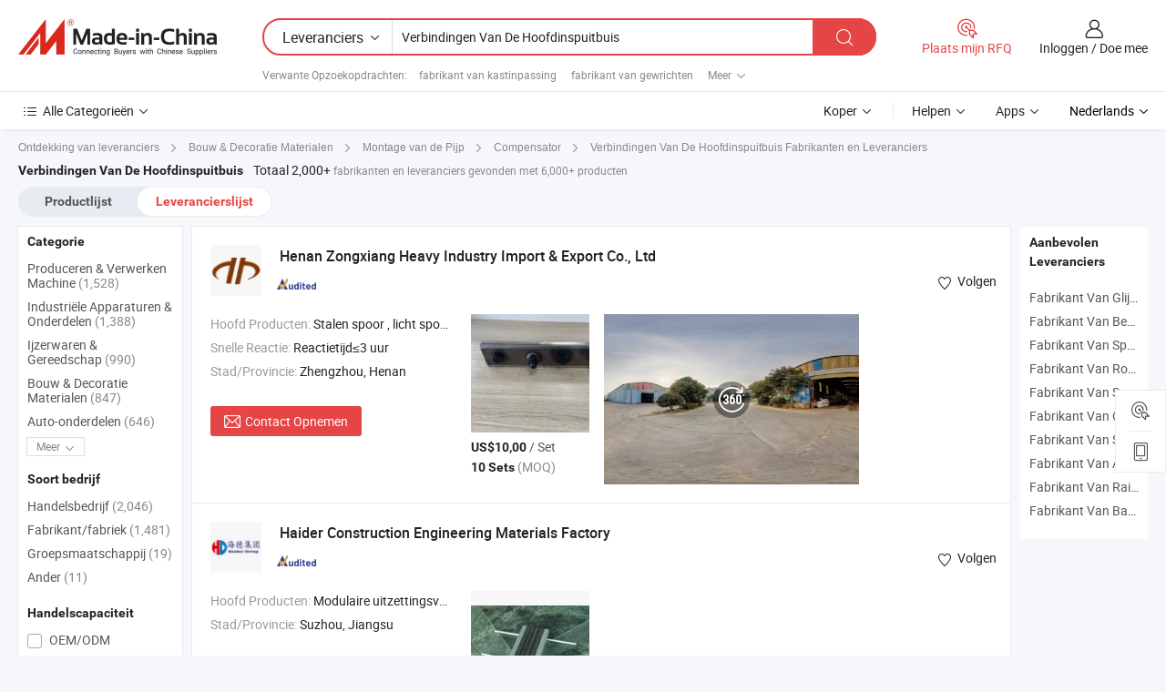

--- FILE ---
content_type: text/html;charset=UTF-8
request_url: https://nl.made-in-china.com/manufacturers/rail-joints.html
body_size: 59697
content:
<!DOCTYPE HTML>
<html lang="nl">
<head>
    <base href="//nl.made-in-china.com" target="_top"/>
<meta http-equiv="Content-Type" content="text/html; charset=utf-8" />
        <title>China Verbindingen Van De Hoofdinspuitbuis Fabrikanten, Verbindingen Van De Hoofdinspuitbuis Fabrikanten en Leveranciers op nl.Made-in-China.com</title>
    <meta content="Verbindingen Van De Hoofdinspuitbuis fabrikanten, Verbindingen Van De Hoofdinspuitbuis fabriek, China fabrikanten, leveranciers van China" name="keywords">
        <meta content="China Verbindingen Van De Hoofdinspuitbuis lijst fabrikanten, krijg toegang tot Verbindingen Van De Hoofdinspuitbuis fabrikanten en leveranciers Verbindingen Van De Hoofdinspuitbuis uit China effectief op nl.Made-in-China.com" name="description">
<link rel="dns-prefetch" href="//www.micstatic.com">
<link rel="preconnect" href="//www.micstatic.com">
<link rel="dns-prefetch" href="//image.made-in-china.com">
<link rel="preconnect" href="//image.made-in-china.com">
<link rel="dns-prefetch" href="//pic.made-in-china.com">
<link rel="preconnect" href="//pic.made-in-china.com">
			<link rel="canonical" href="//nl.made-in-china.com/manufacturers/rail-joints.html"/>
	      <link rel="next" href="//nl.made-in-china.com/manufacturers/rail-joints_2.html"/>
      <link type="text/css" rel="stylesheet" href="https://www.micstatic.com/common/css/global_bdef139a.css" /><link type="text/css" rel="stylesheet" href="https://www.micstatic.com/common/js/assets/artDialog/skins/simple_221eedfd.css" /><link type="text/css" rel="stylesheet" href="https://www.micstatic.com/common/css/validator_88e23ce7.css" /><link type="text/css" rel="stylesheet" href="https://www.micstatic.com/landing/www/qc/css/company-search.B_5230bcb5.css" /><link type="text/css" rel="stylesheet" href="https://www.micstatic.com/common/future/core/style/future_d36576e8.css" /><link type="text/css" rel="stylesheet" href="https://www.micstatic.com/landing/www/qp/css/modules/swiper@7.0.5-bundle.min_f7b0d48b.css" /> 
                <link rel="alternate" hreflang="de" href="https://de.made-in-china.com/manufacturers/rail-joints.html" />
            <link rel="alternate" hreflang="hi" href="https://hi.made-in-china.com/manufacturers/rail-joints.html" />
            <link rel="alternate" hreflang="ru" href="https://ru.made-in-china.com/manufacturers/rail-joints.html" />
            <link rel="alternate" hreflang="pt" href="https://pt.made-in-china.com/manufacturers/rail-joints.html" />
            <link rel="alternate" hreflang="ko" href="https://kr.made-in-china.com/manufacturers/rail-joints.html" />
            <link rel="alternate" hreflang="en" href="https://www.made-in-china.com/manufacturers/rail-joints.html" />
            <link rel="alternate" hreflang="it" href="https://it.made-in-china.com/manufacturers/rail-joints.html" />
            <link rel="alternate" hreflang="fr" href="https://fr.made-in-china.com/manufacturers/rail-joints.html" />
            <link rel="alternate" hreflang="es" href="https://es.made-in-china.com/manufacturers/rail-joints.html" />
            <link rel="alternate" hreflang="sa" href="https://sa.made-in-china.com/manufacturers/rail-joints.html" />
            <link rel="alternate" hreflang="x-default" href="https://www.made-in-china.com/manufacturers/rail-joints.html" />
            <link rel="alternate" hreflang="vi" href="https://vi.made-in-china.com/manufacturers/rail-joints.html" />
            <link rel="alternate" hreflang="th" href="https://th.made-in-china.com/manufacturers/rail-joints.html" />
            <link rel="alternate" hreflang="ja" href="https://jp.made-in-china.com/manufacturers/rail-joints.html" />
            <link rel="alternate" hreflang="id" href="https://id.made-in-china.com/manufacturers/rail-joints.html" />
            <link rel="alternate" hreflang="nl" href="https://nl.made-in-china.com/manufacturers/rail-joints.html" />
            <link rel="alternate" hreflang="tr" href="https://tr.made-in-china.com/manufacturers/rail-joints.html" />
    <style>
        body .prod-favorite-icon .tip-faverite{
            width: 115px;
        }
        .J-async-dom .extra-rec {
            min-height: 1000px;
        }
    </style>
<!-- Polyfill Code Begin --><script chaset="utf-8" type="text/javascript" src="https://www.micstatic.com/polyfill/polyfill-simplify_eb12d58d.js"></script><!-- Polyfill Code End --></head>
<body probe-clarity="false" >
            <div id="header" ></div>
<script>
    function headerMlanInit() {
        const funcName = 'headerMlan';
        const app = new window[funcName]({target: document.getElementById('header'), props: {props: {"pageType":3,"logoTitle":"Fabrikanten en Leveranciers","logoUrl":null,"base":{"buyerInfo":{"service":"Service","newUserGuide":"Gids voor Beginners","auditReport":"Audited Suppliers' Reports","meetSuppliers":"Meet Suppliers","onlineTrading":"Secured Trading Service","buyerCenter":"Koperscentrum","contactUs":"Contact met ons op","search":"Zoeken","prodDirectory":"Product Directory","supplierDiscover":"Supplier Discover","sourcingRequest":"Post Sourcing-aanvraag","quickLinks":"Quick Links","myFavorites":"Mijn Favorieten","visitHistory":"Browsegeschiedenis","buyer":"Koper","blog":"Zakelijke Inzichten"},"supplierInfo":{"supplier":"Leverancier","joinAdvance":"加入高级会员","tradeServerMarket":"外贸服务市场","memberHome":"外贸e家","cloudExpo":"Smart Expo云展会","onlineTrade":"交易服务","internationalLogis":"国际物流","northAmericaBrandSailing":"北美全渠道出海","micDomesticTradeStation":"中国制造网内贸站"},"helpInfo":{"whyMic":"Why Made-in-China.com","auditSupplierWay":"Hoe controleren wij leveranciers","securePaymentWay":"Hoe beveiligen wij betalingen","submitComplaint":"Dien een klacht in","contactUs":"Contact met ons op","faq":"FAQ","help":"Helpen"},"appsInfo":{"downloadApp":"Download App!","forBuyer":"Voor Koper","forSupplier":"Voor Leverancier","exploreApp":"Ontdek exclusieve app-kortingen","apps":"Apps"},"languages":[{"lanCode":0,"simpleName":"en","name":"English","value":"//www.made-in-china.com/manufacturers/rail-joints.html","htmlLang":"en"},{"lanCode":5,"simpleName":"es","name":"Español","value":"//es.made-in-china.com/manufacturers/rail-joints.html","htmlLang":"es"},{"lanCode":4,"simpleName":"pt","name":"Português","value":"//pt.made-in-china.com/manufacturers/rail-joints.html","htmlLang":"pt"},{"lanCode":2,"simpleName":"fr","name":"Français","value":"//fr.made-in-china.com/manufacturers/rail-joints.html","htmlLang":"fr"},{"lanCode":3,"simpleName":"ru","name":"Русский язык","value":"//ru.made-in-china.com/manufacturers/rail-joints.html","htmlLang":"ru"},{"lanCode":8,"simpleName":"it","name":"Italiano","value":"//it.made-in-china.com/manufacturers/rail-joints.html","htmlLang":"it"},{"lanCode":6,"simpleName":"de","name":"Deutsch","value":"//de.made-in-china.com/manufacturers/rail-joints.html","htmlLang":"de"},{"lanCode":7,"simpleName":"nl","name":"Nederlands","value":"//nl.made-in-china.com/","htmlLang":"nl"},{"lanCode":9,"simpleName":"sa","name":"العربية","value":"//sa.made-in-china.com/manufacturers/rail-joints.html","htmlLang":"ar"},{"lanCode":11,"simpleName":"kr","name":"한국어","value":"//kr.made-in-china.com/manufacturers/rail-joints.html","htmlLang":"ko"},{"lanCode":10,"simpleName":"jp","name":"日本語","value":"//jp.made-in-china.com/manufacturers/rail-joints.html","htmlLang":"ja"},{"lanCode":12,"simpleName":"hi","name":"हिन्दी","value":"//hi.made-in-china.com/manufacturers/rail-joints.html","htmlLang":"hi"},{"lanCode":13,"simpleName":"th","name":"ภาษาไทย","value":"//th.made-in-china.com/manufacturers/rail-joints.html","htmlLang":"th"},{"lanCode":14,"simpleName":"tr","name":"Türkçe","value":"//tr.made-in-china.com/manufacturers/rail-joints.html","htmlLang":"tr"},{"lanCode":15,"simpleName":"vi","name":"Tiếng Việt","value":"//vi.made-in-china.com/manufacturers/rail-joints.html","htmlLang":"vi"},{"lanCode":16,"simpleName":"id","name":"Bahasa Indonesia","value":"//id.made-in-china.com/manufacturers/rail-joints.html","htmlLang":"id"}],"showMlan":true,"showRules":false,"rules":"Rules","language":"nl","menu":"Menu","subTitle":null,"subTitleLink":null,"stickyInfo":null},"categoryRegion":{"categories":"Alle Categorieën","categoryList":[{"name":"Landbouw & Voeding","value":"https://nl.made-in-china.com/category1_Agriculture-Food/Agriculture-Food_usssssssss.html","catCode":"1000000000"},{"name":"Kleding & Toebehoren","value":"https://nl.made-in-china.com/category1_Apparel-Accessories/Apparel-Accessories_uussssssss.html","catCode":"1100000000"},{"name":"Kunst Artikels & Ambachten","value":"https://nl.made-in-china.com/category1_Arts-Crafts/Arts-Crafts_uyssssssss.html","catCode":"1200000000"},{"name":"Auto Parts","value":"https://nl.made-in-china.com/category1_Auto-Motorcycle-Parts-Accessories/Auto-Motorcycle-Parts-Accessories_yossssssss.html","catCode":"2900000000"},{"name":"Tassen & Geschenkdozen","value":"https://nl.made-in-china.com/category1_Bags-Cases-Boxes/Bags-Cases-Boxes_yhssssssss.html","catCode":"2600000000"},{"name":"Chemische Stoffen","value":"https://nl.made-in-china.com/category1_Chemicals/Chemicals_uissssssss.html","catCode":"1300000000"},{"name":"Computer Producten","value":"https://nl.made-in-china.com/category1_Computer-Products/Computer-Products_iissssssss.html","catCode":"3300000000"},{"name":"Bouw & Decoratie Materialen","value":"https://nl.made-in-china.com/category1_Construction-Decoration/Construction-Decoration_ugssssssss.html","catCode":"1500000000"},{"name":"Consument Elektronica's","value":"https://nl.made-in-china.com/category1_Consumer-Electronics/Consumer-Electronics_unssssssss.html","catCode":"1400000000"},{"name":"Elektrotechniek & Elektronica's","value":"https://nl.made-in-china.com/category1_Electrical-Electronics/Electrical-Electronics_uhssssssss.html","catCode":"1600000000"},{"name":"Meubilair","value":"https://nl.made-in-china.com/category1_Furniture/Furniture_yessssssss.html","catCode":"2700000000"},{"name":"Gezondheid & Geneeskunde","value":"https://nl.made-in-china.com/category1_Health-Medicine/Health-Medicine_uessssssss.html","catCode":"1700000000"},{"name":"Industriële Apparaturen & Onderdelen","value":"https://nl.made-in-china.com/category1_Industrial-Equipment-Components/Industrial-Equipment-Components_inssssssss.html","catCode":"3400000000"},{"name":"Instrumenten & Meters","value":"https://nl.made-in-china.com/category1_Instruments-Meters/Instruments-Meters_igssssssss.html","catCode":"3500000000"},{"name":"Lichte Industrie & Dagelijks Gebruik","value":"https://nl.made-in-china.com/category1_Light-Industry-Daily-Use/Light-Industry-Daily-Use_urssssssss.html","catCode":"1800000000"},{"name":"Licht & Verlichting","value":"https://nl.made-in-china.com/category1_Lights-Lighting/Lights-Lighting_isssssssss.html","catCode":"3000000000"},{"name":"Produceren & Verwerken Machine","value":"https://nl.made-in-china.com/category1_Manufacturing-Processing-Machinery/Manufacturing-Processing-Machinery_uossssssss.html","catCode":"1900000000"},{"name":"Metallurgische, Mineralen & Energie","value":"https://nl.made-in-china.com/category1_Metallurgy-Mineral-Energy/Metallurgy-Mineral-Energy_ysssssssss.html","catCode":"2000000000"},{"name":"Kantoorartikelen","value":"https://nl.made-in-china.com/category1_Office-Supplies/Office-Supplies_yrssssssss.html","catCode":"2800000000"},{"name":"Verpakking & Printing","value":"https://nl.made-in-china.com/category1_Packaging-Printing/Packaging-Printing_ihssssssss.html","catCode":"3600000000"},{"name":"Veiligheid & Bescherming","value":"https://nl.made-in-china.com/category1_Security-Protection/Security-Protection_ygssssssss.html","catCode":"2500000000"},{"name":"Diensten","value":"https://nl.made-in-china.com/category1_Service/Service_ynssssssss.html","catCode":"2400000000"},{"name":"Sportartikelen & Vrijetijds","value":"https://nl.made-in-china.com/category1_Sporting-Goods-Recreation/Sporting-Goods-Recreation_iussssssss.html","catCode":"3100000000"},{"name":"Textiel","value":"https://nl.made-in-china.com/category1_Textile/Textile_yussssssss.html","catCode":"2100000000"},{"name":"Ijzerwaren & Gereedschap","value":"https://nl.made-in-china.com/category1_Tools-Hardware/Tools-Hardware_iyssssssss.html","catCode":"3200000000"},{"name":"Speelgoed","value":"https://nl.made-in-china.com/category1_Toys/Toys_yyssssssss.html","catCode":"2200000000"},{"name":"Vervoer","value":"https://nl.made-in-china.com/category1_Transportation/Transportation_yissssssss.html","catCode":"2300000000"}],"more":"Meer"},"searchRegion":{"show":true,"lookingFor":"Vertel ons waar je naar op zoek bent...","homeUrl":"//nl.made-in-china.com","products":"Producten","suppliers":"Leveranciers","auditedFactory":null,"uploadImage":"Afbeelding uploaden","max20MbPerImage":"Maximaal 20 MB per afbeelding","yourRecentKeywords":"Uw Recente Zoekwoorden","clearHistory":"Wis de geschiedenis","popularSearches":"Verwante Opzoekopdrachten","relatedSearches":"Meer","more":null,"maxSizeErrorMsg":"Upload mislukt. De maximale afbeeldingsgrootte is 20 MB.","noNetworkErrorMsg":"Geen netwerkverbinding. Controleer uw netwerkinstellingen en probeer het opnieuw.","uploadFailedErrorMsg":"Upload mislukt. Onjuist afbeeldingsformaat. Ondersteunde formaten: JPG, PNG, BMP.","relatedList":[{"word":"fabrikant van kastinpassing","adsData":"","link":"https://nl.made-in-china.com/manufacturers/closet-fitting.html","title":"fabrikant van kastinpassing"},{"word":"fabrikant van gewrichten","adsData":"","link":"https://nl.made-in-china.com/manufacturers/joints.html","title":"fabrikant van gewrichten"},{"word":"fabrikant van roestvrij staal rail","adsData":"","link":"https://nl.made-in-china.com/manufacturers/stainless-steel-rail.html","title":"fabrikant van roestvrij staal rail"},{"word":"fabrikant van railpaneel","adsData":"","link":"https://nl.made-in-china.com/manufacturers/rail-panel.html","title":"fabrikant van railpaneel"},{"word":"fabrikant van pvc-verbindingen","adsData":"","link":"https://nl.made-in-china.com/manufacturers/pvc-joints.html","title":"fabrikant van pvc-verbindingen"},{"word":"Gewrichten Passend","adsData":"","link":"https://nl.made-in-china.com/tag_search_product/Joints-Fitting_uhniuggn_1.html","title":"Gewrichten Passend"},{"word":"Uitzetvoegen","adsData":"","link":"https://nl.made-in-china.com/tag_search_product/Expansion-Joints_ryyigen_1.html","title":"Uitzetvoegen"},{"word":"Stalen Veiligheidsrail","adsData":"","link":"https://nl.made-in-china.com/tag_search_product/Steel-Safety-Rail_gsghuon_1.html","title":"Stalen Veiligheidsrail"},{"word":"Express Joints","adsData":"","link":"https://nl.made-in-china.com/tag_search_product/Express-Joints_grioegn_1.html","title":"Express Joints"},{"word":"Wandrail","adsData":"","link":"https://nl.made-in-china.com/tag_search_product/Wall-Rail_hnoyern_1.html","title":"Wandrail"}],"relatedTitle":null,"relatedTitleLink":null,"formParams":null,"mlanFormParams":{"keyword":"Verbindingen Van De Hoofdinspuitbuis","inputkeyword":"Verbindingen Van De Hoofdinspuitbuis","type":null,"currentTab":null,"currentPage":null,"currentCat":null,"currentRegion":null,"currentProp":null,"submitPageUrl":null,"parentCat":null,"otherSearch":null,"currentAllCatalogCodes":null,"sgsMembership":null,"memberLevel":null,"topOrder":null,"size":null,"more":"meer","less":"less","staticUrl50":null,"staticUrl10":null,"staticUrl30":null,"condition":"1","conditionParamsList":[{"condition":"0","conditionName":null,"action":"/productSearch?keyword=#word#","searchUrl":null,"inputPlaceholder":null},{"condition":"1","conditionName":null,"action":"https://nl.made-in-china.com/companySearch?keyword=#word#","searchUrl":null,"inputPlaceholder":null}]},"enterKeywordTips":"Voer a.u.b. minimaal een trefwoord in voor uw zoekopdracht.","openMultiSearch":false},"frequentRegion":{"rfq":{"rfq":"Plaats mijn RFQ","searchRfq":"Search RFQs","acquireRfqHover":"Vertel ons wat u nodig heeft en probeer op de gemakkelijke manier offertes !op te vragen","searchRfqHover":"Discover quality RFQs and connect with big-budget buyers"},"account":{"account":"Rekening","signIn":"Inloggen","join":"Doe mee","newUser":"Nieuwe Gebruiker","joinFree":"Gratis lid worden","or":"Of","socialLogin":"Door te klikken op Aanmelden, Gratis lid worden of Doorgaan met Facebook, Linkedin, Twitter, Google, %s ga ik akkoord met de %sUser Agreement%s en het %sPrivacy Policy%s","message":"Berichten","quotes":"Citaten","orders":"Bestellingen","favorites":"Favorieten","visitHistory":"Browsegeschiedenis","postSourcingRequest":"Post Sourcing-aanvraag","hi":"Hallo","signOut":"Afmelden","manageProduct":"Producten beheren","editShowroom":"Showroom bewerken","username":"","userType":null,"foreignIP":true,"currentYear":2026,"userAgreement":"Gebruikersovereenkomst","privacyPolicy":"Privacybeleid"},"message":{"message":"Berichten","signIn":"Inloggen","join":"Doe mee","newUser":"Nieuwe Gebruiker","joinFree":"Gratis lid worden","viewNewMsg":"Sign in to view the new messages","inquiry":"Aanvraag","rfq":"RFQs","awaitingPayment":"Awaiting payments","chat":"Chatten","awaitingQuotation":"In afwachting van offertes"},"cart":{"cart":"Onderzoeksmand"}},"busiRegion":null,"previewRegion":null,"relatedQpSync":true,"relatedQpSearchUrl":"https://www.made-in-china.com/multi-search/getHeadRelatedQp?word=rail joints&headQpType=QC&lanCode=7"}}});
		const hoc=o=>(o.__proto__.$get=function(o){return this.$$.ctx[this.$$.props[o]]},o.__proto__.$getKeys=function(){return Object.keys(this.$$.props)},o.__proto__.$getProps=function(){return this.$get("props")},o.__proto__.$setProps=function(o){var t=this.$getKeys(),s={},p=this;t.forEach(function(o){s[o]=p.$get(o)}),s.props=Object.assign({},s.props,o),this.$set(s)},o.__proto__.$help=function(){console.log("\n            $set(props): void             | 设置props的值\n            $get(key: string): any        | 获取props指定key的值\n            $getKeys(): string[]          | 获取props所有key\n            $getProps(): any              | 获取props里key为props的值（适用nail）\n            $setProps(params: any): void  | 设置props里key为props的值（适用nail）\n            $on(ev, callback): func       | 添加事件监听，返回移除事件监听的函数\n            $destroy(): void              | 销毁组件并触发onDestroy事件\n        ")},o);
        window[`${funcName}Api`] = hoc(app);
    };
</script><script type="text/javascript" crossorigin="anonymous" onload="headerMlanInit()" src="https://www.micstatic.com/nail/pc/header-mlan_6f301846.js"></script>    	<div class="auto-size J-auto-size qc-page">
        <input type="hidden" id="lanCode" name="lanCode" value="7">
        <input type="hidden" id="lan" name="lan" value="nl">
        <input type="hidden" id="sensor_pg_v" value="st:qc,m:rail joints,p:1,tp:103,stp:10302,tp:103,stp:10302"/>
        <input id="ads_word" name="ads_word" type="hidden" value="rail joints"/>
        <input type="hidden" id="relatedQpSync" name="relatedQpSync" value="true">
                        <input type="hidden" id="login" value="false" />
        <input type="hidden" id="loginBuyer" value="false" />
        <input type="hidden" id="liveComIds" value="null"/>
        <input type="hidden" name="user_behavior_trace_id" id="user_behavior_trace_id" value="1jf4rjd4k49fv"/>
                <script class="J-mlan-config" type="text/data-lang" data-lang="">
        {
            "Please input keyword(s).": "Voer trefwoord(en) in.",
            "Please input the information in English only.": "Voer de informatie alleen in het Engels in.",
            "More": "Meer",
            "Less": "Minder",
            "negotiable": "Bespreekbaar",
            "Following": "Volgend op",
            "Follow": "Volgen",
            "Followed Successfully!": "Succesvol gevolgd!",
            "Unfollow Successfully!": "Succesvol Ontvolgen!",
            "Only for global buyer.": "Alleen voor wereldwijde koper.",
            "1000 suppliers at the most.": "Maximaal 1000 leveranciers.",
            "Your operation is too frequent, please try again after 24 hours.": "Uw operatie is te frequent, probeer het na 24 uur opnieuw.",
            "Please enter your full name.": "Gelieve uw volledige naam in te vullen.",
            "Please use English characters.": "Gebruik Engelse karakters.",
            "Enter your email address": "Vul alstublieft uw e-mail adres in.",
            "Please enter your email address.": "Vul alstublieft uw e-mail adres in.",
            "Please enter a valid email address.": "Voer alstublieft uw geldige e-mailadres in.",
            "To Be Negotiated": "Moet Worden Onderhandeld",
            "Updates notifications will be sent to this email, make sure your email is correct.": "Updatemeldingen worden naar deze e-mail verzonden, zorg ervoor dat uw e-mail correct is.",
            "Name": "Naam",
            "Email": "E-mailadres",
            "An account already exists with this email,": "Er bestaat al een account met dit e-mailadres,",
            "Sign in": "Inloggen",
            "now or select another email address.": "nu of selecteer een ander e-mailadres.",
            "Confirm": "Bevestig",
            "Cancel": "Annuleer",
            "Ms.": "Mevr.",
            "Mr.": "Dhr.",
            "Miss": "Mvr",
            "Mrs.": "Mvr",
            "System error, please try again.": "Systeemfout, probeer het opnieuw.",
            "Chat Now!": "Chatten!",
            "Chat Now": "Chatten",
            "Chat with supplier online now!": "Chat nu online met de leverancier！",
            "Chat": "Chatten",
            "Talk to me!": "Praat met mij!",
            "Supplier is offline now, please leave your message.": "Leverancier is nu offline, spreek uw bericht in.",
            "Products": "Producten",
            "Exhibitors": "Exposanten",
            "Suppliers": "Leveranciers"
        }
        </script>
                <div class="crumb crumb-new" itemscope itemtype="https://schema.org/BreadcrumbList">
    		<span itemprop="itemListElement" itemscope itemtype="https://schema.org/ListItem">
  <a itemprop="item" href="https://nl.made-in-china.com/html/category.html">
      <span itemprop="name">Ontdekking van leveranciers</span>
  </a>
  <meta itemprop="position" content="1" />
</span>
						<i class="ob-icon icon-right"></i>
				<span itemprop="itemListElement" itemscope itemtype="https://schema.org/ListItem">
		    <a itemprop="item" href="https://nl.made-in-china.com/category1_Construction-Decoration/Construction-Decoration_ugssssssss.html">
		        <span itemprop="name">Bouw & Decoratie Materialen</span>
		    </a>
		    <meta itemprop="position" content="2" />
		</span>
						<i class="ob-icon icon-right"></i>
				<span itemprop="itemListElement" itemscope itemtype="https://schema.org/ListItem">
		    <a itemprop="item" href="https://nl.made-in-china.com/category23_Construction-Decoration/Pipe-Fittings_ughrssssss_1.html">
		        <span itemprop="name">Montage van de Pijp</span>
		    </a>
		    <meta itemprop="position" content="3" />
		</span>
						<i class="ob-icon icon-right"></i>
				<span itemprop="itemListElement" itemscope itemtype="https://schema.org/ListItem">
		    <a itemprop="item" href="https://nl.made-in-china.com/category23_Construction-Decoration/Expansion-Joint_ughrshssss_1.html">
		        <span itemprop="name">Compensator</span>
		    </a>
		    <meta itemprop="position" content="4" />
		</span>
	                                        <i class="ob-icon icon-right"></i>
                                        <h1>Verbindingen Van De Hoofdinspuitbuis Fabrikanten en Leveranciers</h1>
            		</div>
		<div class="page grid qc-list">
                        <div class="layout-fly cf">
                <div class="main-wrap">
                    <div class="main">
						                        <div class="total-tip total-tip-new">
                                                                                                                                            <em class='key_word'>Verbindingen Van De Hoofdinspuitbuis</em> <em>Totaal 2,000+</em> fabrikanten en leveranciers gevonden met 6,000+ producten
                        </div>
						<div class="list-tab">
                            <ul class="tab">
                                <li><a href="https://nl.made-in-china.com/tag_search_product/Rail-Joints_oounhgn_1.html">Productlijst</a></li>
                                <li class="selected"><a>Leverancierslijst</a></li>
                                                            </ul>
						</div>
																			<div class="search-list">
								        						                                                                        <div faw-module="suppliers_list" class="list-node
                   ">
            <div class="tip arrow-top company-description" style="display: none;">
        <div class="content">
                    Steel Rail, Light Rail, Heavy Rail manufacturer / supplier in China, offering Hoogwaardige Chinese standaard 50kg staalrail met een goede prijs, Hele goede verkoop China Standaard 30kg Staalrail te koop, Hele goede aanbieding China Standaard Staalrail te koop Hoge Kwaliteit P15 Rail and so on.
                </div>
        <span class="arrow arrow-out">
            <span class="arrow arrow-in"></span>
        </span>
    </div>
    <div class="company-logo-wrap">
                <div class="company-logo">
            <img src='https://www.micstatic.com/landing/www/qc/img/com-logo.png?_v=1768540739557' data-original="//image.made-in-china.com/206f0j00ftiGTyvWvRoM/Henan-Zongxiang-Heavy-Industry-Import-Export-Co-Ltd.jpg" alt="Henan Zongxiang Heavy Industry Import & Export Co., Ltd" />
        </div>
        <div class="company-name-wrap">
            <h2 class="company-name">
                <a class="company-name-link" target="_blank" rel="nofollow" href="https://nl.made-in-china.com/co_zxheavyindustry" ads-data="t:6,a:1,p:2,pcid:HMdJNtTrnKhX,si:1,ty:1,c:17,st:3,pa:3,flx_deliv_tp:comb,ads_id:,ads_tp:,srv_id:" >
                                            Henan Zongxiang Heavy Industry Import & Export Co., Ltd </a>
            </h2>
            <div class="company-auth-wrap">
                <div class="compnay-auth">
                                                                                                                                                                                                                                                                                                                                                                                            												                                                                                                                        																		                                                                                                                        												                                                                                                                                                                                                    <span class="auth-block as-info">
                                <div class="as-logo pl-0 as-logo-now" reportUsable="reportUsable">
                                     <input type="hidden" value="HMdJNtTrnKhX">
                                    <a target="_blank" href="https://nl.made-in-china.com/co_zxheavyindustry/company_info.html" rel="nofollow" ads-data="t:6,a:1,p:2,pcid:HMdJNtTrnKhX,si:1,ty:1,c:17,st:4,pa:4">
                                        <span class="left_2"><img class="auth-icon ico-audited" src='https://www.micstatic.com/common/img/icon-new/as_32.png' alt="Gecontroleerde Leveranciers"></span>
                                                                                                                    </a>
                                </div>
                            </span>
                                                                                                                                                                                                        </div>
                <div class="com-actions">
                                                                <div class="action action-follow follow-btn" data-logusername="zxheavyindustry" data-cid="HMdJNtTrnKhX" ads-data="st:69,pdid:,pcid:HMdJNtTrnKhX,is_trade:,is_sample:,is_rushorder:,a:1,flx_deliv_tp:comb,ads_id:,ads_tp:,srv_id:">
                            <a href="javascript:void(0)">
                                <i class="ob-icon icon-heart-f"></i>
                                <i class="ob-icon icon-heart"></i>
                                <span>Volgen</span>
                            </a>
                        </div>
                                                        </div>
            </div>
        </div>
    </div>
    <div class="company-info-wrap">
        <div class="company-info">
            <div class="company-box">
                <div class="company-intro">
                                                                                    <div>
                            <label class="subject">Hoofd Producten:</label>
                            <span title="Stalen spoor, licht spoor, zwaar spoor, kraanspoor, spoorbevestigingen, splitset, U-staalboog, mijn draadgaas, mijn ondersteuningsproducten, spoorclips">
                                                                                                                                                        Stalen spoor , licht spoor , zwaar spoor , kraanspoor , spoorbevestigingen </span>
                        </div>
                                                                                    <div>
                            <label class="subject">Snelle Reactie:</label>
                            <span>
                                Reactietijd≤3 uur
                            </span>
                        </div>
                                                                                                                                    <div>
                                <label class="subject">Stad/Provincie:</label>
                                <span>
                                    Zhengzhou, Henan
                                </span>
                            </div>
                                                                                                    </div>
                <div class="user-action">
                    <a rel="nofollow" fun-inquiry-supplier target="_blank" href="https://www.made-in-china.com/sendInquiry/shrom_HMdJNtTrnKhX_HMdJNtTrnKhX.html?from=search&type=cs&target=com&word=rail+joints&plant=nl" class="contact-btn" ads-data="t:6,a:1,p:2,pcid:HMdJNtTrnKhX,si:1,ty:1,c:17,st:24,pa:24,st:24,flx_deliv_tp:comb,ads_id:,ads_tp:,srv_id:">
                        <i class="ob-icon icon-mail"></i> Contact Opnemen
                    </a>
                    <b class="tm3_chat_status" dataId="HMdJNtTrnKhX_HMdJNtTrnKhX_3"
                       inquiry="https://www.made-in-china.com/sendInquiry/shrom_HMdJNtTrnKhX_HMdJNtTrnKhX.html?from=search&type=cs&target=com&word=rail+joints&plant=nl"
                       processor="chat" cid="HMdJNtTrnKhX" style="display:none"></b>
                    <a rel="nofollow" class="tm-on" title="Praat met mij!" href="javascript:void('Talk to me!')"
                       style="display:none">Praat met mij!</a>
                </div>
            </div>
        </div>
        <div class="rec-product-wrap">
                            <ul class="rec-product">
                                                                                                                                <li >
                                <div class="img-thumb">
                                    <a href="https://nl.made-in-china.com/co_zxheavyindustry/product_S20-Rail-Fishaplte-60e1-Rail-Joint-9kg-12kg-15kg-38kg-43kg-Joint-Bar-Factory-Price_yuhosysggg.html" class="img-thumb-inner" target="_blank" title="S20 Rail Fishaplte 60e1 Railverbinding 9kg 12kg 15kg 38kg 43kg Verbinding Bar Fabrieksprijs">
                                        <img alt="S20 Rail Fishaplte 60e1 Railverbinding 9kg 12kg 15kg 38kg 43kg Verbinding Bar Fabrieksprijs" title="S20 Rail Fishaplte 60e1 Railverbinding 9kg 12kg 15kg 38kg 43kg Verbinding Bar Fabrieksprijs"
                                             src="https://image.made-in-china.com/2f1j00HYbCAyhKSmqT/S20-Rail-Fishaplte-60e1-Railverbinding-9kg-12kg-15kg-38kg-43kg-Verbinding-Bar-Fabrieksprijs.jpg"
                                                                                        faw-exposure ads-data="t:6,a:1,p:2,pcid:HMdJNtTrnKhX,si:1,ty:1,c:17,st:8,pa:8,pid:kfwRYcnygMVJ,tps:1,pdid:kfwRYcnygMVJ,flx_deliv_tp:comb,ads_id:,ads_tp:,srv_id:"/>
                                    </a>
                                </div>
                                <div class="pro-price-moq">
                                    <div class="prd-price" title="US$10,00 / Set"><strong class="price">US$10,00</strong> / Set</div>
                                    <div class="moq" title="10 Sets">10 Sets <span class="text--grey">(MOQ)</span></div>
                                </div>
                            </li>
                                                                                                                                                        <li >
                                <div class="img-thumb">
                                    <a href="https://nl.made-in-china.com/co_zxheavyindustry/product_Factory-Price-60e1-Rail-Joint-for-Steel-Rail-High-Quality-Products_yyyhyyyuog.html" class="img-thumb-inner" target="_blank" title="Fabrieksprijs 60e1 Railverbinding voor Stalen Rail Hoogwaardige Producten">
                                        <img alt="Fabrieksprijs 60e1 Railverbinding voor Stalen Rail Hoogwaardige Producten" title="Fabrieksprijs 60e1 Railverbinding voor Stalen Rail Hoogwaardige Producten"
                                             src="https://image.made-in-china.com/2f1j00VkPMtperHOqu/Fabrieksprijs-60e1-Railverbinding-voor-Stalen-Rail-Hoogwaardige-Producten.jpg"
                                                                                        faw-exposure ads-data="t:6,a:1,p:2,pcid:HMdJNtTrnKhX,si:1,ty:1,c:17,st:8,pa:8,pid:tUqYpFrbORhU,tps:2,pdid:tUqYpFrbORhU,flx_deliv_tp:comb,ads_id:,ads_tp:,srv_id:"/>
                                    </a>
                                </div>
                                <div class="pro-price-moq">
                                    <div class="prd-price" title="US$10,00 / Set"><strong class="price">US$10,00</strong> / Set</div>
                                    <div class="moq" title="10 Sets">10 Sets <span class="text--grey">(MOQ)</span></div>
                                </div>
                            </li>
                                                                                                                                                        <li class="addto" >
                                <div class="img-thumb">
                                    <a href="https://nl.made-in-china.com/co_zxheavyindustry/product_High-Quality-R65-Rail-Fishpalte-with-Good-Price-Hot-Sale-Rail-Joint_yyuyreeerg.html" class="img-thumb-inner" target="_blank" title="Hoogwaardige R65 railvisplaat met goede prijs, hete verkoop railverbinding">
                                        <img alt="Hoogwaardige R65 railvisplaat met goede prijs, hete verkoop railverbinding" title="Hoogwaardige R65 railvisplaat met goede prijs, hete verkoop railverbinding"
                                             src="https://image.made-in-china.com/2f1j00niGvODBqLlbP/Hoogwaardige-R65-railvisplaat-met-goede-prijs-hete-verkoop-railverbinding.jpg"
                                                                                        faw-exposure ads-data="t:6,a:1,p:2,pcid:HMdJNtTrnKhX,si:1,ty:1,c:17,st:8,pa:8,pid:vprRKjsbLTWS,tps:3,pdid:vprRKjsbLTWS,flx_deliv_tp:comb,ads_id:,ads_tp:,srv_id:"/>
                                    </a>
                                </div>
                                <div class="pro-price-moq">
                                    <div class="prd-price" title="US$10,00 / Set"><strong class="price">US$10,00</strong> / Set</div>
                                    <div class="moq" title="10 Sets">10 Sets <span class="text--grey">(MOQ)</span></div>
                                </div>
                            </li>
                                                            </ul>
                                                            <script type="application/json">
                {
                    "sceneUrl": "",
                    "scenePicUrl": "",
                    "panoramaUrl": "//world-port.made-in-china.com/viewVR?comId=HMdJNtTrnKhX",
                    "panoSnapshotUrl": "https://world.made-in-china.com/img/ffs/4/kGhUPKRAbfWJ",
                    "videoUrl": "https://v.made-in-china.com/ucv/sbr/905434cb4651fc2c1a65a382886943/5fca0b550510426028950066003713_h264_def.mp4",
                    "videoCoverPicUrl": "https://image.made-in-china.com/358f0j00YThGUBAsHoci/Henan-Zongxiang-Heavy-Industry-Import-Export-Co-Ltd.jpg",
                    "vid":"",
                    "autoplay": true,
                    "comUrl": "https://nl.made-in-china.com/co_zxheavyindustry",
                    "comName": "Henan Zongxiang Heavy Industry Import & Export Co., Ltd",
                    "csLevel": "50",
                    "sgsMembership": "0",
                    "keyWordSearch": "[{\"word\":\"Stalen spoor\",\"wordSearchUrl\":\"https://nl.made-in-china.com/co_zxheavyindustry/product/keywordSearch?searchKeyword=Stalen spoor&viewType=0\"},{\"word\":\" licht spoor\",\"wordSearchUrl\":\"https://nl.made-in-china.com/co_zxheavyindustry/product/keywordSearch?searchKeyword= licht spoor&viewType=0\"},{\"word\":\" zwaar spoor\",\"wordSearchUrl\":\"https://nl.made-in-china.com/co_zxheavyindustry/product/keywordSearch?searchKeyword= zwaar spoor&viewType=0\"},{\"word\":\" kraanspoor\",\"wordSearchUrl\":\"https://nl.made-in-china.com/co_zxheavyindustry/product/keywordSearch?searchKeyword= kraanspoor&viewType=0\"},{\"word\":\" spoorbevestigingen\",\"wordSearchUrl\":\"https://nl.made-in-china.com/co_zxheavyindustry/product/keywordSearch?searchKeyword= spoorbevestigingen&viewType=0\"},{\"word\":\" splitset\",\"wordSearchUrl\":\"https://nl.made-in-china.com/co_zxheavyindustry/product/keywordSearch?searchKeyword= splitset&viewType=0\"},{\"word\":\" U-staalboog\",\"wordSearchUrl\":\"https://nl.made-in-china.com/co_zxheavyindustry/product/keywordSearch?searchKeyword= U-staalboog&viewType=0\"},{\"word\":\" mijn draadgaas\",\"wordSearchUrl\":\"https://nl.made-in-china.com/co_zxheavyindustry/product/keywordSearch?searchKeyword= mijn draadgaas&viewType=0\"},{\"word\":\" mijn ondersteuningsproducten\",\"wordSearchUrl\":\"https://nl.made-in-china.com/co_zxheavyindustry/product/keywordSearch?searchKeyword= mijn ondersteuningsproducten&viewType=0\"},{\"word\":\" spoorclips\",\"wordSearchUrl\":\"https://nl.made-in-china.com/co_zxheavyindustry/product/keywordSearch?searchKeyword= spoorclips&viewType=0\"}]",
                    "inquiryUrl": "https://www.made-in-china.com/sendInquiry/shrom_HMdJNtTrnKhX_HMdJNtTrnKhX.html?from=search&type=cs&target=com&word=rail+joints&plant=nl",
                    "aboutUsUrl": "https://nl.made-in-china.com/co_zxheavyindustry/company_info.html",
                    "placeholderUrl": "https://www.micstatic.com/landing/www/qc/img/spacer.gif?_v=1768540739557",
                    "tridImg": "https://www.micstatic.com/common/img/icon/3d_36.png?_v=1768540739557",
                    "tridGif": "https://www.micstatic.com/common/img/icon/3d_gif.gif?_v=1768540739557"
                }
            </script>
                <script>
                    document.addEventListener('DOMContentLoaded', function () {
                        var companyNames = document.querySelectorAll('.company-name-link');
                        companyNames.forEach(function (element) {
                            element.addEventListener('mouseover', function () {
                                // 显示公司简介
                                var description = element.closest('.list-node').querySelector('.company-description');
                                if (description) {
                                    description.style.display = 'block';
                                }
                            });
                            element.addEventListener('mouseout', function () {
                                // 隐藏公司简介
                                var description = element.closest('.list-node').querySelector('.company-description');
                                if (description) {
                                    description.style.display = 'none';
                                }
                            });
                        });
                    });
                </script>
                                            <div class="company-video-wrap" faw-exposure ads-data="t:6,a:1,p:2,pcid:HMdJNtTrnKhX,si:1,ty:1,c:17,st:27,st:12,flx_deliv_tp:comb,ads_id:,ads_tp:,srv_id:">
                    <div class="J-holder 360" data-url="//world-port.made-in-china.com/viewVR?comId=HMdJNtTrnKhX" ads-data="t:6,a:1,p:2,pcid:HMdJNtTrnKhX,si:1,ty:1,c:17,st:27,st:12,flx_deliv_tp:comb,ads_id:,ads_tp:,srv_id:">
                                                    <img class="cover--company cover-360" src="https://world.made-in-china.com/img/ffs/4/kGhUPKRAbfWJ"/>
                                                <div class="J-company-play play-360">
                            <i class="ob-icon icon-panorama"></i>
                        </div>
                    </div>
                </div>
                                </div>
    </div>
    </div> <div faw-module="suppliers_list" class="list-node
                           even
               ">
            <div class="tip arrow-top company-description" style="display: none;">
        <div class="content">
                    Modular Expansion Joint, Finger Expansion Joint, Pot Bearing manufacturer / supplier in China, offering Randbalk en Middenbalk Staalprofiel voor Bruguitbreidingsvoeg, Randbalk staalprofiel voor bruguitbreidingsvoeg, Middenbalk staalprofiel, centrale balk staalprofiel voor bruguitbreidingsvoeg and so on.
                </div>
        <span class="arrow arrow-out">
            <span class="arrow arrow-in"></span>
        </span>
    </div>
    <div class="company-logo-wrap">
                <div class="company-logo">
            <img src='https://www.micstatic.com/landing/www/qc/img/com-logo.png?_v=1768540739557' data-original="//image.made-in-china.com/206f0j00wTaQNYfEmtun/Haider-Construction-Engineering-Materials-Factory.jpg" alt="Haider Construction Engineering Materials Factory" />
        </div>
        <div class="company-name-wrap">
            <h2 class="company-name">
                <a class="company-name-link" target="_blank" href="https://nl.made-in-china.com/co_haider" ads-data="t:6,a:2,p:2,pcid:IeDxlLUyOTiP,si:1,ty:1,c:17,st:3,pa:3,flx_deliv_tp:comb,ads_id:,ads_tp:,srv_id:" >
                                            Haider Construction Engineering Materials Factory </a>
            </h2>
            <div class="company-auth-wrap">
                <div class="compnay-auth">
                                                                                                                                                                                                                                                                                                                                                                                            												                                                                                                                        																		                                                                                                                        												                                                                                                                                                                                                    <span class="auth-block as-info">
                                <div class="as-logo pl-0 as-logo-now" reportUsable="reportUsable">
                                     <input type="hidden" value="IeDxlLUyOTiP">
                                    <a target="_blank" href="https://nl.made-in-china.com/co_haider/company_info.html" rel="nofollow" ads-data="t:6,a:2,p:2,pcid:IeDxlLUyOTiP,si:1,ty:1,c:17,st:4,pa:4">
                                        <span class="left_2"><img class="auth-icon ico-audited" src='https://www.micstatic.com/common/img/icon-new/as_32.png' alt="Gecontroleerde Leveranciers"></span>
                                                                                                                    </a>
                                </div>
                            </span>
                                                                                                                                                                                                        </div>
                <div class="com-actions">
                                                                <div class="action action-follow follow-btn" data-logusername="haider" data-cid="IeDxlLUyOTiP" ads-data="st:69,pdid:,pcid:IeDxlLUyOTiP,is_trade:,is_sample:,is_rushorder:,a:2,flx_deliv_tp:comb,ads_id:,ads_tp:,srv_id:">
                            <a href="javascript:void(0)">
                                <i class="ob-icon icon-heart-f"></i>
                                <i class="ob-icon icon-heart"></i>
                                <span>Volgen</span>
                            </a>
                        </div>
                                                        </div>
            </div>
        </div>
    </div>
    <div class="company-info-wrap">
        <div class="company-info">
            <div class="company-box">
                <div class="company-intro">
                                                                                    <div>
                            <label class="subject">Hoofd Producten:</label>
                            <span title="Modulaire uitzettingsvoeg, vingeruitzettingsvoeg, potlager, elastomeer lager, sferisch lager, structurele uitzettingsvoegen, bewegingsvoeg, trapneus, ziekenhuisleuning, wandbeschermer">
                                                                                                                                                        Modulaire uitzettingsvoeg , vingeruitzettingsvoeg , potlager , elastomeer lager , sferisch lager </span>
                        </div>
                                                                                                                                                                            <div>
                                <label class="subject">Stad/Provincie:</label>
                                <span>
                                    Suzhou, Jiangsu
                                </span>
                            </div>
                                                                                                    </div>
                <div class="user-action">
                    <a rel="nofollow" fun-inquiry-supplier target="_blank" href="https://www.made-in-china.com/sendInquiry/shrom_IeDxlLUyOTiP_IeDxlLUyOTiP.html?from=search&type=cs&target=com&word=rail+joints&plant=nl" class="contact-btn" ads-data="t:6,a:2,p:2,pcid:IeDxlLUyOTiP,si:1,ty:1,c:17,st:24,pa:24,st:24,flx_deliv_tp:comb,ads_id:,ads_tp:,srv_id:">
                        <i class="ob-icon icon-mail"></i> Contact Opnemen
                    </a>
                    <b class="tm3_chat_status" dataId="IeDxlLUyOTiP_IeDxlLUyOTiP_3"
                       inquiry="https://www.made-in-china.com/sendInquiry/shrom_IeDxlLUyOTiP_IeDxlLUyOTiP.html?from=search&type=cs&target=com&word=rail+joints&plant=nl"
                       processor="chat" cid="IeDxlLUyOTiP" style="display:none"></b>
                    <a rel="nofollow" class="tm-on" title="Praat met mij!" href="javascript:void('Talk to me!')"
                       style="display:none">Praat met mij!</a>
                </div>
            </div>
        </div>
        <div class="rec-product-wrap">
                            <ul class="rec-product">
                                                                                                                                <li >
                                <div class="img-thumb">
                                    <a href="https://nl.made-in-china.com/co_haider/product_Rail-Bridge-Expansion-Joint-for-Roads-and-Railways_hrorgiory.html" class="img-thumb-inner" target="_blank" title="Spoorbruguitbreidingvoeg voor wegen en spoorwegen">
                                        <img alt="Spoorbruguitbreidingvoeg voor wegen en spoorwegen" title="Spoorbruguitbreidingvoeg voor wegen en spoorwegen"
                                             src="https://image.made-in-china.com/2f1j00ECvTfwYrsduU/Spoorbruguitbreidingvoeg-voor-wegen-en-spoorwegen.jpg"
                                                                                        faw-exposure ads-data="t:6,a:2,p:2,pcid:IeDxlLUyOTiP,si:1,ty:1,c:17,st:8,pa:8,pid:FqwJWsCjiyUz,tps:1,pdid:FqwJWsCjiyUz,flx_deliv_tp:comb,ads_id:,ads_tp:,srv_id:"/>
                                    </a>
                                </div>
                                <div class="pro-price-moq">
                                    <div class="prd-price" title="US$30,00 / Meter"><strong class="price">US$30,00</strong> / Meter</div>
                                    <div class="moq" title="10 Meters">10 Meters <span class="text--grey">(MOQ)</span></div>
                                </div>
                            </li>
                                                                                                                                                        <li >
                                <div class="img-thumb">
                                    <a href="https://nl.made-in-china.com/co_haider/product_Single-Rail-Joint-Single-Rail-Expansion-Joint_hrooiiyry.html" class="img-thumb-inner" target="_blank" title="Enkele Railverbinding, Enkele Railuitzettingsvoeg">
                                        <img alt="Enkele Railverbinding, Enkele Railuitzettingsvoeg" title="Enkele Railverbinding, Enkele Railuitzettingsvoeg"
                                             src="https://image.made-in-china.com/2f1j00mMBWZGvswPgn/Enkele-Railverbinding-Enkele-Railuitzettingsvoeg.jpg"
                                                                                        faw-exposure ads-data="t:6,a:2,p:2,pcid:IeDxlLUyOTiP,si:1,ty:1,c:17,st:8,pa:8,pid:YbZmgjOxnNUu,tps:2,pdid:YbZmgjOxnNUu,flx_deliv_tp:comb,ads_id:,ads_tp:,srv_id:"/>
                                    </a>
                                </div>
                                <div class="pro-price-moq">
                                    <div class="prd-price" title="US$20,00 / Meter"><strong class="price">US$20,00</strong> / Meter</div>
                                    <div class="moq" title="10 Meters">10 Meters <span class="text--grey">(MOQ)</span></div>
                                </div>
                            </li>
                                                                                                                                                        <li class="addto" >
                                <div class="img-thumb">
                                    <a href="https://nl.made-in-china.com/co_haider/product_Strip-Seal-Joint-Single-Rail-Joint_hroenhuyy.html" class="img-thumb-inner" target="_blank" title="Strip Seal Voegen, Enkele Rail Voegen">
                                        <img alt="Strip Seal Voegen, Enkele Rail Voegen" title="Strip Seal Voegen, Enkele Rail Voegen"
                                             src="https://image.made-in-china.com/2f1j00jvilHMcKnPpf/Strip-Seal-Voegen-Enkele-Rail-Voegen.jpg"
                                                                                        faw-exposure ads-data="t:6,a:2,p:2,pcid:IeDxlLUyOTiP,si:1,ty:1,c:17,st:8,pa:8,pid:AoZmDYBbAsUq,tps:3,pdid:AoZmDYBbAsUq,flx_deliv_tp:comb,ads_id:,ads_tp:,srv_id:"/>
                                    </a>
                                </div>
                                <div class="pro-price-moq">
                                    <div class="prd-price" title="US$10,00 / Meter"><strong class="price">US$10,00</strong> / Meter</div>
                                    <div class="moq" title="10 Meters">10 Meters <span class="text--grey">(MOQ)</span></div>
                                </div>
                            </li>
                                                            </ul>
                                                            <script type="application/json">
                {
                    "sceneUrl": "",
                    "scenePicUrl": "",
                    "panoramaUrl": "",
                    "panoSnapshotUrl": "",
                    "videoUrl": "",
                    "videoCoverPicUrl": "",
                    "vid":"",
                    "autoplay": true,
                    "comUrl": "https://nl.made-in-china.com/co_haider",
                    "comName": "Haider Construction Engineering Materials Factory",
                    "csLevel": "50",
                    "sgsMembership": "0",
                    "keyWordSearch": "[{\"word\":\"Modulaire uitzettingsvoeg\",\"wordSearchUrl\":\"https://nl.made-in-china.com/co_haider/product/keywordSearch?searchKeyword=Modulaire uitzettingsvoeg&viewType=0\"},{\"word\":\" vingeruitzettingsvoeg\",\"wordSearchUrl\":\"https://nl.made-in-china.com/co_haider/product/keywordSearch?searchKeyword= vingeruitzettingsvoeg&viewType=0\"},{\"word\":\" potlager\",\"wordSearchUrl\":\"https://nl.made-in-china.com/co_haider/product/keywordSearch?searchKeyword= potlager&viewType=0\"},{\"word\":\" elastomeer lager\",\"wordSearchUrl\":\"https://nl.made-in-china.com/co_haider/product/keywordSearch?searchKeyword= elastomeer lager&viewType=0\"},{\"word\":\" sferisch lager\",\"wordSearchUrl\":\"https://nl.made-in-china.com/co_haider/product/keywordSearch?searchKeyword= sferisch lager&viewType=0\"},{\"word\":\" structurele uitzettingsvoegen\",\"wordSearchUrl\":\"https://nl.made-in-china.com/co_haider/product/keywordSearch?searchKeyword= structurele uitzettingsvoegen&viewType=0\"},{\"word\":\" bewegingsvoeg\",\"wordSearchUrl\":\"https://nl.made-in-china.com/co_haider/product/keywordSearch?searchKeyword= bewegingsvoeg&viewType=0\"},{\"word\":\" trapneus\",\"wordSearchUrl\":\"https://nl.made-in-china.com/co_haider/product/keywordSearch?searchKeyword= trapneus&viewType=0\"},{\"word\":\" ziekenhuisleuning\",\"wordSearchUrl\":\"https://nl.made-in-china.com/co_haider/product/keywordSearch?searchKeyword= ziekenhuisleuning&viewType=0\"},{\"word\":\" wandbeschermer\",\"wordSearchUrl\":\"https://nl.made-in-china.com/co_haider/product/keywordSearch?searchKeyword= wandbeschermer&viewType=0\"}]",
                    "inquiryUrl": "https://www.made-in-china.com/sendInquiry/shrom_IeDxlLUyOTiP_IeDxlLUyOTiP.html?from=search&type=cs&target=com&word=rail+joints&plant=nl",
                    "aboutUsUrl": "https://nl.made-in-china.com/co_haider/company_info.html",
                    "placeholderUrl": "https://www.micstatic.com/landing/www/qc/img/spacer.gif?_v=1768540739557",
                    "tridImg": "https://www.micstatic.com/common/img/icon/3d_36.png?_v=1768540739557",
                    "tridGif": "https://www.micstatic.com/common/img/icon/3d_gif.gif?_v=1768540739557"
                }
            </script>
                <script>
                    document.addEventListener('DOMContentLoaded', function () {
                        var companyNames = document.querySelectorAll('.company-name-link');
                        companyNames.forEach(function (element) {
                            element.addEventListener('mouseover', function () {
                                // 显示公司简介
                                var description = element.closest('.list-node').querySelector('.company-description');
                                if (description) {
                                    description.style.display = 'block';
                                }
                            });
                            element.addEventListener('mouseout', function () {
                                // 隐藏公司简介
                                var description = element.closest('.list-node').querySelector('.company-description');
                                if (description) {
                                    description.style.display = 'none';
                                }
                            });
                        });
                    });
                </script>
                                </div>
    </div>
    </div> <div faw-module="suppliers_list" class="list-node
                   ">
            <div class="tip arrow-top company-description" style="display: none;">
        <div class="content">
                    Train Part, Railway Part, Rail Fastening System manufacturer / supplier in China, offering Super slijtvast hoogwaardig poedermetallurgie remschoenen, Fabrieksdirecte hoge kwaliteit poedermetallurgie remschoenen, Eenvoudige installatie Nm--300 Diesel locomotief VRLA batterij and so on.
                </div>
        <span class="arrow arrow-out">
            <span class="arrow arrow-in"></span>
        </span>
    </div>
    <div class="company-logo-wrap">
                <div class="company-logo">
            <img src='https://www.micstatic.com/landing/www/qc/img/com-logo.png?_v=1768540739557' data-original="//image.made-in-china.com/206f0j00pQlUTEeBTYok/Chongqing-Xinrail-Technology-Co-Ltd-.jpg" alt="Chongqing Xinrail Technology Co., Ltd." />
        </div>
        <div class="company-name-wrap">
            <h2 class="company-name">
                <a class="company-name-link" target="_blank" rel="nofollow" href="https://nl.made-in-china.com/co_xinrailtech" ads-data="t:6,a:3,p:2,pcid:SOptPDVAHLic,si:1,ty:1,c:17,st:3,pa:3,flx_deliv_tp:comb,ads_id:,ads_tp:,srv_id:" >
                                            Chongqing Xinrail Technology Co., Ltd. </a>
            </h2>
            <div class="company-auth-wrap">
                <div class="compnay-auth">
                                                                                                                                                                                                                                                                                                                                                                                            												                                                                                                                        																		                                                                                                                        												                                                                                                                                                                                                    <span class="auth-block as-info">
                                <div class="as-logo pl-0 as-logo-now" reportUsable="reportUsable">
                                     <input type="hidden" value="SOptPDVAHLic">
                                    <a target="_blank" href="https://nl.made-in-china.com/co_xinrailtech/company_info.html" rel="nofollow" ads-data="t:6,a:3,p:2,pcid:SOptPDVAHLic,si:1,ty:1,c:17,st:4,pa:4">
                                        <span class="left_2"><img class="auth-icon ico-audited" src='https://www.micstatic.com/common/img/icon-new/as_32.png' alt="Gecontroleerde Leveranciers"></span>
                                                                                                                    </a>
                                </div>
                            </span>
                                                                                                                                                                                                                <span class="auth-block basic-ability">
                        <img src="https://www.micstatic.com/landing/www/qc/img/employee.png?_v=1768540739557" alt="Aantal Werknemers" />9
                        <div class="tip arrow-top">
                            <div class="tip-con">Aantal Werknemers</div>
                            <span class="arrow arrow-out">
                                <span class="arrow arrow-in"></span>
                            </span>
                        </div>
                    </span>
                                    </div>
                <div class="com-actions">
                                                                <div class="action action-follow follow-btn" data-logusername="xinrailtech" data-cid="SOptPDVAHLic" ads-data="st:69,pdid:,pcid:SOptPDVAHLic,is_trade:,is_sample:,is_rushorder:,a:3,flx_deliv_tp:comb,ads_id:,ads_tp:,srv_id:">
                            <a href="javascript:void(0)">
                                <i class="ob-icon icon-heart-f"></i>
                                <i class="ob-icon icon-heart"></i>
                                <span>Volgen</span>
                            </a>
                        </div>
                                                        </div>
            </div>
        </div>
    </div>
    <div class="company-info-wrap">
        <div class="company-info">
            <div class="company-box">
                <div class="company-intro">
                                                                <div>
                            <label class="subject">Soort bedrijf:</label>
                            <span title="Handelsbedrijf">
                                Handelsbedrijf
                            </span>
                        </div>
                                                                <div>
                            <label class="subject">Hoofd Producten:</label>
                            <span title="Treinonderdeel, Spoorwegonderdeel, Spoorvoertuigonderdelen, Spoorwegtractiemotor, Railbevestigingssysteem, Railverbindingen, Spoorwegapparatuur, Spoorwegonderdeel van de bogie, Spoorwegremonderdeel, Interieur van de trein">
                                                                                                                                                        Treinonderdeel , Spoorwegonderdeel , Spoorvoertuigonderdelen , Spoorwegtractiemotor , Railbevestigingssysteem </span>
                        </div>
                                                                                                                                                                            <div>
                                <label class="subject">Stad/Provincie:</label>
                                <span>
                                    Chongqing, Chongqing
                                </span>
                            </div>
                                                                                                    </div>
                <div class="user-action">
                    <a rel="nofollow" fun-inquiry-supplier target="_blank" href="https://www.made-in-china.com/sendInquiry/shrom_SOptPDVAHLic_SOptPDVAHLic.html?from=search&type=cs&target=com&word=rail+joints&plant=nl" class="contact-btn" ads-data="t:6,a:3,p:2,pcid:SOptPDVAHLic,si:1,ty:1,c:17,st:24,pa:24,st:24,flx_deliv_tp:comb,ads_id:,ads_tp:,srv_id:">
                        <i class="ob-icon icon-mail"></i> Contact Opnemen
                    </a>
                    <b class="tm3_chat_status" dataId="SOptPDVAHLic_SOptPDVAHLic_3"
                       inquiry="https://www.made-in-china.com/sendInquiry/shrom_SOptPDVAHLic_SOptPDVAHLic.html?from=search&type=cs&target=com&word=rail+joints&plant=nl"
                       processor="chat" cid="SOptPDVAHLic" style="display:none"></b>
                    <a rel="nofollow" class="tm-on" title="Praat met mij!" href="javascript:void('Talk to me!')"
                       style="display:none">Praat met mij!</a>
                </div>
            </div>
        </div>
        <div class="rec-product-wrap">
                            <ul class="rec-product">
                                                                                                                                <li >
                                <div class="img-thumb">
                                    <a href="https://nl.made-in-china.com/co_xinrailtech/product_High-Performance-Glued-Insulated-Rail-Joints-Insulated-Rail-Joints-Accessories-Non-Conducting-Insulating-Liners-with-Best-Price_yurniuhusg.html" class="img-thumb-inner" target="_blank" title="Hoogwaardige gelijmde ge&iuml;soleerde railverbindingen Ge&iuml;soleerde railverbindingen accessoires niet-geleidend isolerende liners met de beste prijs">
                                        <img alt="Hoogwaardige gelijmde ge&iuml;soleerde railverbindingen Ge&iuml;soleerde railverbindingen accessoires niet-geleidend isolerende liners met de beste prijs" title="Hoogwaardige gelijmde ge&iuml;soleerde railverbindingen Ge&iuml;soleerde railverbindingen accessoires niet-geleidend isolerende liners met de beste prijs"
                                             src="https://image.made-in-china.com/2f1j00qrPvekchLobK/Hoogwaardige-gelijmde-ge-soleerde-railverbindingen-Ge-soleerde-railverbindingen-accessoires-niet-geleidend-isolerende-liners-met-de-beste-prijs.jpg"
                                                                                        faw-exposure ads-data="t:6,a:3,p:2,pcid:SOptPDVAHLic,si:1,ty:1,c:17,st:8,pa:8,pid:AfIRtxuOJCWo,tps:1,pdid:AfIRtxuOJCWo,flx_deliv_tp:comb,ads_id:,ads_tp:,srv_id:"/>
                                    </a>
                                </div>
                                <div class="pro-price-moq">
                                    <div class="prd-price" title="US$8,00 / Stuk"><strong class="price">US$8,00</strong> / Stuk</div>
                                    <div class="moq" title="100 Stukken">100 Stukken <span class="text--grey">(MOQ)</span></div>
                                </div>
                            </li>
                                                                                                                                                        <li >
                                <div class="img-thumb">
                                    <a href="https://nl.made-in-china.com/co_xinrailtech/product_High-Precision-Customized-Railroad-Frozen-Rail-BS-Fish-Plates-Zinc-Plated-Compromise-Railway-Joint_yueorgunrg.html" class="img-thumb-inner" target="_blank" title="Hoge Precisie Aangepaste Spoorweg Bevroren Rail BS Visplaten Zink Geplateerde Compromis Spoorverbinding">
                                        <img alt="Hoge Precisie Aangepaste Spoorweg Bevroren Rail BS Visplaten Zink Geplateerde Compromis Spoorverbinding" title="Hoge Precisie Aangepaste Spoorweg Bevroren Rail BS Visplaten Zink Geplateerde Compromis Spoorverbinding"
                                             src="https://image.made-in-china.com/2f1j00EureNJqmkgoj/Hoge-Precisie-Aangepaste-Spoorweg-Bevroren-Rail-BS-Visplaten-Zink-Geplateerde-Compromis-Spoorverbinding.jpg"
                                                                                        faw-exposure ads-data="t:6,a:3,p:2,pcid:SOptPDVAHLic,si:1,ty:1,c:17,st:8,pa:8,pid:lTZrcNsUEXWt,tps:2,pdid:lTZrcNsUEXWt,flx_deliv_tp:comb,ads_id:,ads_tp:,srv_id:"/>
                                    </a>
                                </div>
                                <div class="pro-price-moq">
                                    <div class="prd-price" title="US$10,00 / Stuk"><strong class="price">US$10,00</strong> / Stuk</div>
                                    <div class="moq" title="100 Stukken">100 Stukken <span class="text--grey">(MOQ)</span></div>
                                </div>
                            </li>
                                                                                                                                                        <li class="addto" >
                                <div class="img-thumb">
                                    <a href="https://nl.made-in-china.com/co_xinrailtech/product_China-Manufacturer-Rail-Joints-Railway-Parts-Epoxy-Insulated-Joints-Liner_yurnnrssyg.html" class="img-thumb-inner" target="_blank" title="China fabrikant spoorverbindingen spoorwegonderdelen epoxy ge&iuml;soleerde verbindingen voering">
                                        <img alt="China fabrikant spoorverbindingen spoorwegonderdelen epoxy ge&iuml;soleerde verbindingen voering" title="China fabrikant spoorverbindingen spoorwegonderdelen epoxy ge&iuml;soleerde verbindingen voering"
                                             src="https://image.made-in-china.com/2f1j00BuLeCobhkcky/China-fabrikant-spoorverbindingen-spoorwegonderdelen-epoxy-ge-soleerde-verbindingen-voering.jpg"
                                                                                        faw-exposure ads-data="t:6,a:3,p:2,pcid:SOptPDVAHLic,si:1,ty:1,c:17,st:8,pa:8,pid:JTDpyriCYshQ,tps:3,pdid:JTDpyriCYshQ,flx_deliv_tp:comb,ads_id:,ads_tp:,srv_id:"/>
                                    </a>
                                </div>
                                <div class="pro-price-moq">
                                    <div class="prd-price" title="US$8,00 / Stuk"><strong class="price">US$8,00</strong> / Stuk</div>
                                    <div class="moq" title="100 Stukken">100 Stukken <span class="text--grey">(MOQ)</span></div>
                                </div>
                            </li>
                                                            </ul>
                                                            <script type="application/json">
                {
                    "sceneUrl": "",
                    "scenePicUrl": "",
                    "panoramaUrl": "//world-port.made-in-china.com/viewVR?comId=SOptPDVAHLic",
                    "panoSnapshotUrl": "https://world.made-in-china.com/img/ffs/4/hYWUSKVLhRiF",
                    "videoUrl": "https://v.made-in-china.com/ucv/sbr/868354a2c3693d9ace47986f60299c/a4a494812e10411338252310400949_h264_def.mp4",
                    "videoCoverPicUrl": "https://image.made-in-china.com/358f0j00WEiYaTKdYqbB/Chongqing-Xinrail-Technology-Co-Ltd-.jpg",
                    "vid":"",
                    "autoplay": true,
                    "comUrl": "https://nl.made-in-china.com/co_xinrailtech",
                    "comName": "Chongqing Xinrail Technology Co., Ltd.",
                    "csLevel": "50",
                    "sgsMembership": "0",
                    "keyWordSearch": "[{\"word\":\"Treinonderdeel\",\"wordSearchUrl\":\"https://nl.made-in-china.com/co_xinrailtech/product/keywordSearch?searchKeyword=Treinonderdeel&viewType=0\"},{\"word\":\" Spoorwegonderdeel\",\"wordSearchUrl\":\"https://nl.made-in-china.com/co_xinrailtech/product/keywordSearch?searchKeyword= Spoorwegonderdeel&viewType=0\"},{\"word\":\" Spoorvoertuigonderdelen\",\"wordSearchUrl\":\"https://nl.made-in-china.com/co_xinrailtech/product/keywordSearch?searchKeyword= Spoorvoertuigonderdelen&viewType=0\"},{\"word\":\" Spoorwegtractiemotor\",\"wordSearchUrl\":\"https://nl.made-in-china.com/co_xinrailtech/product/keywordSearch?searchKeyword= Spoorwegtractiemotor&viewType=0\"},{\"word\":\" Railbevestigingssysteem\",\"wordSearchUrl\":\"https://nl.made-in-china.com/co_xinrailtech/product/keywordSearch?searchKeyword= Railbevestigingssysteem&viewType=0\"},{\"word\":\" Railverbindingen\",\"wordSearchUrl\":\"https://nl.made-in-china.com/co_xinrailtech/product/keywordSearch?searchKeyword= Railverbindingen&viewType=0\"},{\"word\":\" Spoorwegapparatuur\",\"wordSearchUrl\":\"https://nl.made-in-china.com/co_xinrailtech/product/keywordSearch?searchKeyword= Spoorwegapparatuur&viewType=0\"},{\"word\":\" Spoorwegonderdeel van de bogie\",\"wordSearchUrl\":\"https://nl.made-in-china.com/co_xinrailtech/product/keywordSearch?searchKeyword= Spoorwegonderdeel van de bogie&viewType=0\"},{\"word\":\" Spoorwegremonderdeel\",\"wordSearchUrl\":\"https://nl.made-in-china.com/co_xinrailtech/product/keywordSearch?searchKeyword= Spoorwegremonderdeel&viewType=0\"},{\"word\":\" Interieur van de trein\",\"wordSearchUrl\":\"https://nl.made-in-china.com/co_xinrailtech/product/keywordSearch?searchKeyword= Interieur van de trein&viewType=0\"}]",
                    "inquiryUrl": "https://www.made-in-china.com/sendInquiry/shrom_SOptPDVAHLic_SOptPDVAHLic.html?from=search&type=cs&target=com&word=rail+joints&plant=nl",
                    "aboutUsUrl": "https://nl.made-in-china.com/co_xinrailtech/company_info.html",
                    "placeholderUrl": "https://www.micstatic.com/landing/www/qc/img/spacer.gif?_v=1768540739557",
                    "tridImg": "https://www.micstatic.com/common/img/icon/3d_36.png?_v=1768540739557",
                    "tridGif": "https://www.micstatic.com/common/img/icon/3d_gif.gif?_v=1768540739557"
                }
            </script>
                <script>
                    document.addEventListener('DOMContentLoaded', function () {
                        var companyNames = document.querySelectorAll('.company-name-link');
                        companyNames.forEach(function (element) {
                            element.addEventListener('mouseover', function () {
                                // 显示公司简介
                                var description = element.closest('.list-node').querySelector('.company-description');
                                if (description) {
                                    description.style.display = 'block';
                                }
                            });
                            element.addEventListener('mouseout', function () {
                                // 隐藏公司简介
                                var description = element.closest('.list-node').querySelector('.company-description');
                                if (description) {
                                    description.style.display = 'none';
                                }
                            });
                        });
                    });
                </script>
                                            <div class="company-video-wrap" faw-exposure ads-data="t:6,a:3,p:2,pcid:SOptPDVAHLic,si:1,ty:1,c:17,st:27,st:12,flx_deliv_tp:comb,ads_id:,ads_tp:,srv_id:">
                    <div class="J-holder 360" data-url="//world-port.made-in-china.com/viewVR?comId=SOptPDVAHLic" ads-data="t:6,a:3,p:2,pcid:SOptPDVAHLic,si:1,ty:1,c:17,st:27,st:12,flx_deliv_tp:comb,ads_id:,ads_tp:,srv_id:">
                                                    <img class="cover--company cover-360" src="https://world.made-in-china.com/img/ffs/4/hYWUSKVLhRiF"/>
                                                <div class="J-company-play play-360">
                            <i class="ob-icon icon-panorama"></i>
                        </div>
                    </div>
                </div>
                                </div>
    </div>
    </div> <div faw-module="suppliers_list" class="list-node
                           even
               ">
            <div class="tip arrow-top company-description" style="display: none;">
        <div class="content">
                    Metal OEM Parts, Aluminum Parts, CNC Machining Parts manufacturer / supplier in China, offering Hulk Metaal Dubbel Gegalvaniseerde Pijphek Verbindingen Sleutel Klem Fittingen, Hulk Metaal Stalen Buizenleuning Buiskoppelingen Structuurbuis Sleutelklemmen, Hulk Metaal Dubbel Gegalvaniseerd Malleabel Gietijzeren Sleutelbuis Klemmen and so on.
                </div>
        <span class="arrow arrow-out">
            <span class="arrow arrow-in"></span>
        </span>
    </div>
    <div class="company-logo-wrap">
                <div class="company-logo">
            <img src='https://www.micstatic.com/landing/www/qc/img/com-logo.png?_v=1768540739557' data-original="//image.made-in-china.com/206f0j00utVUplIcjYfh/Qingdao-Hulk-Metal-Technology-Co-Ltd-.jpg" alt="Qingdao Hulk Metal Technology Co., Ltd." />
        </div>
        <div class="company-name-wrap">
            <h2 class="company-name">
                <a class="company-name-link" target="_blank" href="https://nl.made-in-china.com/co_hulkmetal" ads-data="t:6,a:4,p:2,pcid:AbqJPlwvHfIu,si:1,ty:1,c:17,st:3,pa:3,flx_deliv_tp:comb,ads_id:,ads_tp:,srv_id:" >
                                            Qingdao Hulk Metal Technology Co., Ltd. </a>
            </h2>
            <div class="company-auth-wrap">
                <div class="compnay-auth">
                                                                                                                                                                                                                                                                                                                                                                                            												                                                                                                                        																		                                                                                                                        												                                                                                                                                                                                                    <span class="auth-block as-info">
                                <div class="as-logo pl-0 as-logo-now" reportUsable="reportUsable">
                                     <input type="hidden" value="AbqJPlwvHfIu">
                                    <a target="_blank" href="https://nl.made-in-china.com/co_hulkmetal/company_info.html" rel="nofollow" ads-data="t:6,a:4,p:2,pcid:AbqJPlwvHfIu,si:1,ty:1,c:17,st:4,pa:4">
                                        <span class="left_2"><img class="auth-icon ico-audited" src='https://www.micstatic.com/common/img/icon-new/as_32.png' alt="Gecontroleerde Leveranciers"></span>
                                                                                                                    </a>
                                </div>
                            </span>
                                                                                                                                                                                                        </div>
                <div class="com-actions">
                                                                <div class="action action-follow follow-btn" data-logusername="hulkmetal" data-cid="AbqJPlwvHfIu" ads-data="st:69,pdid:,pcid:AbqJPlwvHfIu,is_trade:,is_sample:,is_rushorder:,a:4,flx_deliv_tp:comb,ads_id:,ads_tp:,srv_id:">
                            <a href="javascript:void(0)">
                                <i class="ob-icon icon-heart-f"></i>
                                <i class="ob-icon icon-heart"></i>
                                <span>Volgen</span>
                            </a>
                        </div>
                                                        </div>
            </div>
        </div>
    </div>
    <div class="company-info-wrap">
        <div class="company-info">
            <div class="company-box">
                <div class="company-intro">
                                                                                    <div>
                            <label class="subject">Hoofd Producten:</label>
                            <span title="Metaal OEM Onderdelen, Aluminium Onderdelen, CNC Bewerking Onderdelen, Smeedonderdelen, Gietonderdelen, Prefab Hefonderdelen, Structurele Pijp Fittingen, Pijp Klem Fittingen, Leuning & Handrail Onderdelen, Glas Klem">
                                                                                                                                                        Metaal OEM Onderdelen , Aluminium Onderdelen , CNC Bewerking Onderdelen , Smeedonderdelen , Gietonderdelen </span>
                        </div>
                                                                                                                                                                            <div>
                                <label class="subject">Stad/Provincie:</label>
                                <span>
                                    Qingdao, Shandong
                                </span>
                            </div>
                                                                                                    </div>
                <div class="user-action">
                    <a rel="nofollow" fun-inquiry-supplier target="_blank" href="https://www.made-in-china.com/sendInquiry/shrom_AbqJPlwvHfIu_AbqJPlwvHfIu.html?from=search&type=cs&target=com&word=rail+joints&plant=nl" class="contact-btn" ads-data="t:6,a:4,p:2,pcid:AbqJPlwvHfIu,si:1,ty:1,c:17,st:24,pa:24,st:24,flx_deliv_tp:comb,ads_id:,ads_tp:,srv_id:">
                        <i class="ob-icon icon-mail"></i> Contact Opnemen
                    </a>
                    <b class="tm3_chat_status" dataId="AbqJPlwvHfIu_AbqJPlwvHfIu_3"
                       inquiry="https://www.made-in-china.com/sendInquiry/shrom_AbqJPlwvHfIu_AbqJPlwvHfIu.html?from=search&type=cs&target=com&word=rail+joints&plant=nl"
                       processor="chat" cid="AbqJPlwvHfIu" style="display:none"></b>
                    <a rel="nofollow" class="tm-on" title="Praat met mij!" href="javascript:void('Talk to me!')"
                       style="display:none">Praat met mij!</a>
                </div>
            </div>
        </div>
        <div class="rec-product-wrap">
                            <ul class="rec-product">
                                                                                                                                <li >
                                <div class="img-thumb">
                                    <a href="https://nl.made-in-china.com/co_hulkmetal/product_Malleable-Iron-Pipe-Joint-for-Guard-Rail_uoyuyhsuyg.html" class="img-thumb-inner" target="_blank" title="Vervormbaar ijzeren pijpverbinding voor verkeershekken">
                                        <img alt="Vervormbaar ijzeren pijpverbinding voor verkeershekken" title="Vervormbaar ijzeren pijpverbinding voor verkeershekken"
                                             src='https://www.micstatic.com/landing/www/qc/img/spacer.gif?_v=1768540739557' data-original="https://image.made-in-china.com/2f1j00mQyctDUaOAzf/Vervormbaar-ijzeren-pijpverbinding-voor-verkeershekken.jpg" faw-exposure ads-data="t:6,a:4,p:2,pcid:AbqJPlwvHfIu,si:1,ty:1,c:17,st:8,pa:8,pid:fdaGqpYCvUkJ,tps:1,pdid:fdaGqpYCvUkJ,flx_deliv_tp:comb,ads_id:,ads_tp:,srv_id:"/>
                                    </a>
                                </div>
                                <div class="pro-price-moq">
                                    <div class="prd-price" title="US$1,05 / Stuk"><strong class="price">US$1,05</strong> / Stuk</div>
                                    <div class="moq" title="500 Stukken">500 Stukken <span class="text--grey">(MOQ)</span></div>
                                </div>
                            </li>
                                                                                                                                                        <li >
                                <div class="img-thumb">
                                    <a href="https://nl.made-in-china.com/co_hulkmetal/product_Malleable-Iron-Kee-Joint-for-Guard-Rail_uouuhohhgg.html" class="img-thumb-inner" target="_blank" title="Vervormbaar ijzeren Kee-verbinding voor geleiderail">
                                        <img alt="Vervormbaar ijzeren Kee-verbinding voor geleiderail" title="Vervormbaar ijzeren Kee-verbinding voor geleiderail"
                                             src='https://www.micstatic.com/landing/www/qc/img/spacer.gif?_v=1768540739557' data-original="https://image.made-in-china.com/2f1j00sMBckNYFkRoH/Vervormbaar-ijzeren-Kee-verbinding-voor-geleiderail.jpg" faw-exposure ads-data="t:6,a:4,p:2,pcid:AbqJPlwvHfIu,si:1,ty:1,c:17,st:8,pa:8,pid:eOaAwhoxZGkq,tps:2,pdid:eOaAwhoxZGkq,flx_deliv_tp:comb,ads_id:,ads_tp:,srv_id:"/>
                                    </a>
                                </div>
                                <div class="pro-price-moq">
                                    <div class="prd-price" title="US$1,05 / Stuk"><strong class="price">US$1,05</strong> / Stuk</div>
                                    <div class="moq" title="500 Stukken">500 Stukken <span class="text--grey">(MOQ)</span></div>
                                </div>
                            </li>
                                                                                                                                                        <li class="addto" >
                                <div class="img-thumb">
                                    <a href="https://nl.made-in-china.com/co_hulkmetal/product_Malleable-Iron-Sleeve-Joint-for-Guard-Rail_uouuesygug.html" class="img-thumb-inner" target="_blank" title="Vervormbaar ijzeren mouwverbinding voor geleiderail">
                                        <img alt="Vervormbaar ijzeren mouwverbinding voor geleiderail" title="Vervormbaar ijzeren mouwverbinding voor geleiderail"
                                             src='https://www.micstatic.com/landing/www/qc/img/spacer.gif?_v=1768540739557' data-original="https://image.made-in-china.com/2f1j00sJMhaeEFlOqR/Vervormbaar-ijzeren-mouwverbinding-voor-geleiderail.jpg" faw-exposure ads-data="t:6,a:4,p:2,pcid:AbqJPlwvHfIu,si:1,ty:1,c:17,st:8,pa:8,pid:WFtfQTKxRAhR,tps:3,pdid:WFtfQTKxRAhR,flx_deliv_tp:comb,ads_id:,ads_tp:,srv_id:"/>
                                    </a>
                                </div>
                                <div class="pro-price-moq">
                                    <div class="prd-price" title="US$1,05 / Stuk"><strong class="price">US$1,05</strong> / Stuk</div>
                                    <div class="moq" title="500 Stukken">500 Stukken <span class="text--grey">(MOQ)</span></div>
                                </div>
                            </li>
                                                            </ul>
                                                            <script type="application/json">
                {
                    "sceneUrl": "",
                    "scenePicUrl": "",
                    "panoramaUrl": "",
                    "panoSnapshotUrl": "",
                    "videoUrl": "https://v.made-in-china.com/ucv/sbr/b0496eeca954e760686e4c618e69c5/e551f2097010165325019047033758_h264_def.mp4",
                    "videoCoverPicUrl": "https://image.made-in-china.com/358f0j00btMYmBzPJIRL/Qingdao-Hulk-Metal-Technology-Co-Ltd-.jpg",
                    "vid":"",
                    "autoplay": true,
                    "comUrl": "https://nl.made-in-china.com/co_hulkmetal",
                    "comName": "Qingdao Hulk Metal Technology Co., Ltd.",
                    "csLevel": "50",
                    "sgsMembership": "0",
                    "keyWordSearch": "[{\"word\":\"Metaal OEM Onderdelen\",\"wordSearchUrl\":\"https://nl.made-in-china.com/co_hulkmetal/product/keywordSearch?searchKeyword=Metaal OEM Onderdelen&viewType=0\"},{\"word\":\" Aluminium Onderdelen\",\"wordSearchUrl\":\"https://nl.made-in-china.com/co_hulkmetal/product/keywordSearch?searchKeyword= Aluminium Onderdelen&viewType=0\"},{\"word\":\" CNC Bewerking Onderdelen\",\"wordSearchUrl\":\"https://nl.made-in-china.com/co_hulkmetal/product/keywordSearch?searchKeyword= CNC Bewerking Onderdelen&viewType=0\"},{\"word\":\" Smeedonderdelen\",\"wordSearchUrl\":\"https://nl.made-in-china.com/co_hulkmetal/product/keywordSearch?searchKeyword= Smeedonderdelen&viewType=0\"},{\"word\":\" Gietonderdelen\",\"wordSearchUrl\":\"https://nl.made-in-china.com/co_hulkmetal/product/keywordSearch?searchKeyword= Gietonderdelen&viewType=0\"},{\"word\":\" Prefab Hefonderdelen\",\"wordSearchUrl\":\"https://nl.made-in-china.com/co_hulkmetal/product/keywordSearch?searchKeyword= Prefab Hefonderdelen&viewType=0\"},{\"word\":\" Structurele Pijp Fittingen\",\"wordSearchUrl\":\"https://nl.made-in-china.com/co_hulkmetal/product/keywordSearch?searchKeyword= Structurele Pijp Fittingen&viewType=0\"},{\"word\":\" Pijp Klem Fittingen\",\"wordSearchUrl\":\"https://nl.made-in-china.com/co_hulkmetal/product/keywordSearch?searchKeyword= Pijp Klem Fittingen&viewType=0\"},{\"word\":\" Leuning &amp; Handrail Onderdelen\",\"wordSearchUrl\":\"https://nl.made-in-china.com/co_hulkmetal/product/keywordSearch?searchKeyword= Leuning &amp; Handrail Onderdelen&viewType=0\"},{\"word\":\" Glas Klem\",\"wordSearchUrl\":\"https://nl.made-in-china.com/co_hulkmetal/product/keywordSearch?searchKeyword= Glas Klem&viewType=0\"}]",
                    "inquiryUrl": "https://www.made-in-china.com/sendInquiry/shrom_AbqJPlwvHfIu_AbqJPlwvHfIu.html?from=search&type=cs&target=com&word=rail+joints&plant=nl",
                    "aboutUsUrl": "https://nl.made-in-china.com/co_hulkmetal/company_info.html",
                    "placeholderUrl": "https://www.micstatic.com/landing/www/qc/img/spacer.gif?_v=1768540739557",
                    "tridImg": "https://www.micstatic.com/common/img/icon/3d_36.png?_v=1768540739557",
                    "tridGif": "https://www.micstatic.com/common/img/icon/3d_gif.gif?_v=1768540739557"
                }
            </script>
                <script>
                    document.addEventListener('DOMContentLoaded', function () {
                        var companyNames = document.querySelectorAll('.company-name-link');
                        companyNames.forEach(function (element) {
                            element.addEventListener('mouseover', function () {
                                // 显示公司简介
                                var description = element.closest('.list-node').querySelector('.company-description');
                                if (description) {
                                    description.style.display = 'block';
                                }
                            });
                            element.addEventListener('mouseout', function () {
                                // 隐藏公司简介
                                var description = element.closest('.list-node').querySelector('.company-description');
                                if (description) {
                                    description.style.display = 'none';
                                }
                            });
                        });
                    });
                </script>
                                            <div class="company-video-wrap" faw-exposure ads-data="t:6,a:4,p:2,pcid:AbqJPlwvHfIu,si:1,ty:1,c:17,st:27,st:15,flx_deliv_tp:comb,ads_id:,ads_tp:,srv_id:">
                    <div class="J-holder">
                                                    <img class="cover--company" src='https://www.micstatic.com/landing/www/qc/img/spacer.gif?_v=1768540739557' data-original="https://image.made-in-china.com/358f0j00btMYmBzPJIRL/Qingdao-Hulk-Metal-Technology-Co-Ltd-.jpg" faw-video ads-data="t:6,a:4,p:2,pcid:AbqJPlwvHfIu,si:1,ty:1,c:17,st:27,st:15,item_type:com_details,item_id:cnqGPmkBTAaR,cloud_media_url:https://v.made-in-china.com/ucv/sbr/b0496eeca954e760686e4c618e69c5/e551f2097010165325019047033758_h264_def.mp4,flx_deliv_tp:comb,ads_id:,ads_tp:,srv_id:" />
                                                <div class="J-company-play play-video">
                            <i class="ob-icon icon-play"></i>
                        </div>
                    </div>
                </div>
                                </div>
    </div>
    </div> <div faw-module="suppliers_list" class="list-node
                   ">
            <div class="tip arrow-top company-description" style="display: none;">
        <div class="content">
                    Bridge Bearing, Waterstop, Bridge Expansion Joint manufacturer / supplier in China, offering Duurzame PVC-waterdichting voor betrouwbare oplossingen voor het afdichten van betonvoegen, Ultra sterke zoutwaterbestendige waterstop voor offshore windenergieprojecten, Hoge Sterkte RVS Metalen Waterstop voor Waterkrachtengineering Naad and so on.
                </div>
        <span class="arrow arrow-out">
            <span class="arrow arrow-in"></span>
        </span>
    </div>
    <div class="company-logo-wrap">
                <div class="company-logo">
            <img src='https://www.micstatic.com/landing/www/qc/img/com-logo.png?_v=1768540739557' data-original="" alt="Hengshui Guoheng Rubber and Plastic Products Co., Ltd." />
        </div>
        <div class="company-name-wrap">
            <h2 class="company-name">
                <a class="company-name-link" target="_blank" rel="nofollow" href="https://nl.made-in-china.com/co_guohengxiangsu" ads-data="t:6,a:5,p:2,pcid:vXgacTeAhhUS,si:1,ty:1,c:17,st:3,pa:3,flx_deliv_tp:comb,ads_id:,ads_tp:,srv_id:" >
                                            Hengshui Guoheng Rubber and Plastic Products Co., Ltd. </a>
            </h2>
            <div class="company-auth-wrap">
                <div class="compnay-auth">
                                                                                                                                                                                                                                                                                                                                                                                            												                                                                                                                        																		                                                                                                                        												                                                                                                                                                                                                    <span class="auth-block as-info">
                                <div class="as-logo pl-0 as-logo-now" reportUsable="reportUsable">
                                     <input type="hidden" value="vXgacTeAhhUS">
                                    <a target="_blank" href="https://nl.made-in-china.com/co_guohengxiangsu/company_info.html" rel="nofollow" ads-data="t:6,a:5,p:2,pcid:vXgacTeAhhUS,si:1,ty:1,c:17,st:4,pa:4">
                                        <span class="left_2"><img class="auth-icon ico-audited" src='https://www.micstatic.com/common/img/icon-new/as_32.png' alt="Gecontroleerde Leveranciers"></span>
                                                                                                                    </a>
                                </div>
                            </span>
                                                                                                                                                                                                                <span class="auth-block basic-ability">
                        <img src="https://www.micstatic.com/landing/www/qc/img/employee.png?_v=1768540739557" alt="Aantal Werknemers" />13
                        <div class="tip arrow-top">
                            <div class="tip-con">Aantal Werknemers</div>
                            <span class="arrow arrow-out">
                                <span class="arrow arrow-in"></span>
                            </span>
                        </div>
                    </span>
                                    </div>
                <div class="com-actions">
                                                                <div class="action action-follow follow-btn" data-logusername="guohengxiangsu" data-cid="vXgacTeAhhUS" ads-data="st:69,pdid:,pcid:vXgacTeAhhUS,is_trade:,is_sample:,is_rushorder:,a:5,flx_deliv_tp:comb,ads_id:,ads_tp:,srv_id:">
                            <a href="javascript:void(0)">
                                <i class="ob-icon icon-heart-f"></i>
                                <i class="ob-icon icon-heart"></i>
                                <span>Volgen</span>
                            </a>
                        </div>
                                                        </div>
            </div>
        </div>
    </div>
    <div class="company-info-wrap">
        <div class="company-info">
            <div class="company-box">
                <div class="company-intro">
                                                                <div>
                            <label class="subject">Soort bedrijf:</label>
                            <span title="Handelsbedrijf">
                                Handelsbedrijf
                            </span>
                        </div>
                                                                <div>
                            <label class="subject">Hoofd Producten:</label>
                            <span title="Brugdrager, Waterdichting, Bruguitzettingsvoeg, Waterzwelling Waterdichting, Bruguitzettingsvoeg, Antiseismische Flexibele Pijpleiding, Lijm, Aangepaste Waterdichting">
                                                                                                                                                        Brugdrager , Waterdichting , Bruguitzettingsvoeg , Waterzwelling Waterdichting , Bruguitzettingsvoeg </span>
                        </div>
                                                                <div>
                            <label class="subject">R&D-capaciteit:</label>
                                                        <span title="ODM,OEM">
                                ODM,OEM
                            </span>
                        </div>
                                                                <div>
                            <label class="subject">Snelle Reactie:</label>
                            <span>
                                Reactietijd≤3 uur
                            </span>
                        </div>
                                                                                                                                        </div>
                <div class="user-action">
                    <a rel="nofollow" fun-inquiry-supplier target="_blank" href="https://www.made-in-china.com/sendInquiry/shrom_vXgacTeAhhUS_vXgacTeAhhUS.html?from=search&type=cs&target=com&word=rail+joints&plant=nl" class="contact-btn" ads-data="t:6,a:5,p:2,pcid:vXgacTeAhhUS,si:1,ty:1,c:17,st:24,pa:24,st:24,flx_deliv_tp:comb,ads_id:,ads_tp:,srv_id:">
                        <i class="ob-icon icon-mail"></i> Contact Opnemen
                    </a>
                    <b class="tm3_chat_status" dataId="vXgacTeAhhUS_vXgacTeAhhUS_3"
                       inquiry="https://www.made-in-china.com/sendInquiry/shrom_vXgacTeAhhUS_vXgacTeAhhUS.html?from=search&type=cs&target=com&word=rail+joints&plant=nl"
                       processor="chat" cid="vXgacTeAhhUS" style="display:none"></b>
                    <a rel="nofollow" class="tm-on" title="Praat met mij!" href="javascript:void('Talk to me!')"
                       style="display:none">Praat met mij!</a>
                </div>
            </div>
        </div>
        <div class="rec-product-wrap">
                            <ul class="rec-product">
                                                                                                                                <li >
                                <div class="img-thumb">
                                    <a href="https://nl.made-in-china.com/co_guohengxiangsu/product_Railway-Bridge-Expansion-Joint-Train-Load-Endurance-Rail-Project-Bridge-Expansion-Joint_yushngerny.html" class="img-thumb-inner" target="_blank" title="Spoorbrug Uitbreidingsvoeg Treinbelasting Duurzaamheid Spoorproject Brug Uitbreidingsvoeg">
                                        <img alt="Spoorbrug Uitbreidingsvoeg Treinbelasting Duurzaamheid Spoorproject Brug Uitbreidingsvoeg" title="Spoorbrug Uitbreidingsvoeg Treinbelasting Duurzaamheid Spoorproject Brug Uitbreidingsvoeg"
                                             src='https://www.micstatic.com/landing/www/qc/img/spacer.gif?_v=1768540739557' data-original="https://image.made-in-china.com/2f1j00vKycEwnMpZzl/Spoorbrug-Uitbreidingsvoeg-Treinbelasting-Duurzaamheid-Spoorproject-Brug-Uitbreidingsvoeg.jpg" faw-exposure ads-data="t:6,a:5,p:2,pcid:vXgacTeAhhUS,si:1,ty:1,c:17,st:8,pa:8,pid:yaMpkHDbhERB,tps:1,pdid:yaMpkHDbhERB,flx_deliv_tp:comb,ads_id:,ads_tp:,srv_id:"/>
                                    </a>
                                </div>
                                <div class="pro-price-moq">
                                    <div class="prd-price" title="US$32,00 / Meter"><strong class="price">US$32,00</strong> / Meter</div>
                                    <div class="moq" title="10 Meters">10 Meters <span class="text--grey">(MOQ)</span></div>
                                </div>
                            </li>
                                                                                                                                                        <li >
                                <div class="img-thumb">
                                    <a href="https://nl.made-in-china.com/co_guohengxiangsu/product_High-Speed-Rail-Subway-Steel-Fiber-Bridge-Expansion-Joint_yuuhueiiry.html" class="img-thumb-inner" target="_blank" title="Hogesnelheidsspoorwegmetro staalvezelbruguitbreidingsvoeg">
                                        <img alt="Hogesnelheidsspoorwegmetro staalvezelbruguitbreidingsvoeg" title="Hogesnelheidsspoorwegmetro staalvezelbruguitbreidingsvoeg"
                                             src='https://www.micstatic.com/landing/www/qc/img/spacer.gif?_v=1768540739557' data-original="https://image.made-in-china.com/2f1j00SNCkgbmzMhpB/Hogesnelheidsspoorwegmetro-staalvezelbruguitbreidingsvoeg.jpg" faw-exposure ads-data="t:6,a:5,p:2,pcid:vXgacTeAhhUS,si:1,ty:1,c:17,st:8,pa:8,pid:uaeUXsGjYTpg,tps:2,pdid:uaeUXsGjYTpg,flx_deliv_tp:comb,ads_id:,ads_tp:,srv_id:"/>
                                    </a>
                                </div>
                                <div class="pro-price-moq">
                                    <div class="prd-price" title="US$32,00 / Meter"><strong class="price">US$32,00</strong> / Meter</div>
                                    <div class="moq" title="10 Meters">10 Meters <span class="text--grey">(MOQ)</span></div>
                                </div>
                            </li>
                                                                                                                                                        <li class="addto" >
                                <div class="img-thumb">
                                    <a href="https://nl.made-in-china.com/co_guohengxiangsu/product_Long-Life-Reduced-Replacement-Frequency-Bridge-Sustainability-Bridge-Rubber-Expansion-Joint_yushghngry.html" class="img-thumb-inner" target="_blank" title="Langdurig Leven Verminderde Vervangingsfrequentie Brug Duurzaamheid Brug Rubber Uitbreidingsvoeg">
                                        <img alt="Langdurig Leven Verminderde Vervangingsfrequentie Brug Duurzaamheid Brug Rubber Uitbreidingsvoeg" title="Langdurig Leven Verminderde Vervangingsfrequentie Brug Duurzaamheid Brug Rubber Uitbreidingsvoeg"
                                             src='https://www.micstatic.com/landing/www/qc/img/spacer.gif?_v=1768540739557' data-original="https://image.made-in-china.com/2f1j00ONuckqEnAorY/Langdurig-Leven-Verminderde-Vervangingsfrequentie-Brug-Duurzaamheid-Brug-Rubber-Uitbreidingsvoeg.jpg" faw-exposure ads-data="t:6,a:5,p:2,pcid:vXgacTeAhhUS,si:1,ty:1,c:17,st:8,pa:8,pid:WGMUbNhcHErI,tps:3,pdid:WGMUbNhcHErI,flx_deliv_tp:comb,ads_id:,ads_tp:,srv_id:"/>
                                    </a>
                                </div>
                                <div class="pro-price-moq">
                                    <div class="prd-price" title="US$32,00 / Meter"><strong class="price">US$32,00</strong> / Meter</div>
                                    <div class="moq" title="10 Meters">10 Meters <span class="text--grey">(MOQ)</span></div>
                                </div>
                            </li>
                                                            </ul>
                                                            <script type="application/json">
                {
                    "sceneUrl": "",
                    "scenePicUrl": "",
                    "panoramaUrl": "//world-port.made-in-china.com/viewVR?comId=vXgacTeAhhUS",
                    "panoSnapshotUrl": "https://world.made-in-china.com/img/ffs/4/qGifDlvnORhU",
                    "videoUrl": "https://v.made-in-china.com/ucv/sbr/3cade3e8357680775dc529dc457908/8db2d8778810501331358695423071_h264_def.mp4",
                    "videoCoverPicUrl": "https://image.made-in-china.com/358f0j00lQgRqCVcCeoN/Hengshui-Guoheng-Rubber-and-Plastic-Products-Co-Ltd-.jpg",
                    "vid":"",
                    "autoplay": true,
                    "comUrl": "https://nl.made-in-china.com/co_guohengxiangsu",
                    "comName": "Hengshui Guoheng Rubber and Plastic Products Co., Ltd.",
                    "csLevel": "50",
                    "sgsMembership": "0",
                    "keyWordSearch": "[{\"word\":\"Brugdrager\",\"wordSearchUrl\":\"https://nl.made-in-china.com/co_guohengxiangsu/product/keywordSearch?searchKeyword=Brugdrager&viewType=0\"},{\"word\":\" Waterdichting\",\"wordSearchUrl\":\"https://nl.made-in-china.com/co_guohengxiangsu/product/keywordSearch?searchKeyword= Waterdichting&viewType=0\"},{\"word\":\" Bruguitzettingsvoeg\",\"wordSearchUrl\":\"https://nl.made-in-china.com/co_guohengxiangsu/product/keywordSearch?searchKeyword= Bruguitzettingsvoeg&viewType=0\"},{\"word\":\" Waterzwelling Waterdichting\",\"wordSearchUrl\":\"https://nl.made-in-china.com/co_guohengxiangsu/product/keywordSearch?searchKeyword= Waterzwelling Waterdichting&viewType=0\"},{\"word\":\" Bruguitzettingsvoeg\",\"wordSearchUrl\":\"https://nl.made-in-china.com/co_guohengxiangsu/product/keywordSearch?searchKeyword= Bruguitzettingsvoeg&viewType=0\"},{\"word\":\" Antiseismische Flexibele Pijpleiding\",\"wordSearchUrl\":\"https://nl.made-in-china.com/co_guohengxiangsu/product/keywordSearch?searchKeyword= Antiseismische Flexibele Pijpleiding&viewType=0\"},{\"word\":\" Lijm\",\"wordSearchUrl\":\"https://nl.made-in-china.com/co_guohengxiangsu/product/keywordSearch?searchKeyword= Lijm&viewType=0\"},{\"word\":\" Aangepaste Waterdichting\",\"wordSearchUrl\":\"https://nl.made-in-china.com/co_guohengxiangsu/product/keywordSearch?searchKeyword= Aangepaste Waterdichting&viewType=0\"}]",
                    "inquiryUrl": "https://www.made-in-china.com/sendInquiry/shrom_vXgacTeAhhUS_vXgacTeAhhUS.html?from=search&type=cs&target=com&word=rail+joints&plant=nl",
                    "aboutUsUrl": "https://nl.made-in-china.com/co_guohengxiangsu/company_info.html",
                    "placeholderUrl": "https://www.micstatic.com/landing/www/qc/img/spacer.gif?_v=1768540739557",
                    "tridImg": "https://www.micstatic.com/common/img/icon/3d_36.png?_v=1768540739557",
                    "tridGif": "https://www.micstatic.com/common/img/icon/3d_gif.gif?_v=1768540739557"
                }
            </script>
                <script>
                    document.addEventListener('DOMContentLoaded', function () {
                        var companyNames = document.querySelectorAll('.company-name-link');
                        companyNames.forEach(function (element) {
                            element.addEventListener('mouseover', function () {
                                // 显示公司简介
                                var description = element.closest('.list-node').querySelector('.company-description');
                                if (description) {
                                    description.style.display = 'block';
                                }
                            });
                            element.addEventListener('mouseout', function () {
                                // 隐藏公司简介
                                var description = element.closest('.list-node').querySelector('.company-description');
                                if (description) {
                                    description.style.display = 'none';
                                }
                            });
                        });
                    });
                </script>
                                            <div class="company-video-wrap" faw-exposure ads-data="t:6,a:5,p:2,pcid:vXgacTeAhhUS,si:1,ty:1,c:17,st:27,st:12,flx_deliv_tp:comb,ads_id:,ads_tp:,srv_id:">
                    <div class="J-holder 360" data-url="//world-port.made-in-china.com/viewVR?comId=vXgacTeAhhUS" ads-data="t:6,a:5,p:2,pcid:vXgacTeAhhUS,si:1,ty:1,c:17,st:27,st:12,flx_deliv_tp:comb,ads_id:,ads_tp:,srv_id:">
                                                    <img class="cover--company cover-360" src='https://www.micstatic.com/landing/www/qc/img/spacer.gif?_v=1768540739557' data-original="https://world.made-in-china.com/img/ffs/4/qGifDlvnORhU"/>
                                                <div class="J-company-play play-360">
                            <i class="ob-icon icon-panorama"></i>
                        </div>
                    </div>
                </div>
                                </div>
    </div>
    </div> <div faw-module="suppliers_list" class="list-node
                           even
               ">
            <div class="tip arrow-top company-description" style="display: none;">
        <div class="content">
                    Explosion-Proof Electric Hoist manufacturer / supplier in China, offering 15t Elektrische Enkele Rail Trolley voor Elektrische Draadtouw Hijskraan, PA Type 1000kg/1ton Hefcapaciteit Stalen Draadtouw Mini Micro Elektrische Hijsmachine, Capaciteit 15ton Elektrische Trolley voor Elektrische Kettingtakel Kettingfabricage and so on.
                </div>
        <span class="arrow arrow-out">
            <span class="arrow arrow-in"></span>
        </span>
    </div>
    <div class="company-logo-wrap">
                <div class="company-logo">
            <img src='https://www.micstatic.com/landing/www/qc/img/com-logo.png?_v=1768540739557' data-original="//image.made-in-china.com/206f0j00eTEavSYzFQbf/Taizhou-Minghe-Technology-Co-Ltd-.jpg" alt="Taizhou Minghe Technology Co., Ltd." />
        </div>
        <div class="company-name-wrap">
            <h2 class="company-name">
                <a class="company-name-link" target="_blank" rel="nofollow" href="https://nl.made-in-china.com/co_mhhoist" ads-data="t:6,a:6,p:2,pcid:mMhnjIvYhaiN,si:1,ty:1,c:17,st:3,pa:3,flx_deliv_tp:comb,ads_id:,ads_tp:,srv_id:" >
                                            Taizhou Minghe Technology Co., Ltd. </a>
            </h2>
            <div class="company-auth-wrap">
                <div class="compnay-auth">
                                                                                                                                                                                                                                                                                                                                                                                            												                                                                                                                        																		                                                                                                                        												                                                                                                                                                                                                    <span class="auth-block as-info">
                                <div class="as-logo pl-0 as-logo-now" reportUsable="reportUsable">
                                     <input type="hidden" value="mMhnjIvYhaiN">
                                    <a target="_blank" href="https://nl.made-in-china.com/co_mhhoist/company_info.html" rel="nofollow" ads-data="t:6,a:6,p:2,pcid:mMhnjIvYhaiN,si:1,ty:1,c:17,st:4,pa:4">
                                        <span class="left_2"><img class="auth-icon ico-audited" src='https://www.micstatic.com/common/img/icon-new/as_32.png' alt="Gecontroleerde Leveranciers"></span>
                                                                                                                    </a>
                                </div>
                            </span>
                                                                                                                                                                                                        </div>
                <div class="com-actions">
                                                                <div class="action action-follow follow-btn" data-logusername="mhhoist" data-cid="mMhnjIvYhaiN" ads-data="st:69,pdid:,pcid:mMhnjIvYhaiN,is_trade:,is_sample:,is_rushorder:,a:6,flx_deliv_tp:comb,ads_id:,ads_tp:,srv_id:">
                            <a href="javascript:void(0)">
                                <i class="ob-icon icon-heart-f"></i>
                                <i class="ob-icon icon-heart"></i>
                                <span>Volgen</span>
                            </a>
                        </div>
                                                        </div>
            </div>
        </div>
    </div>
    <div class="company-info-wrap">
        <div class="company-info">
            <div class="company-box">
                <div class="company-intro">
                                                                                    <div>
                            <label class="subject">Hoofd Producten:</label>
                            <span title="Elektrische kettingtakel fabriek, Europese elektrische draadtouwtakel fabrikant, elektrische takel en kraanheffingsapparatuur, kraanmotorwiel eindwagens onderdelen, explosieveilige elektrische takel, lucht pneumatische takel / handtakel, passagiersroltrap vrachtlift, lift roltrap vrachtlift reserveonderdelen">
                                                                                                                                                        Elektrische kettingtakel fabriek , Europese elektrische draadtouwtakel fabrikant , elektrische takel en kraanheffingsapparatuur , kraanmotorwiel eindwagens onderdelen , explosieveilige elektrische takel </span>
                        </div>
                                                                                                                                                                            <div>
                                <label class="subject">Stad/Provincie:</label>
                                <span>
                                    Taizhou, Zhejiang
                                </span>
                            </div>
                                                                                                    </div>
                <div class="user-action">
                    <a rel="nofollow" fun-inquiry-supplier target="_blank" href="https://www.made-in-china.com/sendInquiry/shrom_mMhnjIvYhaiN_mMhnjIvYhaiN.html?from=search&type=cs&target=com&word=rail+joints&plant=nl" class="contact-btn" ads-data="t:6,a:6,p:2,pcid:mMhnjIvYhaiN,si:1,ty:1,c:17,st:24,pa:24,st:24,flx_deliv_tp:comb,ads_id:,ads_tp:,srv_id:">
                        <i class="ob-icon icon-mail"></i> Contact Opnemen
                    </a>
                    <b class="tm3_chat_status" dataId="mMhnjIvYhaiN_mMhnjIvYhaiN_3"
                       inquiry="https://www.made-in-china.com/sendInquiry/shrom_mMhnjIvYhaiN_mMhnjIvYhaiN.html?from=search&type=cs&target=com&word=rail+joints&plant=nl"
                       processor="chat" cid="mMhnjIvYhaiN" style="display:none"></b>
                    <a rel="nofollow" class="tm-on" title="Praat met mij!" href="javascript:void('Talk to me!')"
                       style="display:none">Praat met mij!</a>
                </div>
            </div>
        </div>
        <div class="rec-product-wrap">
                            <ul class="rec-product">
                                                                                                                                <li >
                                <div class="img-thumb">
                                    <a href="https://nl.made-in-china.com/co_mhhoist/product_Aluminium-Joint-for-Single-Pole-Aluminium-Conductor-Rail-Busbar_yyseggyhig.html" class="img-thumb-inner" target="_blank" title="Aluminiumverbinding voor enkelpolige aluminium geleiderail busbar">
                                        <img alt="Aluminiumverbinding voor enkelpolige aluminium geleiderail busbar" title="Aluminiumverbinding voor enkelpolige aluminium geleiderail busbar"
                                             src='https://www.micstatic.com/landing/www/qc/img/spacer.gif?_v=1768540739557' data-original="https://image.made-in-china.com/2f1j00FlBMaQutOqor/Aluminiumverbinding-voor-enkelpolige-aluminium-geleiderail-busbar.jpg" faw-exposure ads-data="t:6,a:6,p:2,pcid:mMhnjIvYhaiN,si:1,ty:1,c:17,st:8,pa:8,pid:bUvpczVrOJWR,tps:1,pdid:bUvpczVrOJWR,flx_deliv_tp:comb,ads_id:,ads_tp:,srv_id:"/>
                                    </a>
                                </div>
                                <div class="pro-price-moq">
                                    <div class="prd-price" title="US$12,45 / Meter"><strong class="price">US$12,45</strong> / Meter</div>
                                    <div class="moq" title="1 Meter">1 Meter <span class="text--grey">(MOQ)</span></div>
                                </div>
                            </li>
                                                                                                                                                        <li >
                                <div class="img-thumb">
                                    <a href="https://nl.made-in-china.com/co_mhhoist/product_Single-Pole-Aluminium-Conductor-Rail-Aluminium-Joint-for-Safety-Power-Busbar_yysehshugg.html" class="img-thumb-inner" target="_blank" title="Enkelpolige aluminium geleiderail aluminium verbinding voor veilige stroombusbar">
                                        <img alt="Enkelpolige aluminium geleiderail aluminium verbinding voor veilige stroombusbar" title="Enkelpolige aluminium geleiderail aluminium verbinding voor veilige stroombusbar"
                                             src='https://www.micstatic.com/landing/www/qc/img/spacer.gif?_v=1768540739557' data-original="https://image.made-in-china.com/2f1j00AVyeZwotKqbm/Enkelpolige-aluminium-geleiderail-aluminium-verbinding-voor-veilige-stroombusbar.jpg" faw-exposure ads-data="t:6,a:6,p:2,pcid:mMhnjIvYhaiN,si:1,ty:1,c:17,st:8,pa:8,pid:trSYQWMvankb,tps:2,pdid:trSYQWMvankb,flx_deliv_tp:comb,ads_id:,ads_tp:,srv_id:"/>
                                    </a>
                                </div>
                                <div class="pro-price-moq">
                                    <div class="prd-price" title="US$12,45 / Meter"><strong class="price">US$12,45</strong> / Meter</div>
                                    <div class="moq" title="1 Meter">1 Meter <span class="text--grey">(MOQ)</span></div>
                                </div>
                            </li>
                                                                                                                                                        <li class="addto" >
                                <div class="img-thumb">
                                    <a href="https://nl.made-in-china.com/co_mhhoist/product_Steel-Pressure-Plate-for-Crane-Beam-Rail_royireosg.html" class="img-thumb-inner" target="_blank" title="Stalen drukplaat voor kraanbalkrail">
                                        <img alt="Stalen drukplaat voor kraanbalkrail" title="Stalen drukplaat voor kraanbalkrail"
                                             src='https://www.micstatic.com/landing/www/qc/img/spacer.gif?_v=1768540739557' data-original="https://image.made-in-china.com/2f1j00wlPGEbkMhaqv/Stalen-drukplaat-voor-kraanbalkrail.jpg" faw-exposure ads-data="t:6,a:6,p:2,pcid:mMhnjIvYhaiN,si:1,ty:1,c:17,st:8,pa:8,pid:FNUJymPEAZkS,tps:3,pdid:FNUJymPEAZkS,flx_deliv_tp:comb,ads_id:,ads_tp:,srv_id:"/>
                                    </a>
                                </div>
                                <div class="pro-price-moq">
                                    <div class="prd-price" title="US$2,99 / Stuk"><strong class="price">US$2,99</strong> / Stuk</div>
                                    <div class="moq" title="1 Stuk">1 Stuk <span class="text--grey">(MOQ)</span></div>
                                </div>
                            </li>
                                                            </ul>
                                                            <script type="application/json">
                {
                    "sceneUrl": "",
                    "scenePicUrl": "",
                    "panoramaUrl": "//world-port.made-in-china.com/viewVR?comId=mMhnjIvYhaiN",
                    "panoSnapshotUrl": "https://world.made-in-china.com/img/ffs/4/stRTGJqmOQWr",
                    "videoUrl": "https://v.made-in-china.com/ucv/sbr/bc0295d6ab791dccc68b322440094a/80c7a0308352251352207568986_h264_def.mp4",
                    "videoCoverPicUrl": "https://image.made-in-china.com/358f0j00JaoTdPphhYlS/Taizhou-Minghe-Technology-Co-Ltd-.jpg",
                    "vid":"",
                    "autoplay": true,
                    "comUrl": "https://nl.made-in-china.com/co_mhhoist",
                    "comName": "Taizhou Minghe Technology Co., Ltd.",
                    "csLevel": "50",
                    "sgsMembership": "0",
                    "keyWordSearch": "[{\"word\":\"Elektrische kettingtakel fabriek\",\"wordSearchUrl\":\"https://nl.made-in-china.com/co_mhhoist/product/keywordSearch?searchKeyword=Elektrische kettingtakel fabriek&viewType=0\"},{\"word\":\" Europese elektrische draadtouwtakel fabrikant\",\"wordSearchUrl\":\"https://nl.made-in-china.com/co_mhhoist/product/keywordSearch?searchKeyword= Europese elektrische draadtouwtakel fabrikant&viewType=0\"},{\"word\":\" elektrische takel en kraanheffingsapparatuur\",\"wordSearchUrl\":\"https://nl.made-in-china.com/co_mhhoist/product/keywordSearch?searchKeyword= elektrische takel en kraanheffingsapparatuur&viewType=0\"},{\"word\":\" kraanmotorwiel eindwagens onderdelen\",\"wordSearchUrl\":\"https://nl.made-in-china.com/co_mhhoist/product/keywordSearch?searchKeyword= kraanmotorwiel eindwagens onderdelen&viewType=0\"},{\"word\":\" explosieveilige elektrische takel\",\"wordSearchUrl\":\"https://nl.made-in-china.com/co_mhhoist/product/keywordSearch?searchKeyword= explosieveilige elektrische takel&viewType=0\"},{\"word\":\" lucht pneumatische takel / handtakel\",\"wordSearchUrl\":\"https://nl.made-in-china.com/co_mhhoist/product/keywordSearch?searchKeyword= lucht pneumatische takel / handtakel&viewType=0\"},{\"word\":\" passagiersroltrap vrachtlift\",\"wordSearchUrl\":\"https://nl.made-in-china.com/co_mhhoist/product/keywordSearch?searchKeyword= passagiersroltrap vrachtlift&viewType=0\"},{\"word\":\" lift roltrap vrachtlift reserveonderdelen\",\"wordSearchUrl\":\"https://nl.made-in-china.com/co_mhhoist/product/keywordSearch?searchKeyword= lift roltrap vrachtlift reserveonderdelen&viewType=0\"}]",
                    "inquiryUrl": "https://www.made-in-china.com/sendInquiry/shrom_mMhnjIvYhaiN_mMhnjIvYhaiN.html?from=search&type=cs&target=com&word=rail+joints&plant=nl",
                    "aboutUsUrl": "https://nl.made-in-china.com/co_mhhoist/company_info.html",
                    "placeholderUrl": "https://www.micstatic.com/landing/www/qc/img/spacer.gif?_v=1768540739557",
                    "tridImg": "https://www.micstatic.com/common/img/icon/3d_36.png?_v=1768540739557",
                    "tridGif": "https://www.micstatic.com/common/img/icon/3d_gif.gif?_v=1768540739557"
                }
            </script>
                <script>
                    document.addEventListener('DOMContentLoaded', function () {
                        var companyNames = document.querySelectorAll('.company-name-link');
                        companyNames.forEach(function (element) {
                            element.addEventListener('mouseover', function () {
                                // 显示公司简介
                                var description = element.closest('.list-node').querySelector('.company-description');
                                if (description) {
                                    description.style.display = 'block';
                                }
                            });
                            element.addEventListener('mouseout', function () {
                                // 隐藏公司简介
                                var description = element.closest('.list-node').querySelector('.company-description');
                                if (description) {
                                    description.style.display = 'none';
                                }
                            });
                        });
                    });
                </script>
                                            <div class="company-video-wrap" faw-exposure ads-data="t:6,a:6,p:2,pcid:mMhnjIvYhaiN,si:1,ty:1,c:17,st:27,st:12,flx_deliv_tp:comb,ads_id:,ads_tp:,srv_id:">
                    <div class="J-holder 360" data-url="//world-port.made-in-china.com/viewVR?comId=mMhnjIvYhaiN" ads-data="t:6,a:6,p:2,pcid:mMhnjIvYhaiN,si:1,ty:1,c:17,st:27,st:12,flx_deliv_tp:comb,ads_id:,ads_tp:,srv_id:">
                                                    <img class="cover--company cover-360" src='https://www.micstatic.com/landing/www/qc/img/spacer.gif?_v=1768540739557' data-original="https://world.made-in-china.com/img/ffs/4/stRTGJqmOQWr"/>
                                                <div class="J-company-play play-360">
                            <i class="ob-icon icon-panorama"></i>
                        </div>
                    </div>
                </div>
                                </div>
    </div>
    </div> <div faw-module="suppliers_list" class="list-node
                   ">
            <div class="tip arrow-top company-description" style="display: none;">
        <div class="content">
                    Pipe and Joint System, Metal Joint, Plastic manufacturer / supplier in China, offering Aluminium Lineaire Beweging Module 200 voor Gen 3 Lean Pijp, Aluminium Lineaire Beweging Module voor Gen 3 Lean Pijp, Aluminium Hoekverbinding voor Gen 3 Lean Pijp and so on.
                </div>
        <span class="arrow arrow-out">
            <span class="arrow arrow-in"></span>
        </span>
    </div>
    <div class="company-logo-wrap">
                <div class="company-logo">
            <img src='https://www.micstatic.com/landing/www/qc/img/com-logo.png?_v=1768540739557' data-original="//image.made-in-china.com/206f0j00tTEaRTuWiQgk/Rell-Co-Ltd-.jpg" alt="Rell Co., Ltd." />
        </div>
        <div class="company-name-wrap">
            <h2 class="company-name">
                <a class="company-name-link" target="_blank" href="https://nl.made-in-china.com/co_rellmetaljoint" ads-data="t:6,a:7,p:2,pcid:oMDxaOhwXfIp,si:1,ty:1,c:17,st:3,pa:3,flx_deliv_tp:comb,ads_id:,ads_tp:,srv_id:" >
                                            Rell Co., Ltd. </a>
            </h2>
            <div class="company-auth-wrap">
                <div class="compnay-auth">
                                                                                                                                                                                                                                                                                                                                                                                            												                                                                                                                        																		                                                                                                                        												                                                                                                                                                                                                    <span class="auth-block as-info">
                                <div class="as-logo pl-0 as-logo-now" reportUsable="reportUsable">
                                     <input type="hidden" value="oMDxaOhwXfIp">
                                    <a target="_blank" href="https://nl.made-in-china.com/co_rellmetaljoint/company_info.html" rel="nofollow" ads-data="t:6,a:7,p:2,pcid:oMDxaOhwXfIp,si:1,ty:1,c:17,st:4,pa:4">
                                        <span class="left_2"><img class="auth-icon ico-audited" src='https://www.micstatic.com/common/img/icon-new/as_32.png' alt="Gecontroleerde Leveranciers"></span>
                                                                                                                    </a>
                                </div>
                            </span>
                                                                                                                                                                                                                <span class="auth-block basic-ability">
                        <img src="https://www.micstatic.com/landing/www/qc/img/employee.png?_v=1768540739557" alt="Aantal Werknemers" />17
                        <div class="tip arrow-top">
                            <div class="tip-con">Aantal Werknemers</div>
                            <span class="arrow arrow-out">
                                <span class="arrow arrow-in"></span>
                            </span>
                        </div>
                    </span>
                                    </div>
                <div class="com-actions">
                                                                            </div>
            </div>
        </div>
    </div>
    <div class="company-info-wrap">
        <div class="company-info">
            <div class="company-box">
                <div class="company-intro">
                                                                <div>
                            <label class="subject">Soort bedrijf:</label>
                            <span title="Fabrikant/fabriek">
                                Fabrikant/fabriek
                            </span>
                        </div>
                                                                <div>
                            <label class="subject">Hoofd Producten:</label>
                            <span title="Buis- en Koppelingssysteem">
                                                                                                                                                        Buis- en Koppelingssysteem </span>
                        </div>
                                                                <div>
                            <label class="subject">R&D-capaciteit:</label>
                                                        <span title="OEM">
                                OEM
                            </span>
                        </div>
                                                                                                                                                        <div>
                                <label class="subject">Stad/Provincie:</label>
                                <span>
                                    Fuzhou, Fujian
                                </span>
                            </div>
                                                                                                    </div>
                <div class="user-action">
                    <a rel="nofollow" fun-inquiry-supplier target="_blank" href="https://www.made-in-china.com/sendInquiry/shrom_oMDxaOhwXfIp_oMDxaOhwXfIp.html?from=search&type=cs&target=com&word=rail+joints&plant=nl" class="contact-btn" ads-data="t:6,a:7,p:2,pcid:oMDxaOhwXfIp,si:1,ty:1,c:17,st:24,pa:24,st:24,flx_deliv_tp:comb,ads_id:,ads_tp:,srv_id:">
                        <i class="ob-icon icon-mail"></i> Contact Opnemen
                    </a>
                    <b class="tm3_chat_status" dataId="oMDxaOhwXfIp_oMDxaOhwXfIp_3"
                       inquiry="https://www.made-in-china.com/sendInquiry/shrom_oMDxaOhwXfIp_oMDxaOhwXfIp.html?from=search&type=cs&target=com&word=rail+joints&plant=nl"
                       processor="chat" cid="oMDxaOhwXfIp" style="display:none"></b>
                    <a rel="nofollow" class="tm-on" title="Praat met mij!" href="javascript:void('Talk to me!')"
                       style="display:none">Praat met mij!</a>
                </div>
            </div>
        </div>
        <div class="rec-product-wrap">
                            <ul class="rec-product">
                                                                                                                                <li >
                                <div class="img-thumb">
                                    <a href="https://nl.made-in-china.com/co_rellmetaljoint/product_Pipe-Joint-for-Rail-and-Pipe-System-R-28H2C-_erioryshg.html" class="img-thumb-inner" target="_blank" title="Pijpverbinding voor Rail- en Pijpsysteem (R-28H2C)">
                                        <img alt="Pijpverbinding voor Rail- en Pijpsysteem (R-28H2C)" title="Pijpverbinding voor Rail- en Pijpsysteem (R-28H2C)"
                                             src='https://www.micstatic.com/landing/www/qc/img/spacer.gif?_v=1768540739557' data-original="https://image.made-in-china.com/2f1j00kOpEgdFnfiba/Pijpverbinding-voor-Rail-en-Pijpsysteem-R-28H2C-.jpg" faw-exposure ads-data="t:6,a:7,p:2,pcid:oMDxaOhwXfIp,si:1,ty:1,c:17,st:8,pa:8,pid:JKzxsbFrnNcY,tps:1,pdid:JKzxsbFrnNcY,flx_deliv_tp:comb,ads_id:,ads_tp:,srv_id:"/>
                                    </a>
                                </div>
                                <div class="pro-price-moq">
                                    <div class="prd-price" title="US$0,1 / Doos"><strong class="price">US$0,1</strong> / Doos</div>
                                    <div class="moq" title="100 Dozen">100 Dozen <span class="text--grey">(MOQ)</span></div>
                                </div>
                            </li>
                                                                                                                                                        <li >
                                <div class="img-thumb">
                                    <a href="https://nl.made-in-china.com/co_rellmetaljoint/product_Slide-Rail-Joint-for-Pipe-and-Roller-Track-Parts-R-4040H2-_egygshuog.html" class="img-thumb-inner" target="_blank" title="Glijrailverbinding voor pijp en rolbaanonderdelen (R-4040H2)">
                                        <img alt="Glijrailverbinding voor pijp en rolbaanonderdelen (R-4040H2)" title="Glijrailverbinding voor pijp en rolbaanonderdelen (R-4040H2)"
                                             src='https://www.micstatic.com/landing/www/qc/img/spacer.gif?_v=1768540739557' data-original="https://image.made-in-china.com/2f1j00ajfQCHbkZJqM/Glijrailverbinding-voor-pijp-en-rolbaanonderdelen-R-4040H2-.jpg" faw-exposure ads-data="t:6,a:7,p:2,pcid:oMDxaOhwXfIp,si:1,ty:1,c:17,st:8,pa:8,pid:GSUnQdcYYkVq,tps:2,pdid:GSUnQdcYYkVq,flx_deliv_tp:comb,ads_id:,ads_tp:,srv_id:"/>
                                    </a>
                                </div>
                                <div class="pro-price-moq">
                                    <div class="prd-price" title="US$0,2 / Doos"><strong class="price">US$0,2</strong> / Doos</div>
                                    <div class="moq" title="100 Dozen">100 Dozen <span class="text--grey">(MOQ)</span></div>
                                </div>
                            </li>
                                                                                                                                                        <li class="addto" >
                                <div class="img-thumb">
                                    <a href="https://nl.made-in-china.com/co_rellmetaljoint/product_Roller-Track-Slide-Rail-for-Production-Lins-R-4022-_egynhiuug.html" class="img-thumb-inner" target="_blank" title="Rollerbaan schuifrail voor productielijnen (R-4022)">
                                        <img alt="Rollerbaan schuifrail voor productielijnen (R-4022)" title="Rollerbaan schuifrail voor productielijnen (R-4022)"
                                             src='https://www.micstatic.com/landing/www/qc/img/spacer.gif?_v=1768540739557' data-original="https://image.made-in-china.com/2f1j00esGtwaVKkAqS/Rollerbaan-schuifrail-voor-productielijnen-R-4022-.jpg" faw-exposure ads-data="t:6,a:7,p:2,pcid:oMDxaOhwXfIp,si:1,ty:1,c:17,st:8,pa:8,pid:ABrneaiDsVWP,tps:3,pdid:ABrneaiDsVWP,flx_deliv_tp:comb,ads_id:,ads_tp:,srv_id:"/>
                                    </a>
                                </div>
                                <div class="pro-price-moq">
                                    <div class="prd-price" title="US$0,01 / Doos"><strong class="price">US$0,01</strong> / Doos</div>
                                    <div class="moq" title="100 Dozen">100 Dozen <span class="text--grey">(MOQ)</span></div>
                                </div>
                            </li>
                                                            </ul>
                                                            <script type="application/json">
                {
                    "sceneUrl": "",
                    "scenePicUrl": "",
                    "panoramaUrl": "",
                    "panoSnapshotUrl": "",
                    "videoUrl": "https://v.made-in-china.com/ucv/sbr/e9b86c146da1f74efefaf089c4d81c/e5f9063d1e16075158502586148_h264_def.mp4",
                    "videoCoverPicUrl": "https://image.made-in-china.com/358f0j00MaQEPAClvTiW/Rell-Co-Ltd-.jpg",
                    "vid":"",
                    "autoplay": true,
                    "comUrl": "https://nl.made-in-china.com/co_rellmetaljoint",
                    "comName": "Rell Co., Ltd.",
                    "csLevel": "30",
                    "sgsMembership": "0",
                    "keyWordSearch": "[{\"word\":\"Buis- en Koppelingssysteem\",\"wordSearchUrl\":\"https://nl.made-in-china.com/co_rellmetaljoint/product/keywordSearch?searchKeyword=Buis- en Koppelingssysteem&viewType=0\"}]",
                    "inquiryUrl": "https://www.made-in-china.com/sendInquiry/shrom_oMDxaOhwXfIp_oMDxaOhwXfIp.html?from=search&type=cs&target=com&word=rail+joints&plant=nl",
                    "aboutUsUrl": "https://nl.made-in-china.com/co_rellmetaljoint/company_info.html",
                    "placeholderUrl": "https://www.micstatic.com/landing/www/qc/img/spacer.gif?_v=1768540739557",
                    "tridImg": "https://www.micstatic.com/common/img/icon/3d_36.png?_v=1768540739557",
                    "tridGif": "https://www.micstatic.com/common/img/icon/3d_gif.gif?_v=1768540739557"
                }
            </script>
                <script>
                    document.addEventListener('DOMContentLoaded', function () {
                        var companyNames = document.querySelectorAll('.company-name-link');
                        companyNames.forEach(function (element) {
                            element.addEventListener('mouseover', function () {
                                // 显示公司简介
                                var description = element.closest('.list-node').querySelector('.company-description');
                                if (description) {
                                    description.style.display = 'block';
                                }
                            });
                            element.addEventListener('mouseout', function () {
                                // 隐藏公司简介
                                var description = element.closest('.list-node').querySelector('.company-description');
                                if (description) {
                                    description.style.display = 'none';
                                }
                            });
                        });
                    });
                </script>
                                            <div class="company-video-wrap" faw-exposure ads-data="t:6,a:7,p:2,pcid:oMDxaOhwXfIp,si:1,ty:1,c:17,st:27,st:15,flx_deliv_tp:comb,ads_id:,ads_tp:,srv_id:">
                    <div class="J-holder">
                                                    <img class="cover--company" src='https://www.micstatic.com/landing/www/qc/img/spacer.gif?_v=1768540739557' data-original="https://image.made-in-china.com/358f0j00MaQEPAClvTiW/Rell-Co-Ltd-.jpg" faw-video ads-data="t:6,a:7,p:2,pcid:oMDxaOhwXfIp,si:1,ty:1,c:17,st:27,st:15,item_type:com_details,item_id:hEaQmTMcmJWK,cloud_media_url:https://v.made-in-china.com/ucv/sbr/e9b86c146da1f74efefaf089c4d81c/e5f9063d1e16075158502586148_h264_def.mp4,flx_deliv_tp:comb,ads_id:,ads_tp:,srv_id:" />
                                                <div class="J-company-play play-video">
                            <i class="ob-icon icon-play"></i>
                        </div>
                    </div>
                </div>
                                </div>
    </div>
    </div> <div faw-module="suppliers_list" class="list-node
                           even
               ">
            <div class="tip arrow-top company-description" style="display: none;">
        <div class="content">
                    Bus Light, Car Light, Truck Light manufacturer / supplier in China, offering Nieuwe Ontwerp Multifunctionele Bus Interieur Coach Verlichting met Airconditioning Ventilatieopeningen, Compacte Bus Auto Voertuig Opslag Net Organizer Zak, Verkoopbare Universele Touringcar Bagagecompartiment Handgreep Slot and so on.
                </div>
        <span class="arrow arrow-out">
            <span class="arrow arrow-in"></span>
        </span>
    </div>
    <div class="company-logo-wrap">
                <div class="company-logo">
            <img src='https://www.micstatic.com/landing/www/qc/img/com-logo.png?_v=1768540739557' data-original="//image.made-in-china.com/206f0j00DaVfTFQJsRoC/Changzhou-Dobest-International-Trading-Co-Ltd-.jpg" alt="Changzhou Dobest International Trading Co., Ltd." />
        </div>
        <div class="company-name-wrap">
            <h2 class="company-name">
                <a class="company-name-link" target="_blank" href="https://nl.made-in-china.com/co_chinadobest" ads-data="t:6,a:8,p:2,pcid:RbineIMTJtVh,si:1,ty:1,c:17,st:3,pa:3,flx_deliv_tp:comb,ads_id:,ads_tp:,srv_id:" >
                                            Changzhou Dobest International Trading Co., Ltd. </a>
            </h2>
            <div class="company-auth-wrap">
                <div class="compnay-auth">
                                                                                                                                                                                                                                                                                                                                                                                            												                                                                                                                        																		                                                                                                                        												                                                                                                                                                                                                    <span class="auth-block as-info">
                                <div class="as-logo pl-0 as-logo-now" reportUsable="reportUsable">
                                     <input type="hidden" value="RbineIMTJtVh">
                                    <a target="_blank" href="https://nl.made-in-china.com/co_chinadobest/company_info.html" rel="nofollow" ads-data="t:6,a:8,p:2,pcid:RbineIMTJtVh,si:1,ty:1,c:17,st:4,pa:4">
                                        <span class="left_2"><img class="auth-icon ico-audited" src='https://www.micstatic.com/common/img/icon-new/as_32.png' alt="Gecontroleerde Leveranciers"></span>
                                                                                                                    </a>
                                </div>
                            </span>
                                                                                                                                                                                                        </div>
                <div class="com-actions">
                                                                <div class="action action-follow follow-btn" data-logusername="chinadobest" data-cid="RbineIMTJtVh" ads-data="st:69,pdid:,pcid:RbineIMTJtVh,is_trade:,is_sample:,is_rushorder:,a:8,flx_deliv_tp:comb,ads_id:,ads_tp:,srv_id:">
                            <a href="javascript:void(0)">
                                <i class="ob-icon icon-heart-f"></i>
                                <i class="ob-icon icon-heart"></i>
                                <span>Volgen</span>
                            </a>
                        </div>
                                                        </div>
            </div>
        </div>
    </div>
    <div class="company-info-wrap">
        <div class="company-info">
            <div class="company-box">
                <div class="company-intro">
                                                                <div>
                            <label class="subject">Soort bedrijf:</label>
                            <span title="Handelsbedrijf">
                                Handelsbedrijf
                            </span>
                        </div>
                                                                <div>
                            <label class="subject">Hoofd Producten:</label>
                            <span title="Auto-onderdelen">
                                                                                                                                                        Auto-onderdelen </span>
                        </div>
                                                                                                                                                                            <div>
                                <label class="subject">Stad/Provincie:</label>
                                <span>
                                    Changzhou, Jiangsu
                                </span>
                            </div>
                                                                                                    </div>
                <div class="user-action">
                    <a rel="nofollow" fun-inquiry-supplier target="_blank" href="https://www.made-in-china.com/sendInquiry/shrom_RbineIMTJtVh_RbineIMTJtVh.html?from=search&type=cs&target=com&word=rail+joints&plant=nl" class="contact-btn" ads-data="t:6,a:8,p:2,pcid:RbineIMTJtVh,si:1,ty:1,c:17,st:24,pa:24,st:24,flx_deliv_tp:comb,ads_id:,ads_tp:,srv_id:">
                        <i class="ob-icon icon-mail"></i> Contact Opnemen
                    </a>
                    <b class="tm3_chat_status" dataId="RbineIMTJtVh_RbineIMTJtVh_3"
                       inquiry="https://www.made-in-china.com/sendInquiry/shrom_RbineIMTJtVh_RbineIMTJtVh.html?from=search&type=cs&target=com&word=rail+joints&plant=nl"
                       processor="chat" cid="RbineIMTJtVh" style="display:none"></b>
                    <a rel="nofollow" class="tm-on" title="Praat met mij!" href="javascript:void('Talk to me!')"
                       style="display:none">Praat met mij!</a>
                </div>
            </div>
        </div>
        <div class="rec-product-wrap">
                            <ul class="rec-product">
                                                                                                                                <li >
                                <div class="img-thumb">
                                    <a href="https://nl.made-in-china.com/co_chinadobest/product_Bus-Train-Subway-Accessories-Parts-Grab-Rail-Fittings-Connection-Joint-Glass-Clamp-for-Handrail-Tube-Pipe_yurussynng.html" class="img-thumb-inner" target="_blank" title="Bus Trein Metro Accessoires Onderdelen Grijprail Fittingen Verbinding Joint Glas Klem voor Leuningbuis Pijp">
                                        <img alt="Bus Trein Metro Accessoires Onderdelen Grijprail Fittingen Verbinding Joint Glas Klem voor Leuningbuis Pijp" title="Bus Trein Metro Accessoires Onderdelen Grijprail Fittingen Verbinding Joint Glas Klem voor Leuningbuis Pijp"
                                             src='https://www.micstatic.com/landing/www/qc/img/spacer.gif?_v=1768540739557' data-original="https://image.made-in-china.com/2f1j00DrTCtSJaaPcq/Bus-Trein-Metro-Accessoires-Onderdelen-Grijprail-Fittingen-Verbinding-Joint-Glas-Klem-voor-Leuningbuis-Pijp.jpg" faw-exposure ads-data="t:6,a:8,p:2,pcid:RbineIMTJtVh,si:1,ty:1,c:17,st:8,pa:8,pid:IatpEimVRycR,tps:1,pdid:IatpEimVRycR,flx_deliv_tp:comb,ads_id:,ads_tp:,srv_id:"/>
                                    </a>
                                </div>
                                <div class="pro-price-moq">
                                    <div class="prd-price" title="US$1,5 / Stuk"><strong class="price">US$1,5</strong> / Stuk</div>
                                    <div class="moq" title="100 Stukken">100 Stukken <span class="text--grey">(MOQ)</span></div>
                                </div>
                            </li>
                                                                                                                                                        <li >
                                <div class="img-thumb">
                                    <a href="https://nl.made-in-china.com/co_chinadobest/product_Bus-Train-Subway-Accessories-Parts-Grab-Rail-Fittings-Connection-Joint-Glass-Clamp-for-Handrail-Tube-Pipe_yurushrgrg.html" class="img-thumb-inner" target="_blank" title="Bus Trein Metro Accessoires Onderdelen Grijprail Fittingen Verbinding Joint Glas Klem voor Leuningbuis Pijp">
                                        <img alt="Bus Trein Metro Accessoires Onderdelen Grijprail Fittingen Verbinding Joint Glas Klem voor Leuningbuis Pijp" title="Bus Trein Metro Accessoires Onderdelen Grijprail Fittingen Verbinding Joint Glas Klem voor Leuningbuis Pijp"
                                             src='https://www.micstatic.com/landing/www/qc/img/spacer.gif?_v=1768540739557' data-original="https://image.made-in-china.com/2f1j00OpNBotJnygcq/Bus-Trein-Metro-Accessoires-Onderdelen-Grijprail-Fittingen-Verbinding-Joint-Glas-Klem-voor-Leuningbuis-Pijp.jpg" faw-exposure ads-data="t:6,a:8,p:2,pcid:RbineIMTJtVh,si:1,ty:1,c:17,st:8,pa:8,pid:cAarbsExHjky,tps:2,pdid:cAarbsExHjky,flx_deliv_tp:comb,ads_id:,ads_tp:,srv_id:"/>
                                    </a>
                                </div>
                                <div class="pro-price-moq">
                                    <div class="prd-price" title="US$1,5 / Stuk"><strong class="price">US$1,5</strong> / Stuk</div>
                                    <div class="moq" title="100 Stukken">100 Stukken <span class="text--grey">(MOQ)</span></div>
                                </div>
                            </li>
                                                                                                                                                        <li class="addto" >
                                <div class="img-thumb">
                                    <a href="https://nl.made-in-china.com/co_chinadobest/product_Bus-Guardrail-Grab-Rail-Fittings-Stanchion-Corner-Fittings-for-Yutong-Kinglong-Bus_yuennohyig.html" class="img-thumb-inner" target="_blank" title="Bus leuningrail bevestigingsstukken stang hoekbevestigingen voor Yutong Kinglong bus">
                                        <img alt="Bus leuningrail bevestigingsstukken stang hoekbevestigingen voor Yutong Kinglong bus" title="Bus leuningrail bevestigingsstukken stang hoekbevestigingen voor Yutong Kinglong bus"
                                             src='https://www.micstatic.com/landing/www/qc/img/spacer.gif?_v=1768540739557' data-original="https://image.made-in-china.com/2f1j00YguvhIbkhLcn/Bus-leuningrail-bevestigingsstukken-stang-hoekbevestigingen-voor-Yutong-Kinglong-bus.jpg" faw-exposure ads-data="t:6,a:8,p:2,pcid:RbineIMTJtVh,si:1,ty:1,c:17,st:8,pa:8,pid:rfHUZzlPbKVq,tps:3,pdid:rfHUZzlPbKVq,flx_deliv_tp:comb,ads_id:,ads_tp:,srv_id:"/>
                                    </a>
                                </div>
                                <div class="pro-price-moq">
                                    <div class="prd-price" title="US$1,5 / Stuk"><strong class="price">US$1,5</strong> / Stuk</div>
                                    <div class="moq" title="100 Stukken">100 Stukken <span class="text--grey">(MOQ)</span></div>
                                </div>
                            </li>
                                                            </ul>
                                                            <script type="application/json">
                {
                    "sceneUrl": "",
                    "scenePicUrl": "",
                    "panoramaUrl": "",
                    "panoSnapshotUrl": "",
                    "videoUrl": "https://v.made-in-china.com/ucv/sbr/557c7a988a20eba139518106adccfd/54eb23461110381241351306228951_h264_def.mp4",
                    "videoCoverPicUrl": "https://image.made-in-china.com/358f0j00saCfAmiBpMqJ/Changzhou-Dobest-International-Trading-Co-Ltd-.jpg",
                    "vid":"",
                    "autoplay": true,
                    "comUrl": "https://nl.made-in-china.com/co_chinadobest",
                    "comName": "Changzhou Dobest International Trading Co., Ltd.",
                    "csLevel": "50",
                    "sgsMembership": "0",
                    "keyWordSearch": "[{\"word\":\"Auto-onderdelen\",\"wordSearchUrl\":\"https://nl.made-in-china.com/co_chinadobest/product/keywordSearch?searchKeyword=Auto-onderdelen&viewType=0\"}]",
                    "inquiryUrl": "https://www.made-in-china.com/sendInquiry/shrom_RbineIMTJtVh_RbineIMTJtVh.html?from=search&type=cs&target=com&word=rail+joints&plant=nl",
                    "aboutUsUrl": "https://nl.made-in-china.com/co_chinadobest/company_info.html",
                    "placeholderUrl": "https://www.micstatic.com/landing/www/qc/img/spacer.gif?_v=1768540739557",
                    "tridImg": "https://www.micstatic.com/common/img/icon/3d_36.png?_v=1768540739557",
                    "tridGif": "https://www.micstatic.com/common/img/icon/3d_gif.gif?_v=1768540739557"
                }
            </script>
                <script>
                    document.addEventListener('DOMContentLoaded', function () {
                        var companyNames = document.querySelectorAll('.company-name-link');
                        companyNames.forEach(function (element) {
                            element.addEventListener('mouseover', function () {
                                // 显示公司简介
                                var description = element.closest('.list-node').querySelector('.company-description');
                                if (description) {
                                    description.style.display = 'block';
                                }
                            });
                            element.addEventListener('mouseout', function () {
                                // 隐藏公司简介
                                var description = element.closest('.list-node').querySelector('.company-description');
                                if (description) {
                                    description.style.display = 'none';
                                }
                            });
                        });
                    });
                </script>
                                            <div class="company-video-wrap" faw-exposure ads-data="t:6,a:8,p:2,pcid:RbineIMTJtVh,si:1,ty:1,c:17,st:27,st:15,flx_deliv_tp:comb,ads_id:,ads_tp:,srv_id:">
                    <div class="J-holder">
                                                    <img class="cover--company" src='https://www.micstatic.com/landing/www/qc/img/spacer.gif?_v=1768540739557' data-original="https://image.made-in-china.com/358f0j00saCfAmiBpMqJ/Changzhou-Dobest-International-Trading-Co-Ltd-.jpg" faw-video ads-data="t:6,a:8,p:2,pcid:RbineIMTJtVh,si:1,ty:1,c:17,st:27,st:15,item_type:com_details,item_id:GmNaUufoIPki,cloud_media_url:https://v.made-in-china.com/ucv/sbr/557c7a988a20eba139518106adccfd/54eb23461110381241351306228951_h264_def.mp4,flx_deliv_tp:comb,ads_id:,ads_tp:,srv_id:" />
                                                <div class="J-company-play play-video">
                            <i class="ob-icon icon-play"></i>
                        </div>
                    </div>
                </div>
                                </div>
    </div>
    </div> <div faw-module="suppliers_list" class="list-node
                   ">
            <div class="tip arrow-top company-description" style="display: none;">
        <div class="content">
                    CNC Machining Service, Rapid Prototyping, Aluminum Parts manufacturer / supplier in China, offering Motorfiets 5-Axis CNC Precisie Aluminium Aangepast en OEM Complex Multi Geometrisch Adapteronderdeel, CNC Precisie Aangepaste OEM Machines Hydraulisch Automobiel Structureel Mechanisch Freesdeel, CNC Fixture Basisplaat Stabiele Bewerking Gereedschapspad Metaal Onderdeel Precisie Freesbewerking and so on.
                </div>
        <span class="arrow arrow-out">
            <span class="arrow arrow-in"></span>
        </span>
    </div>
    <div class="company-logo-wrap">
                <div class="company-logo">
            <img src='https://www.micstatic.com/landing/www/qc/img/com-logo.png?_v=1768540739557' data-original="//image.made-in-china.com/206f0j00NtkGlFanCUcB/Dongguan-Yuanyi-Hardware-Products-Co-Ltd-.jpg" alt="Dongguan Yuanyi Hardware Products Co., Ltd." />
        </div>
        <div class="company-name-wrap">
            <h2 class="company-name">
                <a class="company-name-link" target="_blank" rel="nofollow" href="https://nl.made-in-china.com/co_yycncmachining" ads-data="t:6,a:9,p:2,pcid:vwhtUqiuZglW,si:1,ty:1,c:17,st:3,pa:3,flx_deliv_tp:comb,ads_id:,ads_tp:,srv_id:" >
                                            Dongguan Yuanyi Hardware Products Co., Ltd. </a>
            </h2>
            <div class="company-auth-wrap">
                <div class="compnay-auth">
                                                                                                                                                                                                                                                                                                                                                                                            												                                                                                                                        																		                                                                                                                        												                                                                                                                                                                                                    <span class="auth-block as-info">
                                <div class="as-logo pl-0 as-logo-now" reportUsable="reportUsable">
                                     <input type="hidden" value="vwhtUqiuZglW">
                                    <a target="_blank" href="https://nl.made-in-china.com/co_yycncmachining/company_info.html" rel="nofollow" ads-data="t:6,a:9,p:2,pcid:vwhtUqiuZglW,si:1,ty:1,c:17,st:4,pa:4">
                                        <span class="left_2"><img class="auth-icon ico-audited" src='https://www.micstatic.com/common/img/icon-new/as_32.png' alt="Gecontroleerde Leveranciers"></span>
                                                                                                                    </a>
                                </div>
                            </span>
                                                                                                                                                                                                        </div>
                <div class="com-actions">
                                                                <div class="action action-follow follow-btn" data-logusername="yycncmachining" data-cid="vwhtUqiuZglW" ads-data="st:69,pdid:,pcid:vwhtUqiuZglW,is_trade:,is_sample:,is_rushorder:,a:9,flx_deliv_tp:comb,ads_id:,ads_tp:,srv_id:">
                            <a href="javascript:void(0)">
                                <i class="ob-icon icon-heart-f"></i>
                                <i class="ob-icon icon-heart"></i>
                                <span>Volgen</span>
                            </a>
                        </div>
                                                        </div>
            </div>
        </div>
    </div>
    <div class="company-info-wrap">
        <div class="company-info">
            <div class="company-box">
                <div class="company-intro">
                                                                <div>
                            <label class="subject">Soort bedrijf:</label>
                            <span title="Fabrikant/fabriek & Handelsbedrijf">
                                Fabrikant/fabriek & Handelsbedrijf
                            </span>
                        </div>
                                                                <div>
                            <label class="subject">Hoofd Producten:</label>
                            <span title="CNC-bewerkingsdienst, snelle prototyping, aluminium onderdelen, CNC-fabricagedienst, CNC-freesdienst, CNC-draaidienst, 5-Axis CNC-bewerking, gantry CNC-bewerking, Zwitserse type bewerking, mill-turn compound bewerking">
                                                                                                                                                        CNC-bewerkingsdienst , snelle prototyping , aluminium onderdelen , CNC-fabricagedienst , CNC-freesdienst </span>
                        </div>
                                                                                    <div>
                            <label class="subject">Snelle Reactie:</label>
                            <span>
                                Reactietijd≤3 uur
                            </span>
                        </div>
                                                                <div>
                            <label class="subject">Mgmt. Certificaat:</label>
                            <span title="ISO9001:2015, ISO14001">
                                ISO9001:2015, ISO14001
                            </span>
                        </div>
                                                                                                                    </div>
                <div class="user-action">
                    <a rel="nofollow" fun-inquiry-supplier target="_blank" href="https://www.made-in-china.com/sendInquiry/shrom_vwhtUqiuZglW_vwhtUqiuZglW.html?from=search&type=cs&target=com&word=rail+joints&plant=nl" class="contact-btn" ads-data="t:6,a:9,p:2,pcid:vwhtUqiuZglW,si:1,ty:1,c:17,st:24,pa:24,st:24,flx_deliv_tp:comb,ads_id:,ads_tp:,srv_id:">
                        <i class="ob-icon icon-mail"></i> Contact Opnemen
                    </a>
                    <b class="tm3_chat_status" dataId="vwhtUqiuZglW_vwhtUqiuZglW_3"
                       inquiry="https://www.made-in-china.com/sendInquiry/shrom_vwhtUqiuZglW_vwhtUqiuZglW.html?from=search&type=cs&target=com&word=rail+joints&plant=nl"
                       processor="chat" cid="vwhtUqiuZglW" style="display:none"></b>
                    <a rel="nofollow" class="tm-on" title="Praat met mij!" href="javascript:void('Talk to me!')"
                       style="display:none">Praat met mij!</a>
                </div>
            </div>
        </div>
        <div class="rec-product-wrap">
                            <ul class="rec-product">
                                                                                                                                <li >
                                <div class="img-thumb">
                                    <a href="https://nl.made-in-china.com/co_yycncmachining/product_Premium-Custom-Stainless-Steel-Rail-Robot-High-Precision-Tight-Joint_yynehrehog.html" class="img-thumb-inner" target="_blank" title="Premium op maat gemaakte roestvrijstalen railrobot met hoge precisie en strakke verbinding">
                                        <img alt="Premium op maat gemaakte roestvrijstalen railrobot met hoge precisie en strakke verbinding" title="Premium op maat gemaakte roestvrijstalen railrobot met hoge precisie en strakke verbinding"
                                             src='https://www.micstatic.com/landing/www/qc/img/spacer.gif?_v=1768540739557' data-original="https://image.made-in-china.com/2f1j00uZBvNmDIyPqM/Premium-op-maat-gemaakte-roestvrijstalen-railrobot-met-hoge-precisie-en-strakke-verbinding.jpg" faw-exposure ads-data="t:6,a:9,p:2,pcid:vwhtUqiuZglW,si:1,ty:1,c:17,st:8,pa:8,pid:bYXRsOqCpHhS,tps:1,pdid:bYXRsOqCpHhS,flx_deliv_tp:comb,ads_id:,ads_tp:,srv_id:"/>
                                    </a>
                                </div>
                                <div class="pro-price-moq">
                                    <div class="prd-price" title="US$7,00 / Stuk"><strong class="price">US$7,00</strong> / Stuk</div>
                                    <div class="moq" title="1 Stuk">1 Stuk <span class="text--grey">(MOQ)</span></div>
                                </div>
                            </li>
                                                                                                                                                        <li >
                                <div class="img-thumb">
                                    <a href="https://nl.made-in-china.com/co_yycncmachining/product_Advanced-Brass-OEM-Rail-Chamber-High-Precision-Tight-Tolerance-Flange_yyghghrhhg.html" class="img-thumb-inner" target="_blank" title="Geavanceerde Messing OEM Rail Kamer Hoge Precisie Strakke Tolerantie Flens">
                                        <img alt="Geavanceerde Messing OEM Rail Kamer Hoge Precisie Strakke Tolerantie Flens" title="Geavanceerde Messing OEM Rail Kamer Hoge Precisie Strakke Tolerantie Flens"
                                             src='https://www.micstatic.com/landing/www/qc/img/spacer.gif?_v=1768540739557' data-original="https://image.made-in-china.com/2f1j00TSaeQolPvWcp/Geavanceerde-Messing-OEM-Rail-Kamer-Hoge-Precisie-Strakke-Tolerantie-Flens.jpg" faw-exposure ads-data="t:6,a:9,p:2,pcid:vwhtUqiuZglW,si:1,ty:1,c:17,st:8,pa:8,pid:opeYqbVHLWkC,tps:2,pdid:opeYqbVHLWkC,flx_deliv_tp:comb,ads_id:,ads_tp:,srv_id:"/>
                                    </a>
                                </div>
                                <div class="pro-price-moq">
                                    <div class="prd-price" title="US$8,00 / Stuk"><strong class="price">US$8,00</strong> / Stuk</div>
                                    <div class="moq" title="1 Stuk">1 Stuk <span class="text--grey">(MOQ)</span></div>
                                </div>
                            </li>
                                                                                                                                                        <li class="addto" >
                                <div class="img-thumb">
                                    <a href="https://nl.made-in-china.com/co_yycncmachining/product_Premium-Titanium-Tight-Tolerance-Rail-Ion-High-Precision-Rapid-Flange_yyghuusyyg.html" class="img-thumb-inner" target="_blank" title="Premium titanium strakke toleranties rail ion hoge precisie snelle flens">
                                        <img alt="Premium titanium strakke toleranties rail ion hoge precisie snelle flens" title="Premium titanium strakke toleranties rail ion hoge precisie snelle flens"
                                             src='https://www.micstatic.com/landing/www/qc/img/spacer.gif?_v=1768540739557' data-original="https://image.made-in-china.com/2f1j00PKFCBwHJwDqE/Premium-titanium-strakke-toleranties-rail-ion-hoge-precisie-snelle-flens.jpg" faw-exposure ads-data="t:6,a:9,p:2,pcid:vwhtUqiuZglW,si:1,ty:1,c:17,st:8,pa:8,pid:pRMrTYAEokhm,tps:3,pdid:pRMrTYAEokhm,flx_deliv_tp:comb,ads_id:,ads_tp:,srv_id:"/>
                                    </a>
                                </div>
                                <div class="pro-price-moq">
                                    <div class="prd-price" title="US$12,00 / Stuk"><strong class="price">US$12,00</strong> / Stuk</div>
                                    <div class="moq" title="1 Stuk">1 Stuk <span class="text--grey">(MOQ)</span></div>
                                </div>
                            </li>
                                                            </ul>
                                                            <script type="application/json">
                {
                    "sceneUrl": "",
                    "scenePicUrl": "",
                    "panoramaUrl": "//world-port.made-in-china.com/viewVR?comId=vwhtUqiuZglW",
                    "panoSnapshotUrl": "https://world.made-in-china.com/img/ffs/4/aGiRuOylVfhY",
                    "videoUrl": "https://v.made-in-china.com/ucv/sbr/3b565b64bc6f5343e6b8fea36387a0/ceed6b7dab10506852155380632891_h264_def.mp4",
                    "videoCoverPicUrl": "https://image.made-in-china.com/358f0j00paIfSiGnHMoC/Dongguan-Yuanyi-Hardware-Products-Co-Ltd-.jpg",
                    "vid":"",
                    "autoplay": true,
                    "comUrl": "https://nl.made-in-china.com/co_yycncmachining",
                    "comName": "Dongguan Yuanyi Hardware Products Co., Ltd.",
                    "csLevel": "50",
                    "sgsMembership": "0",
                    "keyWordSearch": "[{\"word\":\"CNC-bewerkingsdienst\",\"wordSearchUrl\":\"https://nl.made-in-china.com/co_yycncmachining/product/keywordSearch?searchKeyword=CNC-bewerkingsdienst&viewType=0\"},{\"word\":\" snelle prototyping\",\"wordSearchUrl\":\"https://nl.made-in-china.com/co_yycncmachining/product/keywordSearch?searchKeyword= snelle prototyping&viewType=0\"},{\"word\":\" aluminium onderdelen\",\"wordSearchUrl\":\"https://nl.made-in-china.com/co_yycncmachining/product/keywordSearch?searchKeyword= aluminium onderdelen&viewType=0\"},{\"word\":\" CNC-fabricagedienst\",\"wordSearchUrl\":\"https://nl.made-in-china.com/co_yycncmachining/product/keywordSearch?searchKeyword= CNC-fabricagedienst&viewType=0\"},{\"word\":\" CNC-freesdienst\",\"wordSearchUrl\":\"https://nl.made-in-china.com/co_yycncmachining/product/keywordSearch?searchKeyword= CNC-freesdienst&viewType=0\"},{\"word\":\" CNC-draaidienst\",\"wordSearchUrl\":\"https://nl.made-in-china.com/co_yycncmachining/product/keywordSearch?searchKeyword= CNC-draaidienst&viewType=0\"},{\"word\":\" 5-Axis CNC-bewerking\",\"wordSearchUrl\":\"https://nl.made-in-china.com/co_yycncmachining/product/keywordSearch?searchKeyword= 5-Axis CNC-bewerking&viewType=0\"},{\"word\":\" gantry CNC-bewerking\",\"wordSearchUrl\":\"https://nl.made-in-china.com/co_yycncmachining/product/keywordSearch?searchKeyword= gantry CNC-bewerking&viewType=0\"},{\"word\":\" Zwitserse type bewerking\",\"wordSearchUrl\":\"https://nl.made-in-china.com/co_yycncmachining/product/keywordSearch?searchKeyword= Zwitserse type bewerking&viewType=0\"},{\"word\":\" mill-turn compound bewerking\",\"wordSearchUrl\":\"https://nl.made-in-china.com/co_yycncmachining/product/keywordSearch?searchKeyword= mill-turn compound bewerking&viewType=0\"}]",
                    "inquiryUrl": "https://www.made-in-china.com/sendInquiry/shrom_vwhtUqiuZglW_vwhtUqiuZglW.html?from=search&type=cs&target=com&word=rail+joints&plant=nl",
                    "aboutUsUrl": "https://nl.made-in-china.com/co_yycncmachining/company_info.html",
                    "placeholderUrl": "https://www.micstatic.com/landing/www/qc/img/spacer.gif?_v=1768540739557",
                    "tridImg": "https://www.micstatic.com/common/img/icon/3d_36.png?_v=1768540739557",
                    "tridGif": "https://www.micstatic.com/common/img/icon/3d_gif.gif?_v=1768540739557"
                }
            </script>
                <script>
                    document.addEventListener('DOMContentLoaded', function () {
                        var companyNames = document.querySelectorAll('.company-name-link');
                        companyNames.forEach(function (element) {
                            element.addEventListener('mouseover', function () {
                                // 显示公司简介
                                var description = element.closest('.list-node').querySelector('.company-description');
                                if (description) {
                                    description.style.display = 'block';
                                }
                            });
                            element.addEventListener('mouseout', function () {
                                // 隐藏公司简介
                                var description = element.closest('.list-node').querySelector('.company-description');
                                if (description) {
                                    description.style.display = 'none';
                                }
                            });
                        });
                    });
                </script>
                                            <div class="company-video-wrap" faw-exposure ads-data="t:6,a:9,p:2,pcid:vwhtUqiuZglW,si:1,ty:1,c:17,st:27,st:12,flx_deliv_tp:comb,ads_id:,ads_tp:,srv_id:">
                    <div class="J-holder 360" data-url="//world-port.made-in-china.com/viewVR?comId=vwhtUqiuZglW" ads-data="t:6,a:9,p:2,pcid:vwhtUqiuZglW,si:1,ty:1,c:17,st:27,st:12,flx_deliv_tp:comb,ads_id:,ads_tp:,srv_id:">
                                                    <img class="cover--company cover-360" src='https://www.micstatic.com/landing/www/qc/img/spacer.gif?_v=1768540739557' data-original="https://world.made-in-china.com/img/ffs/4/aGiRuOylVfhY"/>
                                                <div class="J-company-play play-360">
                            <i class="ob-icon icon-panorama"></i>
                        </div>
                    </div>
                </div>
                                </div>
    </div>
    </div> <div faw-module="suppliers_list" class="list-node
                           even
               ">
            <div class="tip arrow-top company-description" style="display: none;">
        <div class="content">
                    Solar Ground Mounting, Solar Roof Mounting, Solar Carport manufacturer / supplier in China, offering Zonne-energie omvormer 5kw SPF5000es off-grid omvormer op voorraad, Slimme enkel-fase uitgang 220V 110V AC off-grid omvormer met de mogelijkheid om zonder batterij te werken zonne-omvormer 5kw zonne-energie omvormer, Groothandelsprijs zonne-energie omvormer Growatt 5kw 5000es omvormertechnologie zonne-energie slimme off-grid omvormer op voorraad and so on.
                </div>
        <span class="arrow arrow-out">
            <span class="arrow arrow-in"></span>
        </span>
    </div>
    <div class="company-logo-wrap">
                <div class="company-logo">
            <img src='https://www.micstatic.com/landing/www/qc/img/com-logo.png?_v=1768540739557' data-original="//image.made-in-china.com/206f0j00kEDUuzPrFRci/Yanglin-Tech-Co-Ltd.jpg" alt="Yanglin Tech Co., Ltd" />
        </div>
        <div class="company-name-wrap">
            <h2 class="company-name">
                <a class="company-name-link" target="_blank" rel="nofollow" href="https://nl.made-in-china.com/co_yanglinxm" ads-data="t:6,a:10,p:2,pcid:nOBAzvPTHYDS,si:1,ty:1,c:17,st:3,pa:3,flx_deliv_tp:comb,ads_id:,ads_tp:,srv_id:" >
                                            Yanglin Tech Co., Ltd </a>
            </h2>
            <div class="company-auth-wrap">
                <div class="compnay-auth">
                                                                                                                                                                                                                                                                                                                                                                                            												                                                                                                                        																		                                                                                                                        												                                                                                                                                                                                                    <span class="auth-block as-info">
                                <div class="as-logo pl-0 as-logo-now" reportUsable="reportUsable">
                                     <input type="hidden" value="nOBAzvPTHYDS">
                                    <a target="_blank" href="https://nl.made-in-china.com/co_yanglinxm/company_info.html" rel="nofollow" ads-data="t:6,a:10,p:2,pcid:nOBAzvPTHYDS,si:1,ty:1,c:17,st:4,pa:4">
                                        <span class="left_2"><img class="auth-icon ico-audited" src='https://www.micstatic.com/common/img/icon-new/as_32.png' alt="Gecontroleerde Leveranciers"></span>
                                                                                                                    </a>
                                </div>
                            </span>
                                                                                                                                                                                                        </div>
                <div class="com-actions">
                                                                <div class="action action-follow follow-btn" data-logusername="yanglinxm" data-cid="nOBAzvPTHYDS" ads-data="st:69,pdid:,pcid:nOBAzvPTHYDS,is_trade:,is_sample:,is_rushorder:,a:10,flx_deliv_tp:comb,ads_id:,ads_tp:,srv_id:">
                            <a href="javascript:void(0)">
                                <i class="ob-icon icon-heart-f"></i>
                                <i class="ob-icon icon-heart"></i>
                                <span>Volgen</span>
                            </a>
                        </div>
                                                        </div>
            </div>
        </div>
    </div>
    <div class="company-info-wrap">
        <div class="company-info">
            <div class="company-box">
                <div class="company-intro">
                                                                                    <div>
                            <label class="subject">Hoofd Producten:</label>
                            <span title="Zonne-grondmontage, zonne-dakmontage, zonne-carport, zonne-montagesysteem, zonne-energiesysteem, zonneboerderij">
                                                                                                                                                        Zonne-grondmontage , zonne-dakmontage , zonne-carport , zonne-montagesysteem , zonne-energiesysteem </span>
                        </div>
                                                                                                                                                                            <div>
                                <label class="subject">Stad/Provincie:</label>
                                <span>
                                    Xiamen, Fujian
                                </span>
                            </div>
                                                                                                    </div>
                <div class="user-action">
                    <a rel="nofollow" fun-inquiry-supplier target="_blank" href="https://www.made-in-china.com/sendInquiry/shrom_nOBAzvPTHYDS_nOBAzvPTHYDS.html?from=search&type=cs&target=com&word=rail+joints&plant=nl" class="contact-btn" ads-data="t:6,a:10,p:2,pcid:nOBAzvPTHYDS,si:1,ty:1,c:17,st:24,pa:24,st:24,flx_deliv_tp:comb,ads_id:,ads_tp:,srv_id:">
                        <i class="ob-icon icon-mail"></i> Contact Opnemen
                    </a>
                    <b class="tm3_chat_status" dataId="nOBAzvPTHYDS_nOBAzvPTHYDS_3"
                       inquiry="https://www.made-in-china.com/sendInquiry/shrom_nOBAzvPTHYDS_nOBAzvPTHYDS.html?from=search&type=cs&target=com&word=rail+joints&plant=nl"
                       processor="chat" cid="nOBAzvPTHYDS" style="display:none"></b>
                    <a rel="nofollow" class="tm-on" title="Praat met mij!" href="javascript:void('Talk to me!')"
                       style="display:none">Praat met mij!</a>
                </div>
            </div>
        </div>
        <div class="rec-product-wrap">
                            <ul class="rec-product">
                                                                                                                                <li >
                                <div class="img-thumb">
                                    <a href="https://nl.made-in-china.com/co_yanglinxm/product_Aluminum-Profile-Solar-Panel-Structure-Rail-Connector-Roof-Mounting-Rail-Splice-Joint-in-Europe-40X40-with-T-Bolts_uoioierinu.html" class="img-thumb-inner" target="_blank" title="Aluminium Profiel Zonnepaneel Structuur Rail Connector Dakmontage Rail Splice Joint in Europa 40X40 met T-bouten">
                                        <img alt="Aluminium Profiel Zonnepaneel Structuur Rail Connector Dakmontage Rail Splice Joint in Europa 40X40 met T-bouten" title="Aluminium Profiel Zonnepaneel Structuur Rail Connector Dakmontage Rail Splice Joint in Europa 40X40 met T-bouten"
                                             src='https://www.micstatic.com/landing/www/qc/img/spacer.gif?_v=1768540739557' data-original="https://image.made-in-china.com/2f1j00wMbWDLRdEIYC/Aluminium-Profiel-Zonnepaneel-Structuur-Rail-Connector-Dakmontage-Rail-Splice-Joint-in-Europa-40X40-met-T-bouten.jpg" faw-exposure ads-data="t:6,a:10,p:2,pcid:nOBAzvPTHYDS,si:1,ty:1,c:17,st:8,pa:8,pid:PdOfXIgjlzay,tps:1,pdid:PdOfXIgjlzay,flx_deliv_tp:comb,ads_id:,ads_tp:,srv_id:"/>
                                    </a>
                                </div>
                                <div class="pro-price-moq">
                                    <div class="prd-price" title="US$0,6 / Stuk"><strong class="price">US$0,6</strong> / Stuk</div>
                                    <div class="moq" title="100 Stukken">100 Stukken <span class="text--grey">(MOQ)</span></div>
                                </div>
                            </li>
                                                                                                                                                        <li >
                                <div class="img-thumb">
                                    <a href="https://nl.made-in-china.com/co_yanglinxm/product_Solar-Panel-Rooftop-Mounting-Aluminum-Rail-Splice_yusysgsygg.html" class="img-thumb-inner" target="_blank" title="Zonnepaneel dakmontage aluminium rail verbinding">
                                        <img alt="Zonnepaneel dakmontage aluminium rail verbinding" title="Zonnepaneel dakmontage aluminium rail verbinding"
                                             src='https://www.micstatic.com/landing/www/qc/img/spacer.gif?_v=1768540739557' data-original="https://image.made-in-china.com/2f1j00mTLBdtOGhzbf/Zonnepaneel-dakmontage-aluminium-rail-verbinding.jpg" faw-exposure ads-data="t:6,a:10,p:2,pcid:nOBAzvPTHYDS,si:1,ty:1,c:17,st:8,pa:8,pid:YAURWkQrDEVm,tps:2,pdid:YAURWkQrDEVm,flx_deliv_tp:comb,ads_id:,ads_tp:,srv_id:"/>
                                    </a>
                                </div>
                                <div class="pro-price-moq">
                                    <div class="prd-price" title="US$0,478 / Stuk"><strong class="price">US$0,478</strong> / Stuk</div>
                                    <div class="moq" title="135 Stukken">135 Stukken <span class="text--grey">(MOQ)</span></div>
                                </div>
                            </li>
                                                                                                                                                        <li class="addto" >
                                <div class="img-thumb">
                                    <a href="https://nl.made-in-china.com/co_yanglinxm/product_Best-Selling-Solar-Panel-Mounting-Aluminum-Rail-Connector-Rail-Splice-Kits_uohiuhroyu.html" class="img-thumb-inner" target="_blank" title="Beste Verkochte Zonnepaneel Bevestigings Aluminium Rail Connector Rail Splice Kits">
                                        <img alt="Beste Verkochte Zonnepaneel Bevestigings Aluminium Rail Connector Rail Splice Kits" title="Beste Verkochte Zonnepaneel Bevestigings Aluminium Rail Connector Rail Splice Kits"
                                             src='https://www.micstatic.com/landing/www/qc/img/spacer.gif?_v=1768540739557' data-original="https://image.made-in-china.com/2f1j00RsEWdHMGYSYz/Beste-Verkochte-Zonnepaneel-Bevestigings-Aluminium-Rail-Connector-Rail-Splice-Kits.jpg" faw-exposure ads-data="t:6,a:10,p:2,pcid:nOBAzvPTHYDS,si:1,ty:1,c:17,st:8,pa:8,pid:FZLTbRGOLMtC,tps:3,pdid:FZLTbRGOLMtC,flx_deliv_tp:comb,ads_id:,ads_tp:,srv_id:"/>
                                    </a>
                                </div>
                                <div class="pro-price-moq">
                                    <div class="prd-price" title="US$0,3 / Stuk"><strong class="price">US$0,3</strong> / Stuk</div>
                                    <div class="moq" title="1 Stuk">1 Stuk <span class="text--grey">(MOQ)</span></div>
                                </div>
                            </li>
                                                            </ul>
                                                            <script type="application/json">
                {
                    "sceneUrl": "",
                    "scenePicUrl": "",
                    "panoramaUrl": "//world-port.made-in-china.com/viewVR?comId=nOBAzvPTHYDS",
                    "panoSnapshotUrl": "https://world.made-in-china.com/img/ffs/4/UYDGPbayVflK",
                    "videoUrl": "https://v.made-in-china.com/ucv/sbr/b14a1cb9553b52764d2ae7218a463f/ed5bbd984210301260450041998880_h264_def.mp4",
                    "videoCoverPicUrl": "https://image.made-in-china.com/358f0j00bQiGqpIlsVoh/Yanglin-Tech-Co-Ltd.jpg",
                    "vid":"",
                    "autoplay": true,
                    "comUrl": "https://nl.made-in-china.com/co_yanglinxm",
                    "comName": "Yanglin Tech Co., Ltd",
                    "csLevel": "50",
                    "sgsMembership": "0",
                    "keyWordSearch": "[{\"word\":\"Zonne-grondmontage\",\"wordSearchUrl\":\"https://nl.made-in-china.com/co_yanglinxm/product/keywordSearch?searchKeyword=Zonne-grondmontage&viewType=0\"},{\"word\":\" zonne-dakmontage\",\"wordSearchUrl\":\"https://nl.made-in-china.com/co_yanglinxm/product/keywordSearch?searchKeyword= zonne-dakmontage&viewType=0\"},{\"word\":\" zonne-carport\",\"wordSearchUrl\":\"https://nl.made-in-china.com/co_yanglinxm/product/keywordSearch?searchKeyword= zonne-carport&viewType=0\"},{\"word\":\" zonne-montagesysteem\",\"wordSearchUrl\":\"https://nl.made-in-china.com/co_yanglinxm/product/keywordSearch?searchKeyword= zonne-montagesysteem&viewType=0\"},{\"word\":\" zonne-energiesysteem\",\"wordSearchUrl\":\"https://nl.made-in-china.com/co_yanglinxm/product/keywordSearch?searchKeyword= zonne-energiesysteem&viewType=0\"},{\"word\":\" zonneboerderij\",\"wordSearchUrl\":\"https://nl.made-in-china.com/co_yanglinxm/product/keywordSearch?searchKeyword= zonneboerderij&viewType=0\"}]",
                    "inquiryUrl": "https://www.made-in-china.com/sendInquiry/shrom_nOBAzvPTHYDS_nOBAzvPTHYDS.html?from=search&type=cs&target=com&word=rail+joints&plant=nl",
                    "aboutUsUrl": "https://nl.made-in-china.com/co_yanglinxm/company_info.html",
                    "placeholderUrl": "https://www.micstatic.com/landing/www/qc/img/spacer.gif?_v=1768540739557",
                    "tridImg": "https://www.micstatic.com/common/img/icon/3d_36.png?_v=1768540739557",
                    "tridGif": "https://www.micstatic.com/common/img/icon/3d_gif.gif?_v=1768540739557"
                }
            </script>
                <script>
                    document.addEventListener('DOMContentLoaded', function () {
                        var companyNames = document.querySelectorAll('.company-name-link');
                        companyNames.forEach(function (element) {
                            element.addEventListener('mouseover', function () {
                                // 显示公司简介
                                var description = element.closest('.list-node').querySelector('.company-description');
                                if (description) {
                                    description.style.display = 'block';
                                }
                            });
                            element.addEventListener('mouseout', function () {
                                // 隐藏公司简介
                                var description = element.closest('.list-node').querySelector('.company-description');
                                if (description) {
                                    description.style.display = 'none';
                                }
                            });
                        });
                    });
                </script>
                                            <div class="company-video-wrap" faw-exposure ads-data="t:6,a:10,p:2,pcid:nOBAzvPTHYDS,si:1,ty:1,c:17,st:27,st:12,flx_deliv_tp:comb,ads_id:,ads_tp:,srv_id:">
                    <div class="J-holder 360" data-url="//world-port.made-in-china.com/viewVR?comId=nOBAzvPTHYDS" ads-data="t:6,a:10,p:2,pcid:nOBAzvPTHYDS,si:1,ty:1,c:17,st:27,st:12,flx_deliv_tp:comb,ads_id:,ads_tp:,srv_id:">
                                                    <img class="cover--company cover-360" src='https://www.micstatic.com/landing/www/qc/img/spacer.gif?_v=1768540739557' data-original="https://world.made-in-china.com/img/ffs/4/UYDGPbayVflK"/>
                                                <div class="J-company-play play-360">
                            <i class="ob-icon icon-panorama"></i>
                        </div>
                    </div>
                </div>
                                </div>
    </div>
    </div> <div faw-module="suppliers_list" class="list-node
                   ">
            <div class="tip arrow-top company-description" style="display: none;">
        <div class="content">
                    Bosch Injector Valve, Delphi Valve, Bosch Nozzle manufacturer / supplier in China, offering F00rj00395 Hoge Snelheid Solenoïde Ventiel F00r J00 395 Elektrisch Solenoïde Ventiel F 00r J00 395, Foorj00845 Moer Foor J00 845 Klemmoer F Oor J00 845 Klemmoerenst F00r J00 845 Spanningmoer F 00r J00 845, Erikc Siemens Piezo Verstel Solenoidklep Shim B61 Injector Shim Wasmachines E1023601 Grootte 0.970-1.060 mm 50 Stuk/Doos and so on.
                </div>
        <span class="arrow arrow-out">
            <span class="arrow arrow-in"></span>
        </span>
    </div>
    <div class="company-logo-wrap">
                <div class="company-logo">
            <img src='https://www.micstatic.com/landing/www/qc/img/com-logo.png?_v=1768540739557' data-original="//image.made-in-china.com/206f0j00aQYEVbpgzTzB/Zhengzhou-Liseron-Oil-Pump-Nozzle-Co-Ltd-.jpg" alt="Zhengzhou Liseron Oil Pump & Nozzle Co., Ltd." />
        </div>
        <div class="company-name-wrap">
            <h2 class="company-name">
                <a class="company-name-link" target="_blank" href="https://nl.made-in-china.com/co_cnzzlsl" ads-data="t:6,a:11,p:2,pcid:JoDmQliTRGIj,si:1,ty:1,c:17,st:3,pa:3,flx_deliv_tp:comb,ads_id:,ads_tp:,srv_id:" >
                                            Zhengzhou Liseron Oil Pump & Nozzle Co., Ltd. </a>
            </h2>
            <div class="company-auth-wrap">
                <div class="compnay-auth">
                                                                                                                                                                                                                                                                                                                                                                                            												                                                                                                                        																		                                                                                                                        												                                                                                                                                                                                                    <span class="auth-block as-info">
                                <div class="as-logo pl-0 as-logo-now" reportUsable="reportUsable">
                                     <input type="hidden" value="JoDmQliTRGIj">
                                    <a target="_blank" href="https://nl.made-in-china.com/co_cnzzlsl/company_info.html" rel="nofollow" ads-data="t:6,a:11,p:2,pcid:JoDmQliTRGIj,si:1,ty:1,c:17,st:4,pa:4">
                                        <span class="left_2"><img class="auth-icon ico-audited" src='https://www.micstatic.com/common/img/icon-new/as_32.png' alt="Gecontroleerde Leveranciers"></span>
                                                                                                                    </a>
                                </div>
                            </span>
                                                                                                                                                                                                                <span class="auth-block basic-ability">
                        <img src="https://www.micstatic.com/landing/www/qc/img/employee.png?_v=1768540739557" alt="Aantal Werknemers" />2
                        <div class="tip arrow-top">
                            <div class="tip-con">Aantal Werknemers</div>
                            <span class="arrow arrow-out">
                                <span class="arrow arrow-in"></span>
                            </span>
                        </div>
                    </span>
                                    </div>
                <div class="com-actions">
                                                                            </div>
            </div>
        </div>
    </div>
    <div class="company-info-wrap">
        <div class="company-info">
            <div class="company-box">
                <div class="company-intro">
                                                                <div>
                            <label class="subject">Soort bedrijf:</label>
                            <span title="Handelsbedrijf">
                                Handelsbedrijf
                            </span>
                        </div>
                                                                <div>
                            <label class="subject">Hoofd Producten:</label>
                            <span title="Oliepompen, spuitmonden, klepassemblages, injectoren, onderhoudsgereedschap, testinstrumenten, auto-onderdelen, motoronderdelen, machineapparatuur">
                                                                                                                                                        Oliepompen , spuitmonden , klepassemblages , injectoren , onderhoudsgereedschap </span>
                        </div>
                                                                <div>
                            <label class="subject">R&D-capaciteit:</label>
                                                        <span title="Eigen Merk">
                                Eigen Merk
                            </span>
                        </div>
                                                                                                                                                        <div>
                                <label class="subject">Stad/Provincie:</label>
                                <span>
                                    Zhoukou, Henan
                                </span>
                            </div>
                                                                                                    </div>
                <div class="user-action">
                    <a rel="nofollow" fun-inquiry-supplier target="_blank" href="https://www.made-in-china.com/sendInquiry/shrom_JoDmQliTRGIj_JoDmQliTRGIj.html?from=search&type=cs&target=com&word=rail+joints&plant=nl" class="contact-btn" ads-data="t:6,a:11,p:2,pcid:JoDmQliTRGIj,si:1,ty:1,c:17,st:24,pa:24,st:24,flx_deliv_tp:comb,ads_id:,ads_tp:,srv_id:">
                        <i class="ob-icon icon-mail"></i> Contact Opnemen
                    </a>
                    <b class="tm3_chat_status" dataId="JoDmQliTRGIj_JoDmQliTRGIj_3"
                       inquiry="https://www.made-in-china.com/sendInquiry/shrom_JoDmQliTRGIj_JoDmQliTRGIj.html?from=search&type=cs&target=com&word=rail+joints&plant=nl"
                       processor="chat" cid="JoDmQliTRGIj" style="display:none"></b>
                    <a rel="nofollow" class="tm-on" title="Praat met mij!" href="javascript:void('Talk to me!')"
                       style="display:none">Praat met mij!</a>
                </div>
            </div>
        </div>
        <div class="rec-product-wrap">
                            <ul class="rec-product">
                                                                                                                                <li >
                                <div class="img-thumb">
                                    <a href="https://nl.made-in-china.com/co_cnzzlsl/product_Erikc-Common-Rail-Diesel-Fuel-Injector-Backflow-Oil-Return-Joint-Connector-Kit-E1024138-Diesel-Injection-Return-Joint-for-Bo-Sch-Denso_eruonuyey.html" class="img-thumb-inner" target="_blank" title="Erikc Common Rail Diesel Brandstofinjector Terugstroomolie Retourverbinding Kit E1024138 Dieselinjectie Retourverbinding voor Bo. Sch Denso">
                                        <img alt="Erikc Common Rail Diesel Brandstofinjector Terugstroomolie Retourverbinding Kit E1024138 Dieselinjectie Retourverbinding voor Bo. Sch Denso" title="Erikc Common Rail Diesel Brandstofinjector Terugstroomolie Retourverbinding Kit E1024138 Dieselinjectie Retourverbinding voor Bo. Sch Denso"
                                             src='https://www.micstatic.com/landing/www/qc/img/spacer.gif?_v=1768540739557' data-original="https://image.made-in-china.com/2f1j00hfBGRZHAhpzN/Erikc-Common-Rail-Diesel-Brandstofinjector-Terugstroomolie-Retourverbinding-Kit-E1024138-Dieselinjectie-Retourverbinding-voor-Bo-Sch-Denso.jpg" faw-exposure ads-data="t:6,a:11,p:2,pcid:JoDmQliTRGIj,si:1,ty:1,c:17,st:8,pa:8,pid:YvTQISZMXNRG,tps:1,pdid:YvTQISZMXNRG,flx_deliv_tp:comb,ads_id:,ads_tp:,srv_id:"/>
                                    </a>
                                </div>
                                <div class="pro-price-moq">
                                    <div class="prd-price" title="US$2,00 / Stuk"><strong class="price">US$2,00</strong> / Stuk</div>
                                    <div class="moq" title="1 Stuk">1 Stuk <span class="text--grey">(MOQ)</span></div>
                                </div>
                            </li>
                                                                                                                                                        <li >
                                <div class="img-thumb">
                                    <a href="https://nl.made-in-china.com/co_cnzzlsl/product_Erikc-Common-Rail-Diesel-Injector-Repair-Straight-Plug-in-Oil-Return-Tube-E1024137-Built-in-Fuel-Injector-Quick-Return-Connector_erurehuuy.html" class="img-thumb-inner" target="_blank" title="Erikc Common Rail Diesel Injector Reparatie Rechte Plug-in Olie Terugvoerbuis E1024137 Ingebouwde Brandstofinjector Snelle Terugverbinding Connector">
                                        <img alt="Erikc Common Rail Diesel Injector Reparatie Rechte Plug-in Olie Terugvoerbuis E1024137 Ingebouwde Brandstofinjector Snelle Terugverbinding Connector" title="Erikc Common Rail Diesel Injector Reparatie Rechte Plug-in Olie Terugvoerbuis E1024137 Ingebouwde Brandstofinjector Snelle Terugverbinding Connector"
                                             src='https://www.micstatic.com/landing/www/qc/img/spacer.gif?_v=1768540739557' data-original="https://image.made-in-china.com/2f1j00GYqUPdmLOpgz/Erikc-Common-Rail-Diesel-Injector-Reparatie-Rechte-Plug-in-Olie-Terugvoerbuis-E1024137-Ingebouwde-Brandstofinjector-Snelle-Terugverbinding-Connector.jpg" faw-exposure ads-data="t:6,a:11,p:2,pcid:JoDmQliTRGIj,si:1,ty:1,c:17,st:8,pa:8,pid:aBtxXGNyZCUb,tps:2,pdid:aBtxXGNyZCUb,flx_deliv_tp:comb,ads_id:,ads_tp:,srv_id:"/>
                                    </a>
                                </div>
                                <div class="pro-price-moq">
                                    <div class="prd-price" title="US$2,00 / Stuk"><strong class="price">US$2,00</strong> / Stuk</div>
                                    <div class="moq" title="1 Stuk">1 Stuk <span class="text--grey">(MOQ)</span></div>
                                </div>
                            </li>
                                                                                                                                                        <li class="addto" >
                                <div class="img-thumb">
                                    <a href="https://nl.made-in-china.com/co_cnzzlsl/product_Erikc-Bent-Oil-Tube-Pipe-E1024130-Oil-Tube-Conversion-Joint-Cr-Injector-Connect-Joint-to-The-Common-Rail-Tube-for-Bosch-0445120-110_eeyiehhiy.html" class="img-thumb-inner" target="_blank" title="Erikc Bent Oliebuis Pijp E1024130 Oliebuis Conversie Joint Cr Injector Verbindingsjoint naar De Common Rail Buis voor Bosch 0445120 110">
                                        <img alt="Erikc Bent Oliebuis Pijp E1024130 Oliebuis Conversie Joint Cr Injector Verbindingsjoint naar De Common Rail Buis voor Bosch 0445120 110" title="Erikc Bent Oliebuis Pijp E1024130 Oliebuis Conversie Joint Cr Injector Verbindingsjoint naar De Common Rail Buis voor Bosch 0445120 110"
                                             src='https://www.micstatic.com/landing/www/qc/img/spacer.gif?_v=1768540739557' data-original="https://image.made-in-china.com/2f1j00NtdGzOrBbepf/Erikc-Bent-Oliebuis-Pijp-E1024130-Oliebuis-Conversie-Joint-Cr-Injector-Verbindingsjoint-naar-De-Common-Rail-Buis-voor-Bosch-0445120-110.jpg" faw-exposure ads-data="t:6,a:11,p:2,pcid:JoDmQliTRGIj,si:1,ty:1,c:17,st:8,pa:8,pid:oXrQKuPyASUq,tps:3,pdid:oXrQKuPyASUq,flx_deliv_tp:comb,ads_id:,ads_tp:,srv_id:"/>
                                    </a>
                                </div>
                                <div class="pro-price-moq">
                                    <div class="prd-price" title="US$2,00 / Stuk"><strong class="price">US$2,00</strong> / Stuk</div>
                                    <div class="moq" title="1 Stuk">1 Stuk <span class="text--grey">(MOQ)</span></div>
                                </div>
                            </li>
                                                            </ul>
                                                            <script type="application/json">
                {
                    "sceneUrl": "",
                    "scenePicUrl": "",
                    "panoramaUrl": "",
                    "panoSnapshotUrl": "",
                    "videoUrl": "https://v.made-in-china.com/ucv/sbr/f14310b61d971b2e41254fb758a988/3905a3dfcc10315073523181483602_h264_def.mp4",
                    "videoCoverPicUrl": "https://image.made-in-china.com/358f0j00ftSRTkCgvVry/Zhengzhou-Liseron-Oil-Pump-Nozzle-Co-Ltd-.jpg",
                    "vid":"",
                    "autoplay": true,
                    "comUrl": "https://nl.made-in-china.com/co_cnzzlsl",
                    "comName": "Zhengzhou Liseron Oil Pump & Nozzle Co., Ltd.",
                    "csLevel": "30",
                    "sgsMembership": "0",
                    "keyWordSearch": "[{\"word\":\"Oliepompen\",\"wordSearchUrl\":\"https://nl.made-in-china.com/co_cnzzlsl/product/keywordSearch?searchKeyword=Oliepompen&viewType=0\"},{\"word\":\" spuitmonden\",\"wordSearchUrl\":\"https://nl.made-in-china.com/co_cnzzlsl/product/keywordSearch?searchKeyword= spuitmonden&viewType=0\"},{\"word\":\" klepassemblages\",\"wordSearchUrl\":\"https://nl.made-in-china.com/co_cnzzlsl/product/keywordSearch?searchKeyword= klepassemblages&viewType=0\"},{\"word\":\" injectoren\",\"wordSearchUrl\":\"https://nl.made-in-china.com/co_cnzzlsl/product/keywordSearch?searchKeyword= injectoren&viewType=0\"},{\"word\":\" onderhoudsgereedschap\",\"wordSearchUrl\":\"https://nl.made-in-china.com/co_cnzzlsl/product/keywordSearch?searchKeyword= onderhoudsgereedschap&viewType=0\"},{\"word\":\" testinstrumenten\",\"wordSearchUrl\":\"https://nl.made-in-china.com/co_cnzzlsl/product/keywordSearch?searchKeyword= testinstrumenten&viewType=0\"},{\"word\":\" auto-onderdelen\",\"wordSearchUrl\":\"https://nl.made-in-china.com/co_cnzzlsl/product/keywordSearch?searchKeyword= auto-onderdelen&viewType=0\"},{\"word\":\" motoronderdelen\",\"wordSearchUrl\":\"https://nl.made-in-china.com/co_cnzzlsl/product/keywordSearch?searchKeyword= motoronderdelen&viewType=0\"},{\"word\":\" machineapparatuur\",\"wordSearchUrl\":\"https://nl.made-in-china.com/co_cnzzlsl/product/keywordSearch?searchKeyword= machineapparatuur&viewType=0\"}]",
                    "inquiryUrl": "https://www.made-in-china.com/sendInquiry/shrom_JoDmQliTRGIj_JoDmQliTRGIj.html?from=search&type=cs&target=com&word=rail+joints&plant=nl",
                    "aboutUsUrl": "https://nl.made-in-china.com/co_cnzzlsl/company_info.html",
                    "placeholderUrl": "https://www.micstatic.com/landing/www/qc/img/spacer.gif?_v=1768540739557",
                    "tridImg": "https://www.micstatic.com/common/img/icon/3d_36.png?_v=1768540739557",
                    "tridGif": "https://www.micstatic.com/common/img/icon/3d_gif.gif?_v=1768540739557"
                }
            </script>
                <script>
                    document.addEventListener('DOMContentLoaded', function () {
                        var companyNames = document.querySelectorAll('.company-name-link');
                        companyNames.forEach(function (element) {
                            element.addEventListener('mouseover', function () {
                                // 显示公司简介
                                var description = element.closest('.list-node').querySelector('.company-description');
                                if (description) {
                                    description.style.display = 'block';
                                }
                            });
                            element.addEventListener('mouseout', function () {
                                // 隐藏公司简介
                                var description = element.closest('.list-node').querySelector('.company-description');
                                if (description) {
                                    description.style.display = 'none';
                                }
                            });
                        });
                    });
                </script>
                                            <div class="company-video-wrap" faw-exposure ads-data="t:6,a:11,p:2,pcid:JoDmQliTRGIj,si:1,ty:1,c:17,st:27,st:15,flx_deliv_tp:comb,ads_id:,ads_tp:,srv_id:">
                    <div class="J-holder">
                                                    <img class="cover--company" src='https://www.micstatic.com/landing/www/qc/img/spacer.gif?_v=1768540739557' data-original="https://image.made-in-china.com/358f0j00ftSRTkCgvVry/Zhengzhou-Liseron-Oil-Pump-Nozzle-Co-Ltd-.jpg" faw-video ads-data="t:6,a:11,p:2,pcid:JoDmQliTRGIj,si:1,ty:1,c:17,st:27,st:15,item_type:com_details,item_id:LmtfxcWVRzUX,cloud_media_url:https://v.made-in-china.com/ucv/sbr/f14310b61d971b2e41254fb758a988/3905a3dfcc10315073523181483602_h264_def.mp4,flx_deliv_tp:comb,ads_id:,ads_tp:,srv_id:" />
                                                <div class="J-company-play play-video">
                            <i class="ob-icon icon-play"></i>
                        </div>
                    </div>
                </div>
                                </div>
    </div>
    </div> <div faw-module="suppliers_list" class="list-node
                           even
               ">
            <div class="tip arrow-top company-description" style="display: none;">
        <div class="content">
                    Metal Joints, Pipe Joint Systems, ABS Coated Pipe manufacturer / supplier in China, offering Plastic PVC Connector van φ28mm Lean Tube, Od28mm Lean Coated Pijp voor Flow Rek, T2.5mm Lean pijp metalen verbinding voor Lean trolley Kj-1 and so on.
                </div>
        <span class="arrow arrow-out">
            <span class="arrow arrow-in"></span>
        </span>
    </div>
    <div class="company-logo-wrap">
                <div class="company-logo">
            <img src='https://www.micstatic.com/landing/www/qc/img/com-logo.png?_v=1768540739557' data-original="//image.made-in-china.com/206f0j00aazQtmMRtTuE/King-9-Technology-Company-Limited.jpg" alt="King 9 Technology Company Limited" />
        </div>
        <div class="company-name-wrap">
            <h2 class="company-name">
                <a class="company-name-link" target="_blank" href="https://nl.made-in-china.com/co_placon" ads-data="t:6,a:12,p:2,pcid:AbqJkEohOYre,si:1,ty:1,c:17,st:3,pa:3,flx_deliv_tp:comb,ads_id:,ads_tp:,srv_id:" >
                                            King 9 Technology Company Limited </a>
            </h2>
            <div class="company-auth-wrap">
                <div class="compnay-auth">
                                                                                                                                                                                                                                                                                                                                                                                            												                                                                                                                        																		                                                                                                                        												                                                                                                                                                                                                    <span class="auth-block as-info">
                                <div class="as-logo pl-0 as-logo-now" reportUsable="reportUsable">
                                     <input type="hidden" value="AbqJkEohOYre">
                                    <a target="_blank" href="https://nl.made-in-china.com/co_placon/company_info.html" rel="nofollow" ads-data="t:6,a:12,p:2,pcid:AbqJkEohOYre,si:1,ty:1,c:17,st:4,pa:4">
                                        <span class="left_2"><img class="auth-icon ico-audited" src='https://www.micstatic.com/common/img/icon-new/as_32.png' alt="Gecontroleerde Leveranciers"></span>
                                                                                                                    </a>
                                </div>
                            </span>
                                                                                                                                                                                                        </div>
                <div class="com-actions">
                                                                            </div>
            </div>
        </div>
    </div>
    <div class="company-info-wrap">
        <div class="company-info">
            <div class="company-box">
                <div class="company-intro">
                                                                                    <div>
                            <label class="subject">Hoofd Producten:</label>
                            <span title="Metaalverbindingen, pijpverbinding systemen, ABS gecoate pijp, flowrekken, assemblage werkstation, lean pijpsysteem, ESD pijp en verbindingen, zwenkwiel, aluminium profiel, pijpracksysteem">
                                                                                                                                                        Metaalverbindingen , pijpverbinding systemen , ABS gecoate pijp , flowrekken , assemblage werkstation </span>
                        </div>
                                                                                                                                                                            <div>
                                <label class="subject">Stad/Provincie:</label>
                                <span>
                                    Shenzhen, Guangdong
                                </span>
                            </div>
                                                                                                    </div>
                <div class="user-action">
                    <a rel="nofollow" fun-inquiry-supplier target="_blank" href="https://www.made-in-china.com/sendInquiry/shrom_AbqJkEohOYre_AbqJkEohOYre.html?from=search&type=cs&target=com&word=rail+joints&plant=nl" class="contact-btn" ads-data="t:6,a:12,p:2,pcid:AbqJkEohOYre,si:1,ty:1,c:17,st:24,pa:24,st:24,flx_deliv_tp:comb,ads_id:,ads_tp:,srv_id:">
                        <i class="ob-icon icon-mail"></i> Contact Opnemen
                    </a>
                    <b class="tm3_chat_status" dataId="AbqJkEohOYre_AbqJkEohOYre_3"
                       inquiry="https://www.made-in-china.com/sendInquiry/shrom_AbqJkEohOYre_AbqJkEohOYre.html?from=search&type=cs&target=com&word=rail+joints&plant=nl"
                       processor="chat" cid="AbqJkEohOYre" style="display:none"></b>
                    <a rel="nofollow" class="tm-on" title="Praat met mij!" href="javascript:void('Talk to me!')"
                       style="display:none">Praat met mij!</a>
                </div>
            </div>
        </div>
        <div class="rec-product-wrap">
                            <ul class="rec-product">
                                                                                                                                <li >
                                <div class="img-thumb">
                                    <a href="https://nl.made-in-china.com/co_placon/product_Iron-Pipe-Aluminum-Slide-Rail-Joint_rgouhggng.html" class="img-thumb-inner" target="_blank" title="Ijzeren pijp aluminium glijrailverbinding">
                                        <img alt="Ijzeren pijp aluminium glijrailverbinding" title="Ijzeren pijp aluminium glijrailverbinding"
                                             src='https://www.micstatic.com/landing/www/qc/img/spacer.gif?_v=1768540739557' data-original="https://image.made-in-china.com/2f1j00fvOklbedMQoK/Ijzeren-pijp-aluminium-glijrailverbinding.jpg" faw-exposure ads-data="t:6,a:12,p:2,pcid:AbqJkEohOYre,si:1,ty:1,c:17,st:8,pa:8,pid:hNFEoIaPAVWc,tps:1,pdid:hNFEoIaPAVWc,flx_deliv_tp:comb,ads_id:,ads_tp:,srv_id:"/>
                                    </a>
                                </div>
                                <div class="pro-price-moq">
                                    <div class="prd-price" title="US$0,08 / Stuk"><strong class="price">US$0,08</strong> / Stuk</div>
                                    <div class="moq" title="100 Stukken">100 Stukken <span class="text--grey">(MOQ)</span></div>
                                </div>
                            </li>
                                                                                                                                                        <li >
                                <div class="img-thumb">
                                    <a href="https://nl.made-in-china.com/co_placon/product_Aluminum-Alloy-Lean-Joint-Aluminum-Connector-Joint_oueieesrg.html" class="img-thumb-inner" target="_blank" title="Aluminiumlegering dunne verbinding aluminium connector verbinding">
                                        <img alt="Aluminiumlegering dunne verbinding aluminium connector verbinding" title="Aluminiumlegering dunne verbinding aluminium connector verbinding"
                                             src='https://www.micstatic.com/landing/www/qc/img/spacer.gif?_v=1768540739557' data-original="https://image.made-in-china.com/2f1j00DoYfqkUJYbcR/Aluminiumlegering-dunne-verbinding-aluminium-connector-verbinding.jpg" faw-exposure ads-data="t:6,a:12,p:2,pcid:AbqJkEohOYre,si:1,ty:1,c:17,st:8,pa:8,pid:mwvESNulAGhK,tps:2,pdid:mwvESNulAGhK,flx_deliv_tp:comb,ads_id:,ads_tp:,srv_id:"/>
                                    </a>
                                </div>
                                <div class="pro-price-moq">
                                    <div class="prd-price" title="US$1,66 / Stuk"><strong class="price">US$1,66</strong> / Stuk</div>
                                    <div class="moq" title="100 Stukken">100 Stukken <span class="text--grey">(MOQ)</span></div>
                                </div>
                            </li>
                                                                                                                                                        <li class="addto" >
                                <div class="img-thumb">
                                    <a href="https://nl.made-in-china.com/co_placon/product_Pipe-Fitting-Joint-Aluminum-Connector-Corner-Joint-for-Pipe-System_oueierngg.html" class="img-thumb-inner" target="_blank" title="Pijpverbinding Aluminium Connector Hoekverbinding voor Pijpsysteem">
                                        <img alt="Pijpverbinding Aluminium Connector Hoekverbinding voor Pijpsysteem" title="Pijpverbinding Aluminium Connector Hoekverbinding voor Pijpsysteem"
                                             src='https://www.micstatic.com/landing/www/qc/img/spacer.gif?_v=1768540739557' data-original="https://image.made-in-china.com/2f1j00jcRfqYGrgokd/Pijpverbinding-Aluminium-Connector-Hoekverbinding-voor-Pijpsysteem.jpg" faw-exposure ads-data="t:6,a:12,p:2,pcid:AbqJkEohOYre,si:1,ty:1,c:17,st:8,pa:8,pid:lFBnSkLYAacy,tps:3,pdid:lFBnSkLYAacy,flx_deliv_tp:comb,ads_id:,ads_tp:,srv_id:"/>
                                    </a>
                                </div>
                                <div class="pro-price-moq">
                                    <div class="prd-price" title="US$1,3 / Stuk"><strong class="price">US$1,3</strong> / Stuk</div>
                                    <div class="moq" title="100 Stukken">100 Stukken <span class="text--grey">(MOQ)</span></div>
                                </div>
                            </li>
                                                            </ul>
                                                            <script type="application/json">
                {
                    "sceneUrl": "",
                    "scenePicUrl": "",
                    "panoramaUrl": "",
                    "panoSnapshotUrl": "",
                    "videoUrl": "https://v.made-in-china.com/ucv/sbr/2be5a797f1d446a1a60a3960feba78/b4a304fadb21801950289262274_h264_def.mp4",
                    "videoCoverPicUrl": "https://image.made-in-china.com/358f0j00uEYaZleGITVO/King-9-Technology-Company-Limited.jpg",
                    "vid":"",
                    "autoplay": true,
                    "comUrl": "https://nl.made-in-china.com/co_placon",
                    "comName": "King 9 Technology Company Limited",
                    "csLevel": "30",
                    "sgsMembership": "0",
                    "keyWordSearch": "[{\"word\":\"Metaalverbindingen\",\"wordSearchUrl\":\"https://nl.made-in-china.com/co_placon/product/keywordSearch?searchKeyword=Metaalverbindingen&viewType=0\"},{\"word\":\" pijpverbinding systemen\",\"wordSearchUrl\":\"https://nl.made-in-china.com/co_placon/product/keywordSearch?searchKeyword= pijpverbinding systemen&viewType=0\"},{\"word\":\" ABS gecoate pijp\",\"wordSearchUrl\":\"https://nl.made-in-china.com/co_placon/product/keywordSearch?searchKeyword= ABS gecoate pijp&viewType=0\"},{\"word\":\" flowrekken\",\"wordSearchUrl\":\"https://nl.made-in-china.com/co_placon/product/keywordSearch?searchKeyword= flowrekken&viewType=0\"},{\"word\":\" assemblage werkstation\",\"wordSearchUrl\":\"https://nl.made-in-china.com/co_placon/product/keywordSearch?searchKeyword= assemblage werkstation&viewType=0\"},{\"word\":\" lean pijpsysteem\",\"wordSearchUrl\":\"https://nl.made-in-china.com/co_placon/product/keywordSearch?searchKeyword= lean pijpsysteem&viewType=0\"},{\"word\":\" ESD pijp en verbindingen\",\"wordSearchUrl\":\"https://nl.made-in-china.com/co_placon/product/keywordSearch?searchKeyword= ESD pijp en verbindingen&viewType=0\"},{\"word\":\" zwenkwiel\",\"wordSearchUrl\":\"https://nl.made-in-china.com/co_placon/product/keywordSearch?searchKeyword= zwenkwiel&viewType=0\"},{\"word\":\" aluminium profiel\",\"wordSearchUrl\":\"https://nl.made-in-china.com/co_placon/product/keywordSearch?searchKeyword= aluminium profiel&viewType=0\"},{\"word\":\" pijpracksysteem\",\"wordSearchUrl\":\"https://nl.made-in-china.com/co_placon/product/keywordSearch?searchKeyword= pijpracksysteem&viewType=0\"}]",
                    "inquiryUrl": "https://www.made-in-china.com/sendInquiry/shrom_AbqJkEohOYre_AbqJkEohOYre.html?from=search&type=cs&target=com&word=rail+joints&plant=nl",
                    "aboutUsUrl": "https://nl.made-in-china.com/co_placon/company_info.html",
                    "placeholderUrl": "https://www.micstatic.com/landing/www/qc/img/spacer.gif?_v=1768540739557",
                    "tridImg": "https://www.micstatic.com/common/img/icon/3d_36.png?_v=1768540739557",
                    "tridGif": "https://www.micstatic.com/common/img/icon/3d_gif.gif?_v=1768540739557"
                }
            </script>
                <script>
                    document.addEventListener('DOMContentLoaded', function () {
                        var companyNames = document.querySelectorAll('.company-name-link');
                        companyNames.forEach(function (element) {
                            element.addEventListener('mouseover', function () {
                                // 显示公司简介
                                var description = element.closest('.list-node').querySelector('.company-description');
                                if (description) {
                                    description.style.display = 'block';
                                }
                            });
                            element.addEventListener('mouseout', function () {
                                // 隐藏公司简介
                                var description = element.closest('.list-node').querySelector('.company-description');
                                if (description) {
                                    description.style.display = 'none';
                                }
                            });
                        });
                    });
                </script>
                                            <div class="company-video-wrap" faw-exposure ads-data="t:6,a:12,p:2,pcid:AbqJkEohOYre,si:1,ty:1,c:17,st:27,st:15,flx_deliv_tp:comb,ads_id:,ads_tp:,srv_id:">
                    <div class="J-holder">
                                                    <img class="cover--company" src='https://www.micstatic.com/landing/www/qc/img/spacer.gif?_v=1768540739557' data-original="https://image.made-in-china.com/358f0j00uEYaZleGITVO/King-9-Technology-Company-Limited.jpg" faw-video ads-data="t:6,a:12,p:2,pcid:AbqJkEohOYre,si:1,ty:1,c:17,st:27,st:15,item_type:com_details,item_id:aJRQNFAUjnhE,cloud_media_url:https://v.made-in-china.com/ucv/sbr/2be5a797f1d446a1a60a3960feba78/b4a304fadb21801950289262274_h264_def.mp4,flx_deliv_tp:comb,ads_id:,ads_tp:,srv_id:" />
                                                <div class="J-company-play play-video">
                            <i class="ob-icon icon-play"></i>
                        </div>
                    </div>
                </div>
                                </div>
    </div>
    </div> <div faw-module="suppliers_list" class="list-node
                   ">
            <div class="tip arrow-top company-description" style="display: none;">
        <div class="content">
                    Stainless Steel Marine Hardware, Stainless Steel Pipe Fitting, Stainless Steel Cleat manufacturer / supplier in China, offering Maritieme Onderdelen Dek Vuldop Sleutelloos met ISO 9001 Chinese Nationale Norm, Dek Vuldop Sleutelloos met ISO 9001 Bootstoel Tolerantie ±0.02mm enz, Boot Stoel Dek Vuldop Sleutelloos met ISO 9001 voor Instapladder and so on.
                </div>
        <span class="arrow arrow-out">
            <span class="arrow arrow-in"></span>
        </span>
    </div>
    <div class="company-logo-wrap">
                <div class="company-logo">
            <img src='https://www.micstatic.com/landing/www/qc/img/com-logo.png?_v=1768540739557' data-original="" alt="Shandong Diyang International Trade Co., Ltd." />
        </div>
        <div class="company-name-wrap">
            <h2 class="company-name">
                <a class="company-name-link" target="_blank" href="https://nl.made-in-china.com/co_diyangmarinehardware" ads-data="t:6,a:13,p:2,pcid:yFhTIQvoLPlC,si:1,ty:1,c:17,st:3,pa:3,flx_deliv_tp:comb,ads_id:,ads_tp:,srv_id:" >
                                            Shandong Diyang International Trade Co., Ltd. </a>
            </h2>
            <div class="company-auth-wrap">
                <div class="compnay-auth">
                                                                                                                                                                                                                                                                                                                                                                                            												                                                                                                                        																		                                                                                                                        												                                                                                                                                                                                                    <span class="auth-block as-info">
                                <div class="as-logo pl-0 as-logo-now" reportUsable="reportUsable">
                                     <input type="hidden" value="yFhTIQvoLPlC">
                                    <a target="_blank" href="https://nl.made-in-china.com/co_diyangmarinehardware/company_info.html" rel="nofollow" ads-data="t:6,a:13,p:2,pcid:yFhTIQvoLPlC,si:1,ty:1,c:17,st:4,pa:4">
                                        <span class="left_2"><img class="auth-icon ico-audited" src='https://www.micstatic.com/common/img/icon-new/as_32.png' alt="Gecontroleerde Leveranciers"></span>
                                                                                                                    </a>
                                </div>
                            </span>
                                                                                                                                                                                                                <span class="auth-block basic-ability">
                        <img src="https://www.micstatic.com/landing/www/qc/img/employee.png?_v=1768540739557" alt="Aantal Werknemers" />5
                        <div class="tip arrow-top">
                            <div class="tip-con">Aantal Werknemers</div>
                            <span class="arrow arrow-out">
                                <span class="arrow arrow-in"></span>
                            </span>
                        </div>
                    </span>
                                    </div>
                <div class="com-actions">
                                                                <div class="action action-follow follow-btn" data-logusername="diyangmarinehardware" data-cid="yFhTIQvoLPlC" ads-data="st:69,pdid:,pcid:yFhTIQvoLPlC,is_trade:,is_sample:,is_rushorder:,a:13,flx_deliv_tp:comb,ads_id:,ads_tp:,srv_id:">
                            <a href="javascript:void(0)">
                                <i class="ob-icon icon-heart-f"></i>
                                <i class="ob-icon icon-heart"></i>
                                <span>Volgen</span>
                            </a>
                        </div>
                                                        </div>
            </div>
        </div>
    </div>
    <div class="company-info-wrap">
        <div class="company-info">
            <div class="company-box">
                <div class="company-intro">
                                                                <div>
                            <label class="subject">Soort bedrijf:</label>
                            <span title="Handelsbedrijf">
                                Handelsbedrijf
                            </span>
                        </div>
                                                                <div>
                            <label class="subject">Hoofd Producten:</label>
                            <span title="Roestvrijstalen maritieme hardware, roestvrijstalen pijpfitting, roestvrijstalen cleat, bootaccessoire, maritieme onderdelen, bootaccessoires, Assento De Barco, 316 roestvrijstalen bollard">
                                                                                                                                                        Roestvrijstalen maritieme hardware , roestvrijstalen pijpfitting , roestvrijstalen cleat , bootaccessoire , maritieme onderdelen </span>
                        </div>
                                                                                                                                                                            <div>
                                <label class="subject">Stad/Provincie:</label>
                                <span>
                                    Binzhou, Shandong
                                </span>
                            </div>
                                                                                                    </div>
                <div class="user-action">
                    <a rel="nofollow" fun-inquiry-supplier target="_blank" href="https://www.made-in-china.com/sendInquiry/shrom_yFhTIQvoLPlC_yFhTIQvoLPlC.html?from=search&type=cs&target=com&word=rail+joints&plant=nl" class="contact-btn" ads-data="t:6,a:13,p:2,pcid:yFhTIQvoLPlC,si:1,ty:1,c:17,st:24,pa:24,st:24,flx_deliv_tp:comb,ads_id:,ads_tp:,srv_id:">
                        <i class="ob-icon icon-mail"></i> Contact Opnemen
                    </a>
                    <b class="tm3_chat_status" dataId="yFhTIQvoLPlC_yFhTIQvoLPlC_3"
                       inquiry="https://www.made-in-china.com/sendInquiry/shrom_yFhTIQvoLPlC_yFhTIQvoLPlC.html?from=search&type=cs&target=com&word=rail+joints&plant=nl"
                       processor="chat" cid="yFhTIQvoLPlC" style="display:none"></b>
                    <a rel="nofollow" class="tm-on" title="Praat met mij!" href="javascript:void('Talk to me!')"
                       style="display:none">Praat met mij!</a>
                </div>
            </div>
        </div>
        <div class="rec-product-wrap">
                            <ul class="rec-product">
                                                                                                                                <li >
                                <div class="img-thumb">
                                    <a href="https://nl.made-in-china.com/co_diyangmarinehardware/product_Polished-Stainless-Steel-Anti-Corrosion-Load-Bearing-Siveling-Joint-Hardware-Accessories-for-Rescue-Vessel-with-ISO-9001-SGS-SUS316-etc_yuyueessey.html" class="img-thumb-inner" target="_blank" title="Gepolijst roestvrij staal anti-corrosie draagvermogen draaikoppeling hardware accessoires voor reddingsvaartuig met ISO 9001 SGS SUS316 enz">
                                        <img alt="Gepolijst roestvrij staal anti-corrosie draagvermogen draaikoppeling hardware accessoires voor reddingsvaartuig met ISO 9001 SGS SUS316 enz" title="Gepolijst roestvrij staal anti-corrosie draagvermogen draaikoppeling hardware accessoires voor reddingsvaartuig met ISO 9001 SGS SUS316 enz"
                                             src='https://www.micstatic.com/landing/www/qc/img/spacer.gif?_v=1768540739557' data-original="https://image.made-in-china.com/2f1j00DyUbHPulbCgN/Gepolijst-roestvrij-staal-anti-corrosie-draagvermogen-draaikoppeling-hardware-accessoires-voor-reddingsvaartuig-met-ISO-9001-SGS-SUS316-enz.jpg" faw-exposure ads-data="t:6,a:13,p:2,pcid:yFhTIQvoLPlC,si:1,ty:1,c:17,st:8,pa:8,pid:JtarBSvCvpRx,tps:1,pdid:JtarBSvCvpRx,flx_deliv_tp:comb,ads_id:,ads_tp:,srv_id:"/>
                                    </a>
                                </div>
                                <div class="pro-price-moq">
                                    <div class="prd-price" title="US$2,79 / Stuk"><strong class="price">US$2,79</strong> / Stuk</div>
                                    <div class="moq" title="49 Stukken">49 Stukken <span class="text--grey">(MOQ)</span></div>
                                </div>
                            </li>
                                                                                                                                                        <li >
                                <div class="img-thumb">
                                    <a href="https://nl.made-in-china.com/co_diyangmarinehardware/product_High-Strength-Long-Lasting-Rustproof-Siveling-Joint-for-Passenger-Vessel-Hardware-with-ISO-9001-SGS-Marine-Standard_yyirsggneg.html" class="img-thumb-inner" target="_blank" title="Hoogwaardige, duurzame, roestvrije draaikoppeling voor passagiersvaartuigen met ISO 9001 SGS maritieme standaard">
                                        <img alt="Hoogwaardige, duurzame, roestvrije draaikoppeling voor passagiersvaartuigen met ISO 9001 SGS maritieme standaard" title="Hoogwaardige, duurzame, roestvrije draaikoppeling voor passagiersvaartuigen met ISO 9001 SGS maritieme standaard"
                                             src='https://www.micstatic.com/landing/www/qc/img/spacer.gif?_v=1768540739557' data-original="https://image.made-in-china.com/2f1j00mCnvhFayQBqT/Hoogwaardige-duurzame-roestvrije-draaikoppeling-voor-passagiersvaartuigen-met-ISO-9001-SGS-maritieme-standaard.jpg" faw-exposure ads-data="t:6,a:13,p:2,pcid:yFhTIQvoLPlC,si:1,ty:1,c:17,st:8,pa:8,pid:IRCphKxUgLVk,tps:2,pdid:IRCphKxUgLVk,flx_deliv_tp:comb,ads_id:,ads_tp:,srv_id:"/>
                                    </a>
                                </div>
                                <div class="pro-price-moq">
                                    <div class="prd-price" title="US$2,79 / Stuk"><strong class="price">US$2,79</strong> / Stuk</div>
                                    <div class="moq" title="49 Stukken">49 Stukken <span class="text--grey">(MOQ)</span></div>
                                </div>
                            </li>
                                                                                                                                                        <li class="addto" >
                                <div class="img-thumb">
                                    <a href="https://nl.made-in-china.com/co_diyangmarinehardware/product_Investment-Casting-Smooth-Edge-Fine-Machining-Hardware-Accessories-Siveling-Joint-for-Passenger-Ship-with-ISO-9001-SGS-GB-Standard_yuysnyhssy.html" class="img-thumb-inner" target="_blank" title="Investering Gieten Glad Rand Fijn Bewerking Hardware Accessoires Draaipunt voor Passagiersschip met ISO 9001 SGS GB Standaard">
                                        <img alt="Investering Gieten Glad Rand Fijn Bewerking Hardware Accessoires Draaipunt voor Passagiersschip met ISO 9001 SGS GB Standaard" title="Investering Gieten Glad Rand Fijn Bewerking Hardware Accessoires Draaipunt voor Passagiersschip met ISO 9001 SGS GB Standaard"
                                             src='https://www.micstatic.com/landing/www/qc/img/spacer.gif?_v=1768540739557' data-original="https://image.made-in-china.com/2f1j00YyUcGFJMZezE/Investering-Gieten-Glad-Rand-Fijn-Bewerking-Hardware-Accessoires-Draaipunt-voor-Passagiersschip-met-ISO-9001-SGS-GB-Standaard.jpg" faw-exposure ads-data="t:6,a:13,p:2,pcid:yFhTIQvoLPlC,si:1,ty:1,c:17,st:8,pa:8,pid:xAJrYmHEdUpb,tps:3,pdid:xAJrYmHEdUpb,flx_deliv_tp:comb,ads_id:,ads_tp:,srv_id:"/>
                                    </a>
                                </div>
                                <div class="pro-price-moq">
                                    <div class="prd-price" title="US$2,79 / Stuk"><strong class="price">US$2,79</strong> / Stuk</div>
                                    <div class="moq" title="49 Stukken">49 Stukken <span class="text--grey">(MOQ)</span></div>
                                </div>
                            </li>
                                                            </ul>
                                                            <script type="application/json">
                {
                    "sceneUrl": "",
                    "scenePicUrl": "",
                    "panoramaUrl": "",
                    "panoSnapshotUrl": "",
                    "videoUrl": "https://v.made-in-china.com/ucv/sbr/0cfe1e56574cbac342756fe38decad/c85f43726d10358929623912805807_h264_def.mp4",
                    "videoCoverPicUrl": "https://image.made-in-china.com/358f0j00vtgGlNHBHorC/Shandong-Diyang-International-Trade-Co-Ltd-.jpg",
                    "vid":"",
                    "autoplay": true,
                    "comUrl": "https://nl.made-in-china.com/co_diyangmarinehardware",
                    "comName": "Shandong Diyang International Trade Co., Ltd.",
                    "csLevel": "50",
                    "sgsMembership": "0",
                    "keyWordSearch": "[{\"word\":\"Roestvrijstalen maritieme hardware\",\"wordSearchUrl\":\"https://nl.made-in-china.com/co_diyangmarinehardware/product/keywordSearch?searchKeyword=Roestvrijstalen maritieme hardware&viewType=0\"},{\"word\":\" roestvrijstalen pijpfitting\",\"wordSearchUrl\":\"https://nl.made-in-china.com/co_diyangmarinehardware/product/keywordSearch?searchKeyword= roestvrijstalen pijpfitting&viewType=0\"},{\"word\":\" roestvrijstalen cleat\",\"wordSearchUrl\":\"https://nl.made-in-china.com/co_diyangmarinehardware/product/keywordSearch?searchKeyword= roestvrijstalen cleat&viewType=0\"},{\"word\":\" bootaccessoire\",\"wordSearchUrl\":\"https://nl.made-in-china.com/co_diyangmarinehardware/product/keywordSearch?searchKeyword= bootaccessoire&viewType=0\"},{\"word\":\" maritieme onderdelen\",\"wordSearchUrl\":\"https://nl.made-in-china.com/co_diyangmarinehardware/product/keywordSearch?searchKeyword= maritieme onderdelen&viewType=0\"},{\"word\":\" bootaccessoires\",\"wordSearchUrl\":\"https://nl.made-in-china.com/co_diyangmarinehardware/product/keywordSearch?searchKeyword= bootaccessoires&viewType=0\"},{\"word\":\" Assento De Barco\",\"wordSearchUrl\":\"https://nl.made-in-china.com/co_diyangmarinehardware/product/keywordSearch?searchKeyword= Assento De Barco&viewType=0\"},{\"word\":\" 316 roestvrijstalen bollard\",\"wordSearchUrl\":\"https://nl.made-in-china.com/co_diyangmarinehardware/product/keywordSearch?searchKeyword= 316 roestvrijstalen bollard&viewType=0\"}]",
                    "inquiryUrl": "https://www.made-in-china.com/sendInquiry/shrom_yFhTIQvoLPlC_yFhTIQvoLPlC.html?from=search&type=cs&target=com&word=rail+joints&plant=nl",
                    "aboutUsUrl": "https://nl.made-in-china.com/co_diyangmarinehardware/company_info.html",
                    "placeholderUrl": "https://www.micstatic.com/landing/www/qc/img/spacer.gif?_v=1768540739557",
                    "tridImg": "https://www.micstatic.com/common/img/icon/3d_36.png?_v=1768540739557",
                    "tridGif": "https://www.micstatic.com/common/img/icon/3d_gif.gif?_v=1768540739557"
                }
            </script>
                <script>
                    document.addEventListener('DOMContentLoaded', function () {
                        var companyNames = document.querySelectorAll('.company-name-link');
                        companyNames.forEach(function (element) {
                            element.addEventListener('mouseover', function () {
                                // 显示公司简介
                                var description = element.closest('.list-node').querySelector('.company-description');
                                if (description) {
                                    description.style.display = 'block';
                                }
                            });
                            element.addEventListener('mouseout', function () {
                                // 隐藏公司简介
                                var description = element.closest('.list-node').querySelector('.company-description');
                                if (description) {
                                    description.style.display = 'none';
                                }
                            });
                        });
                    });
                </script>
                                            <div class="company-video-wrap" faw-exposure ads-data="t:6,a:13,p:2,pcid:yFhTIQvoLPlC,si:1,ty:1,c:17,st:27,st:15,flx_deliv_tp:comb,ads_id:,ads_tp:,srv_id:">
                    <div class="J-holder">
                                                    <img class="cover--company" src='https://www.micstatic.com/landing/www/qc/img/spacer.gif?_v=1768540739557' data-original="https://image.made-in-china.com/358f0j00vtgGlNHBHorC/Shandong-Diyang-International-Trade-Co-Ltd-.jpg" faw-video ads-data="t:6,a:13,p:2,pcid:yFhTIQvoLPlC,si:1,ty:1,c:17,st:27,st:15,item_type:com_details,item_id:ZnkaFeyuCLRp,cloud_media_url:https://v.made-in-china.com/ucv/sbr/0cfe1e56574cbac342756fe38decad/c85f43726d10358929623912805807_h264_def.mp4,flx_deliv_tp:comb,ads_id:,ads_tp:,srv_id:" />
                                                <div class="J-company-play play-video">
                            <i class="ob-icon icon-play"></i>
                        </div>
                    </div>
                </div>
                                </div>
    </div>
    </div> <div faw-module="suppliers_list" class="list-node
                           even
               ">
            <div class="tip arrow-top company-description" style="display: none;">
        <div class="content">
                    PVC-U Water Supply Pipe, PVC-U Drainage Pipe, CPVC Pipe manufacturer / supplier in China, offering NSF Gecertificeerd Schema 40 PVC Pijp voor Drinkwatervoorziening (ASTM Norm), PVC 3\" 4\" 5\" 6\" 8\" Afvalafvoer Riool 110mm Wanddikte Hoge Druk Hoge Druk Kunststof Buizen, Flexibele PVC Elektrische Leidingen voor Eenvoudige Bedrading Installatie Fabrieksverkoop and so on.
                </div>
        <span class="arrow arrow-out">
            <span class="arrow arrow-in"></span>
        </span>
    </div>
    <div class="company-logo-wrap">
                <div class="company-logo">
            <img src='https://www.micstatic.com/landing/www/qc/img/com-logo.png?_v=1768540739557' data-original="//image.made-in-china.com/206f0j00VtLRgUJzuYoi/Shandong-Jianlong-Plastic-Co-Ltd-.jpg" alt="Shandong Jianlong Plastic Co., Ltd." />
        </div>
        <div class="company-name-wrap">
            <h2 class="company-name">
                <a class="company-name-link" target="_blank" rel="nofollow" href="https://nl.made-in-china.com/co_sdjianlongplastic" ads-data="t:6,a:14,p:2,pcid:lFxaDHvKXuiI,si:1,ty:1,c:17,st:3,pa:3,flx_deliv_tp:comb,ads_id:,ads_tp:,srv_id:" >
                                            Shandong Jianlong Plastic Co., Ltd. </a>
            </h2>
            <div class="company-auth-wrap">
                <div class="compnay-auth">
                                                                                                                                                                                                                                                                                                                                                                                            												                                                                                                                        																		                                                                                                                        												                                                                                                                                                                                                    <span class="auth-block as-info">
                                <div class="as-logo pl-0 as-logo-now" reportUsable="reportUsable">
                                     <input type="hidden" value="lFxaDHvKXuiI">
                                    <a target="_blank" href="https://nl.made-in-china.com/co_sdjianlongplastic/company_info.html" rel="nofollow" ads-data="t:6,a:14,p:2,pcid:lFxaDHvKXuiI,si:1,ty:1,c:17,st:4,pa:4">
                                        <span class="left_2"><img class="auth-icon ico-audited" src='https://www.micstatic.com/common/img/icon-new/as_32.png' alt="Gecontroleerde Leveranciers"></span>
                                                                                                                    </a>
                                </div>
                            </span>
                                                                                                                                                                                                        </div>
                <div class="com-actions">
                                                                <div class="action action-follow follow-btn" data-logusername="sdjianlongplastic" data-cid="lFxaDHvKXuiI" ads-data="st:69,pdid:,pcid:lFxaDHvKXuiI,is_trade:,is_sample:,is_rushorder:,a:14,flx_deliv_tp:comb,ads_id:,ads_tp:,srv_id:">
                            <a href="javascript:void(0)">
                                <i class="ob-icon icon-heart-f"></i>
                                <i class="ob-icon icon-heart"></i>
                                <span>Volgen</span>
                            </a>
                        </div>
                                                        </div>
            </div>
        </div>
    </div>
    <div class="company-info-wrap">
        <div class="company-info">
            <div class="company-box">
                <div class="company-intro">
                                                                <div>
                            <label class="subject">Soort bedrijf:</label>
                            <span title="Fabrikant/fabriek & Handelsbedrijf">
                                Fabrikant/fabriek & Handelsbedrijf
                            </span>
                        </div>
                                                                <div>
                            <label class="subject">Hoofd Producten:</label>
                            <span title="PVC Boorputbuis, PVC-U Waterleveringsbuis, PVC-U Afvoerbuis, CPVC Buis, PE Waterleveringsbuis, PVC Draadserie Buis, PPR Waterleveringsbuis, Pert Vloerverwarmingsbuis, Pex Buis">
                                                                                                                                                        PVC Boorputbuis , PVC-U Waterleveringsbuis , PVC-U Afvoerbuis , CPVC Buis , PE Waterleveringsbuis </span>
                        </div>
                                                                <div>
                            <label class="subject">R&D-capaciteit:</label>
                                                        <span title="Eigen Merk,ODM,OEM">
                                Eigen Merk,ODM,OEM
                            </span>
                        </div>
                                                                <div>
                            <label class="subject">Snelle Reactie:</label>
                            <span>
                                Reactietijd≤3 uur
                            </span>
                        </div>
                                                                                                                                        </div>
                <div class="user-action">
                    <a rel="nofollow" fun-inquiry-supplier target="_blank" href="https://www.made-in-china.com/sendInquiry/shrom_lFxaDHvKXuiI_lFxaDHvKXuiI.html?from=search&type=cs&target=com&word=rail+joints&plant=nl" class="contact-btn" ads-data="t:6,a:14,p:2,pcid:lFxaDHvKXuiI,si:1,ty:1,c:17,st:24,pa:24,st:24,flx_deliv_tp:comb,ads_id:,ads_tp:,srv_id:">
                        <i class="ob-icon icon-mail"></i> Contact Opnemen
                    </a>
                    <b class="tm3_chat_status" dataId="lFxaDHvKXuiI_lFxaDHvKXuiI_3"
                       inquiry="https://www.made-in-china.com/sendInquiry/shrom_lFxaDHvKXuiI_lFxaDHvKXuiI.html?from=search&type=cs&target=com&word=rail+joints&plant=nl"
                       processor="chat" cid="lFxaDHvKXuiI" style="display:none"></b>
                    <a rel="nofollow" class="tm-on" title="Praat met mij!" href="javascript:void('Talk to me!')"
                       style="display:none">Praat met mij!</a>
                </div>
            </div>
        </div>
        <div class="rec-product-wrap">
                            <ul class="rec-product">
                                                                                                                                <li >
                                <div class="img-thumb">
                                    <a href="https://nl.made-in-china.com/co_sdjianlongplastic/product_Plastic-Pipe-Manufacturer-UPVC-Sewer-Pipe-Accessories-UPVC-Pipe-Joints_ysryrnrroy.html" class="img-thumb-inner" target="_blank" title="Kunststof Pijpfabrikant UPVC Rioolpijp Accessoires UPVC Pijpverbindingen">
                                        <img alt="Kunststof Pijpfabrikant UPVC Rioolpijp Accessoires UPVC Pijpverbindingen" title="Kunststof Pijpfabrikant UPVC Rioolpijp Accessoires UPVC Pijpverbindingen"
                                             src='https://www.micstatic.com/landing/www/qc/img/spacer.gif?_v=1768540739557' data-original="https://image.made-in-china.com/2f1j00bojqUpVBCygf/Kunststof-Pijpfabrikant-UPVC-Rioolpijp-Accessoires-UPVC-Pijpverbindingen.jpg" faw-exposure ads-data="t:6,a:14,p:2,pcid:lFxaDHvKXuiI,si:1,ty:1,c:17,st:8,pa:8,pid:sQYpIdjySCUN,tps:1,pdid:sQYpIdjySCUN,flx_deliv_tp:comb,ads_id:,ads_tp:,srv_id:"/>
                                    </a>
                                </div>
                                <div class="pro-price-moq">
                                    <div class="prd-price" title="US$0,5 / Stuk"><strong class="price">US$0,5</strong> / Stuk</div>
                                    <div class="moq" title="500 Stukken">500 Stukken <span class="text--grey">(MOQ)</span></div>
                                </div>
                            </li>
                                                                                                                                                        <li >
                                <div class="img-thumb">
                                    <a href="https://nl.made-in-china.com/co_sdjianlongplastic/product_PPR-Hot-and-Cold-Water-Pipe-Accessories-20-25-32mm-External-Thread-Direct-Threaded-Joint_ysenrnenyy.html" class="img-thumb-inner" target="_blank" title="PPR Warm en Koud Water Pijp Accessoires 20/25/32mm Externe Draad Direct Draad Verbinding">
                                        <img alt="PPR Warm en Koud Water Pijp Accessoires 20/25/32mm Externe Draad Direct Draad Verbinding" title="PPR Warm en Koud Water Pijp Accessoires 20/25/32mm Externe Draad Direct Draad Verbinding"
                                             src='https://www.micstatic.com/landing/www/qc/img/spacer.gif?_v=1768540739557' data-original="https://image.made-in-china.com/2f1j00HkPbLwZAlsgU/PPR-Warm-en-Koud-Water-Pijp-Accessoires-20-25-32mm-Externe-Draad-Direct-Draad-Verbinding.jpg" faw-exposure ads-data="t:6,a:14,p:2,pcid:lFxaDHvKXuiI,si:1,ty:1,c:17,st:8,pa:8,pid:inlUHRyDHvrB,tps:2,pdid:inlUHRyDHvrB,flx_deliv_tp:comb,ads_id:,ads_tp:,srv_id:"/>
                                    </a>
                                </div>
                                <div class="pro-price-moq">
                                    <div class="prd-price" title="US$0,86 / Stuk"><strong class="price">US$0,86</strong> / Stuk</div>
                                    <div class="moq" title="1.000 Stukken">1.000 Stukken <span class="text--grey">(MOQ)</span></div>
                                </div>
                            </li>
                                                                                                                                                        <li class="addto" >
                                <div class="img-thumb">
                                    <a href="https://nl.made-in-china.com/co_sdjianlongplastic/product_High-Quality-PVC-Drain-Pipe-Accessories-PVC-Sewer-Pipe-Extender-PVC-Threaded-Telescopic-Joint-UPVC-Extended-Expansion-Joint_ysrhhuehgy.html" class="img-thumb-inner" target="_blank" title="Hoge kwaliteit PVC afvoerbuisaccessoires PVC rioleringsbuisverlengstuk PVC geschroefd telescopisch gewricht UPVC verlengd expansiegewricht">
                                        <img alt="Hoge kwaliteit PVC afvoerbuisaccessoires PVC rioleringsbuisverlengstuk PVC geschroefd telescopisch gewricht UPVC verlengd expansiegewricht" title="Hoge kwaliteit PVC afvoerbuisaccessoires PVC rioleringsbuisverlengstuk PVC geschroefd telescopisch gewricht UPVC verlengd expansiegewricht"
                                             src='https://www.micstatic.com/landing/www/qc/img/spacer.gif?_v=1768540739557' data-original="https://image.made-in-china.com/2f1j00YBhbeqoGYzpW/Hoge-kwaliteit-PVC-afvoerbuisaccessoires-PVC-rioleringsbuisverlengstuk-PVC-geschroefd-telescopisch-gewricht-UPVC-verlengd-expansiegewricht.jpg" faw-exposure ads-data="t:6,a:14,p:2,pcid:lFxaDHvKXuiI,si:1,ty:1,c:17,st:8,pa:8,pid:onMRGWerhCpK,tps:3,pdid:onMRGWerhCpK,flx_deliv_tp:comb,ads_id:,ads_tp:,srv_id:"/>
                                    </a>
                                </div>
                                <div class="pro-price-moq">
                                    <div class="prd-price" title="US$0,85 / Stuk"><strong class="price">US$0,85</strong> / Stuk</div>
                                    <div class="moq" title="1.000 Stukken">1.000 Stukken <span class="text--grey">(MOQ)</span></div>
                                </div>
                            </li>
                                                            </ul>
                                                            <script type="application/json">
                {
                    "sceneUrl": "",
                    "scenePicUrl": "",
                    "panoramaUrl": "//world-port.made-in-china.com/viewVR?comId=lFxaDHvKXuiI",
                    "panoSnapshotUrl": "https://world.made-in-china.com/img/ffs/4/DYIGBRlCTUhQ",
                    "videoUrl": "https://v.made-in-china.com/ucv/sbr/2cccc6a2d7cc970acb73e19fd4d5de/39c1bd0ba810254611027462455496_h264_def.mp4",
                    "videoCoverPicUrl": "https://image.made-in-china.com/358f0j00VTrfuSmzsWph/Shandong-Jianlong-Plastic-Co-Ltd-.jpg",
                    "vid":"",
                    "autoplay": true,
                    "comUrl": "https://nl.made-in-china.com/co_sdjianlongplastic",
                    "comName": "Shandong Jianlong Plastic Co., Ltd.",
                    "csLevel": "50",
                    "sgsMembership": "0",
                    "keyWordSearch": "[{\"word\":\"PVC Boorputbuis\",\"wordSearchUrl\":\"https://nl.made-in-china.com/co_sdjianlongplastic/product/keywordSearch?searchKeyword=PVC Boorputbuis&viewType=0\"},{\"word\":\" PVC-U Waterleveringsbuis\",\"wordSearchUrl\":\"https://nl.made-in-china.com/co_sdjianlongplastic/product/keywordSearch?searchKeyword= PVC-U Waterleveringsbuis&viewType=0\"},{\"word\":\" PVC-U Afvoerbuis\",\"wordSearchUrl\":\"https://nl.made-in-china.com/co_sdjianlongplastic/product/keywordSearch?searchKeyword= PVC-U Afvoerbuis&viewType=0\"},{\"word\":\" CPVC Buis\",\"wordSearchUrl\":\"https://nl.made-in-china.com/co_sdjianlongplastic/product/keywordSearch?searchKeyword= CPVC Buis&viewType=0\"},{\"word\":\" PE Waterleveringsbuis\",\"wordSearchUrl\":\"https://nl.made-in-china.com/co_sdjianlongplastic/product/keywordSearch?searchKeyword= PE Waterleveringsbuis&viewType=0\"},{\"word\":\" PVC Draadserie Buis\",\"wordSearchUrl\":\"https://nl.made-in-china.com/co_sdjianlongplastic/product/keywordSearch?searchKeyword= PVC Draadserie Buis&viewType=0\"},{\"word\":\" PPR Waterleveringsbuis\",\"wordSearchUrl\":\"https://nl.made-in-china.com/co_sdjianlongplastic/product/keywordSearch?searchKeyword= PPR Waterleveringsbuis&viewType=0\"},{\"word\":\" Pert Vloerverwarmingsbuis\",\"wordSearchUrl\":\"https://nl.made-in-china.com/co_sdjianlongplastic/product/keywordSearch?searchKeyword= Pert Vloerverwarmingsbuis&viewType=0\"},{\"word\":\" Pex Buis\",\"wordSearchUrl\":\"https://nl.made-in-china.com/co_sdjianlongplastic/product/keywordSearch?searchKeyword= Pex Buis&viewType=0\"}]",
                    "inquiryUrl": "https://www.made-in-china.com/sendInquiry/shrom_lFxaDHvKXuiI_lFxaDHvKXuiI.html?from=search&type=cs&target=com&word=rail+joints&plant=nl",
                    "aboutUsUrl": "https://nl.made-in-china.com/co_sdjianlongplastic/company_info.html",
                    "placeholderUrl": "https://www.micstatic.com/landing/www/qc/img/spacer.gif?_v=1768540739557",
                    "tridImg": "https://www.micstatic.com/common/img/icon/3d_36.png?_v=1768540739557",
                    "tridGif": "https://www.micstatic.com/common/img/icon/3d_gif.gif?_v=1768540739557"
                }
            </script>
                <script>
                    document.addEventListener('DOMContentLoaded', function () {
                        var companyNames = document.querySelectorAll('.company-name-link');
                        companyNames.forEach(function (element) {
                            element.addEventListener('mouseover', function () {
                                // 显示公司简介
                                var description = element.closest('.list-node').querySelector('.company-description');
                                if (description) {
                                    description.style.display = 'block';
                                }
                            });
                            element.addEventListener('mouseout', function () {
                                // 隐藏公司简介
                                var description = element.closest('.list-node').querySelector('.company-description');
                                if (description) {
                                    description.style.display = 'none';
                                }
                            });
                        });
                    });
                </script>
                                            <div class="company-video-wrap" faw-exposure ads-data="t:6,a:14,p:2,pcid:lFxaDHvKXuiI,si:1,ty:1,c:17,st:27,st:12,flx_deliv_tp:comb,ads_id:,ads_tp:,srv_id:">
                    <div class="J-holder 360" data-url="//world-port.made-in-china.com/viewVR?comId=lFxaDHvKXuiI" ads-data="t:6,a:14,p:2,pcid:lFxaDHvKXuiI,si:1,ty:1,c:17,st:27,st:12,flx_deliv_tp:comb,ads_id:,ads_tp:,srv_id:">
                                                    <img class="cover--company cover-360" src='https://www.micstatic.com/landing/www/qc/img/spacer.gif?_v=1768540739557' data-original="https://world.made-in-china.com/img/ffs/4/DYIGBRlCTUhQ"/>
                                                <div class="J-company-play play-360">
                            <i class="ob-icon icon-panorama"></i>
                        </div>
                    </div>
                </div>
                                </div>
    </div>
    </div> <div faw-module="suppliers_list" class="list-node
                   ">
            <div class="tip arrow-top company-description" style="display: none;">
        <div class="content">
                    Lost Wax Casting, Precision Casting, Stainless Steel Casting manufacturer / supplier in China, offering Roestvrijstalen verlorenwasgietpomp industriële kleplichaam, Premium RVS 304 Jashanger Deurstopper voor Thuisgebruik, TPU Reclame Stadsbus Plastic Handgreep and so on.
                </div>
        <span class="arrow arrow-out">
            <span class="arrow arrow-in"></span>
        </span>
    </div>
    <div class="company-logo-wrap">
                <div class="company-logo">
            <img src='https://www.micstatic.com/landing/www/qc/img/com-logo.png?_v=1768540739557' data-original="//image.made-in-china.com/206f0j00gELRlhMIIUqV/Ningbo-Yinzhou-Chengen-Machinery-Co-Ltd-.jpg" alt="Ningbo Yinzhou Chengen Machinery Co., Ltd." />
        </div>
        <div class="company-name-wrap">
            <h2 class="company-name">
                <a class="company-name-link" target="_blank" rel="nofollow" href="https://nl.made-in-china.com/co_chengencasting" ads-data="t:6,a:15,p:2,pcid:wZFftCYvfUHG,si:1,ty:1,c:17,st:3,pa:3,flx_deliv_tp:comb,ads_id:,ads_tp:,srv_id:" >
                                            Ningbo Yinzhou Chengen Machinery Co., Ltd. </a>
            </h2>
            <div class="company-auth-wrap">
                <div class="compnay-auth">
                                                                                                                                                                                                                                                                                                                                                                                            												                                                                                                                        																		                                                                                                                        												                                                                                                                                                                                                    <span class="auth-block as-info">
                                <div class="as-logo pl-0 as-logo-now" reportUsable="reportUsable">
                                     <input type="hidden" value="wZFftCYvfUHG">
                                    <a target="_blank" href="https://nl.made-in-china.com/co_chengencasting/company_info.html" rel="nofollow" ads-data="t:6,a:15,p:2,pcid:wZFftCYvfUHG,si:1,ty:1,c:17,st:4,pa:4">
                                        <span class="left_2"><img class="auth-icon ico-audited" src='https://www.micstatic.com/common/img/icon-new/as_32.png' alt="Gecontroleerde Leveranciers"></span>
                                                                                                                    </a>
                                </div>
                            </span>
                                                                                                                                                                                                                <span class="auth-block basic-ability">
                        <img src="https://www.micstatic.com/landing/www/qc/img/employee.png?_v=1768540739557" alt="Aantal Werknemers" />39
                        <div class="tip arrow-top">
                            <div class="tip-con">Aantal Werknemers</div>
                            <span class="arrow arrow-out">
                                <span class="arrow arrow-in"></span>
                            </span>
                        </div>
                    </span>
                                    </div>
                <div class="com-actions">
                                                                <div class="action action-follow follow-btn" data-logusername="chengencasting" data-cid="wZFftCYvfUHG" ads-data="st:69,pdid:,pcid:wZFftCYvfUHG,is_trade:,is_sample:,is_rushorder:,a:15,flx_deliv_tp:comb,ads_id:,ads_tp:,srv_id:">
                            <a href="javascript:void(0)">
                                <i class="ob-icon icon-heart-f"></i>
                                <i class="ob-icon icon-heart"></i>
                                <span>Volgen</span>
                            </a>
                        </div>
                                                        </div>
            </div>
        </div>
    </div>
    <div class="company-info-wrap">
        <div class="company-info">
            <div class="company-box">
                <div class="company-intro">
                                                                <div>
                            <label class="subject">Soort bedrijf:</label>
                            <span title="Fabrikant/fabriek & Handelsbedrijf">
                                Fabrikant/fabriek & Handelsbedrijf
                            </span>
                        </div>
                                                                <div>
                            <label class="subject">Hoofd Producten:</label>
                            <span title="Verlorenwasgieten, Subway-handvat, Investeringgieten, CNC-bewerking">
                                                                                                                                                        Verlorenwasgieten , Subway-handvat , Investeringgieten , CNC-bewerking </span>
                        </div>
                                                                <div>
                            <label class="subject">R&D-capaciteit:</label>
                                                        <span title="ODM,OEM">
                                ODM,OEM
                            </span>
                        </div>
                                                                <div>
                            <label class="subject">Snelle Reactie:</label>
                            <span>
                                Reactietijd≤3 uur
                            </span>
                        </div>
                                                                                                                                        </div>
                <div class="user-action">
                    <a rel="nofollow" fun-inquiry-supplier target="_blank" href="https://www.made-in-china.com/sendInquiry/shrom_wZFftCYvfUHG_wZFftCYvfUHG.html?from=search&type=cs&target=com&word=rail+joints&plant=nl" class="contact-btn" ads-data="t:6,a:15,p:2,pcid:wZFftCYvfUHG,si:1,ty:1,c:17,st:24,pa:24,st:24,flx_deliv_tp:comb,ads_id:,ads_tp:,srv_id:">
                        <i class="ob-icon icon-mail"></i> Contact Opnemen
                    </a>
                    <b class="tm3_chat_status" dataId="wZFftCYvfUHG_wZFftCYvfUHG_3"
                       inquiry="https://www.made-in-china.com/sendInquiry/shrom_wZFftCYvfUHG_wZFftCYvfUHG.html?from=search&type=cs&target=com&word=rail+joints&plant=nl"
                       processor="chat" cid="wZFftCYvfUHG" style="display:none"></b>
                    <a rel="nofollow" class="tm-on" title="Praat met mij!" href="javascript:void('Talk to me!')"
                       style="display:none">Praat met mij!</a>
                </div>
            </div>
        </div>
        <div class="rec-product-wrap">
                            <ul class="rec-product">
                                                                                                                                <li >
                                <div class="img-thumb">
                                    <a href="https://nl.made-in-china.com/co_chengencasting/product_Durable-Bus-Cross-Tee-Joint-for-Connecting-Handrail-Tube-Pipe-Handrail-Accessories_yuosguyheg.html" class="img-thumb-inner" target="_blank" title="Duurzame buskruisverbinding voor het verbinden van leuningbuis handrailaccessoires">
                                        <img alt="Duurzame buskruisverbinding voor het verbinden van leuningbuis handrailaccessoires" title="Duurzame buskruisverbinding voor het verbinden van leuningbuis handrailaccessoires"
                                             src='https://www.micstatic.com/landing/www/qc/img/spacer.gif?_v=1768540739557' data-original="https://image.made-in-china.com/2f1j00uHpvjGqgYlkh/Duurzame-buskruisverbinding-voor-het-verbinden-van-leuningbuis-handrailaccessoires.jpg" faw-exposure ads-data="t:6,a:15,p:2,pcid:wZFftCYvfUHG,si:1,ty:1,c:17,st:8,pa:8,pid:efmYtShOXdVr,tps:1,pdid:efmYtShOXdVr,flx_deliv_tp:comb,ads_id:,ads_tp:,srv_id:"/>
                                    </a>
                                </div>
                                <div class="pro-price-moq">
                                    <div class="prd-price" title="US$9,6 / Stuk"><strong class="price">US$9,6</strong> / Stuk</div>
                                    <div class="moq" title="100 Stukken">100 Stukken <span class="text--grey">(MOQ)</span></div>
                                </div>
                            </li>
                                                                                                                                                        <li >
                                <div class="img-thumb">
                                    <a href="https://nl.made-in-china.com/co_chengencasting/product_Bus-Interior-Parts-Tube-Connection-Joint-for-Handrail-Tube-Stainless-Steel-Flange_yuuoreriyg.html" class="img-thumb-inner" target="_blank" title="Bus interieur onderdelen buisverbinding joint voor leuningbuis roestvrijstalen flens">
                                        <img alt="Bus interieur onderdelen buisverbinding joint voor leuningbuis roestvrijstalen flens" title="Bus interieur onderdelen buisverbinding joint voor leuningbuis roestvrijstalen flens"
                                             src='https://www.micstatic.com/landing/www/qc/img/spacer.gif?_v=1768540739557' data-original="https://image.made-in-china.com/2f1j00BFIbTahqbVco/Bus-interieur-onderdelen-buisverbinding-joint-voor-leuningbuis-roestvrijstalen-flens.jpg" faw-exposure ads-data="t:6,a:15,p:2,pcid:wZFftCYvfUHG,si:1,ty:1,c:17,st:8,pa:8,pid:LtFRBUjoEAhN,tps:2,pdid:LtFRBUjoEAhN,flx_deliv_tp:comb,ads_id:,ads_tp:,srv_id:"/>
                                    </a>
                                </div>
                                <div class="pro-price-moq">
                                    <div class="prd-price" title="US$13,00 / Stuk"><strong class="price">US$13,00</strong> / Stuk</div>
                                    <div class="moq" title="100 Stukken">100 Stukken <span class="text--grey">(MOQ)</span></div>
                                </div>
                            </li>
                                                                                                                                                        <li class="addto" >
                                <div class="img-thumb">
                                    <a href="https://nl.made-in-china.com/co_chengencasting/product_Bus-Subway-Interior-Parts-Cross-Tee-Tube-Joint-for-Handrail-Connection_yuosgusnog.html" class="img-thumb-inner" target="_blank" title="Bus Metro Interieur Onderdelen: Kruis T-stuk Buiskoppeling voor Leuningverbinding">
                                        <img alt="Bus Metro Interieur Onderdelen: Kruis T-stuk Buiskoppeling voor Leuningverbinding" title="Bus Metro Interieur Onderdelen: Kruis T-stuk Buiskoppeling voor Leuningverbinding"
                                             src='https://www.micstatic.com/landing/www/qc/img/spacer.gif?_v=1768540739557' data-original="https://image.made-in-china.com/2f1j00oLQeKMyrricC/Bus-Metro-Interieur-Onderdelen-Kruis-T-stuk-Buiskoppeling-voor-Leuningverbinding.jpg" faw-exposure ads-data="t:6,a:15,p:2,pcid:wZFftCYvfUHG,si:1,ty:1,c:17,st:8,pa:8,pid:iGJYaOVKgwcx,tps:3,pdid:iGJYaOVKgwcx,flx_deliv_tp:comb,ads_id:,ads_tp:,srv_id:"/>
                                    </a>
                                </div>
                                <div class="pro-price-moq">
                                    <div class="prd-price" title="US$9,6 / Stuk"><strong class="price">US$9,6</strong> / Stuk</div>
                                    <div class="moq" title="100 Stukken">100 Stukken <span class="text--grey">(MOQ)</span></div>
                                </div>
                            </li>
                                                            </ul>
                                                            <script type="application/json">
                {
                    "sceneUrl": "",
                    "scenePicUrl": "",
                    "panoramaUrl": "//world-port.made-in-china.com/viewVR?comId=wZFftCYvfUHG",
                    "panoSnapshotUrl": "https://world.made-in-china.com/img/ffs/4/QGIYziqPBflp",
                    "videoUrl": "https://v.made-in-china.com/ucv/sbr/e76f6f74230f92a5eaa5c095fd7218/602764d33d10338402652669686865_h264_def.mp4",
                    "videoCoverPicUrl": "https://image.made-in-china.com/358f0j00sQjfHTPcqWqa/Ningbo-Yinzhou-Chengen-Machinery-Co-Ltd-.jpg",
                    "vid":"",
                    "autoplay": true,
                    "comUrl": "https://nl.made-in-china.com/co_chengencasting",
                    "comName": "Ningbo Yinzhou Chengen Machinery Co., Ltd.",
                    "csLevel": "50",
                    "sgsMembership": "0",
                    "keyWordSearch": "[{\"word\":\"Verlorenwasgieten\",\"wordSearchUrl\":\"https://nl.made-in-china.com/co_chengencasting/product/keywordSearch?searchKeyword=Verlorenwasgieten&viewType=0\"},{\"word\":\" Subway-handvat\",\"wordSearchUrl\":\"https://nl.made-in-china.com/co_chengencasting/product/keywordSearch?searchKeyword= Subway-handvat&viewType=0\"},{\"word\":\" Investeringgieten\",\"wordSearchUrl\":\"https://nl.made-in-china.com/co_chengencasting/product/keywordSearch?searchKeyword= Investeringgieten&viewType=0\"},{\"word\":\" CNC-bewerking\",\"wordSearchUrl\":\"https://nl.made-in-china.com/co_chengencasting/product/keywordSearch?searchKeyword= CNC-bewerking&viewType=0\"}]",
                    "inquiryUrl": "https://www.made-in-china.com/sendInquiry/shrom_wZFftCYvfUHG_wZFftCYvfUHG.html?from=search&type=cs&target=com&word=rail+joints&plant=nl",
                    "aboutUsUrl": "https://nl.made-in-china.com/co_chengencasting/company_info.html",
                    "placeholderUrl": "https://www.micstatic.com/landing/www/qc/img/spacer.gif?_v=1768540739557",
                    "tridImg": "https://www.micstatic.com/common/img/icon/3d_36.png?_v=1768540739557",
                    "tridGif": "https://www.micstatic.com/common/img/icon/3d_gif.gif?_v=1768540739557"
                }
            </script>
                <script>
                    document.addEventListener('DOMContentLoaded', function () {
                        var companyNames = document.querySelectorAll('.company-name-link');
                        companyNames.forEach(function (element) {
                            element.addEventListener('mouseover', function () {
                                // 显示公司简介
                                var description = element.closest('.list-node').querySelector('.company-description');
                                if (description) {
                                    description.style.display = 'block';
                                }
                            });
                            element.addEventListener('mouseout', function () {
                                // 隐藏公司简介
                                var description = element.closest('.list-node').querySelector('.company-description');
                                if (description) {
                                    description.style.display = 'none';
                                }
                            });
                        });
                    });
                </script>
                                            <div class="company-video-wrap" faw-exposure ads-data="t:6,a:15,p:2,pcid:wZFftCYvfUHG,si:1,ty:1,c:17,st:27,st:12,flx_deliv_tp:comb,ads_id:,ads_tp:,srv_id:">
                    <div class="J-holder 360" data-url="//world-port.made-in-china.com/viewVR?comId=wZFftCYvfUHG" ads-data="t:6,a:15,p:2,pcid:wZFftCYvfUHG,si:1,ty:1,c:17,st:27,st:12,flx_deliv_tp:comb,ads_id:,ads_tp:,srv_id:">
                                                    <img class="cover--company cover-360" src='https://www.micstatic.com/landing/www/qc/img/spacer.gif?_v=1768540739557' data-original="https://world.made-in-china.com/img/ffs/4/QGIYziqPBflp"/>
                                                <div class="J-company-play play-360">
                            <i class="ob-icon icon-panorama"></i>
                        </div>
                    </div>
                </div>
                                </div>
    </div>
    </div> <div faw-module="suppliers_list" class="list-node
                           even
               ">
            <div class="tip arrow-top company-description" style="display: none;">
        <div class="content">
                    Mariene roestvrijstalen hardware manufacturer / supplier in China, offering Groothandel Vissershengelstand 24 Statieven Vissershengel Frame Houder 24 Gaten Vissershengel Opslag Houder, Fabrieksgroothandel Vissersboot Hengelhouder Rack voor Paddle Board Hoogwaardige Maritieme Accessoire, Zware Duty Vaat Aluminium Legering Vissen Gereedschap Hengel Rek Beugel Verstelbaar Draagbaar Hengelhouder and so on.
                </div>
        <span class="arrow arrow-out">
            <span class="arrow arrow-in"></span>
        </span>
    </div>
    <div class="company-logo-wrap">
                <div class="company-logo">
            <img src='https://www.micstatic.com/landing/www/qc/img/com-logo.png?_v=1768540739557' data-original="" alt="Shenxian Shenghui Stainless Co., Ltd." />
        </div>
        <div class="company-name-wrap">
            <h2 class="company-name">
                <a class="company-name-link" target="_blank" rel="nofollow" href="https://nl.made-in-china.com/co_shstainless" ads-data="t:6,a:16,p:2,pcid:xOeTYiFHaRIn,si:1,ty:1,c:17,st:3,pa:3,flx_deliv_tp:comb,ads_id:,ads_tp:,srv_id:" >
                                            Shenxian Shenghui Stainless Co., Ltd. </a>
            </h2>
            <div class="company-auth-wrap">
                <div class="compnay-auth">
                                                                                                                                                                                                                                                                                                                                                                                            												                                                                                                                        																		                                                                                                                        												                                                                                                                                                                                                    <span class="auth-block as-info">
                                <div class="as-logo pl-0 as-logo-now" reportUsable="reportUsable">
                                     <input type="hidden" value="xOeTYiFHaRIn">
                                    <a target="_blank" href="https://nl.made-in-china.com/co_shstainless/company_info.html" rel="nofollow" ads-data="t:6,a:16,p:2,pcid:xOeTYiFHaRIn,si:1,ty:1,c:17,st:4,pa:4">
                                        <span class="left_2"><img class="auth-icon ico-audited" src='https://www.micstatic.com/common/img/icon-new/as_32.png' alt="Gecontroleerde Leveranciers"></span>
                                                                                                                    </a>
                                </div>
                            </span>
                                                                                                                                                                                                                <span class="auth-block basic-ability">
                        <img src="https://www.micstatic.com/landing/www/qc/img/employee.png?_v=1768540739557" alt="Aantal Werknemers" />81
                        <div class="tip arrow-top">
                            <div class="tip-con">Aantal Werknemers</div>
                            <span class="arrow arrow-out">
                                <span class="arrow arrow-in"></span>
                            </span>
                        </div>
                    </span>
                                    </div>
                <div class="com-actions">
                                                                <div class="action action-follow follow-btn" data-logusername="shstainless" data-cid="xOeTYiFHaRIn" ads-data="st:69,pdid:,pcid:xOeTYiFHaRIn,is_trade:,is_sample:,is_rushorder:,a:16,flx_deliv_tp:comb,ads_id:,ads_tp:,srv_id:">
                            <a href="javascript:void(0)">
                                <i class="ob-icon icon-heart-f"></i>
                                <i class="ob-icon icon-heart"></i>
                                <span>Volgen</span>
                            </a>
                        </div>
                                                        </div>
            </div>
        </div>
    </div>
    <div class="company-info-wrap">
        <div class="company-info">
            <div class="company-box">
                <div class="company-intro">
                                                                <div>
                            <label class="subject">Soort bedrijf:</label>
                            <span title="Fabrikant/fabriek & Handelsbedrijf">
                                Fabrikant/fabriek & Handelsbedrijf
                            </span>
                        </div>
                                                                <div>
                            <label class="subject">Hoofd Producten:</label>
                            <span title="Mariene roestvrijstalen hardware">
                                                                                                                                                        Mariene roestvrijstalen hardware </span>
                        </div>
                                                                <div>
                            <label class="subject">R&D-capaciteit:</label>
                                                        <span title="Eigen Merk,ODM,OEM">
                                Eigen Merk,ODM,OEM
                            </span>
                        </div>
                                                                                                                                                        <div>
                                <label class="subject">Stad/Provincie:</label>
                                <span>
                                    Liaocheng, Shandong
                                </span>
                            </div>
                                                                                                    </div>
                <div class="user-action">
                    <a rel="nofollow" fun-inquiry-supplier target="_blank" href="https://www.made-in-china.com/sendInquiry/shrom_xOeTYiFHaRIn_xOeTYiFHaRIn.html?from=search&type=cs&target=com&word=rail+joints&plant=nl" class="contact-btn" ads-data="t:6,a:16,p:2,pcid:xOeTYiFHaRIn,si:1,ty:1,c:17,st:24,pa:24,st:24,flx_deliv_tp:comb,ads_id:,ads_tp:,srv_id:">
                        <i class="ob-icon icon-mail"></i> Contact Opnemen
                    </a>
                    <b class="tm3_chat_status" dataId="xOeTYiFHaRIn_xOeTYiFHaRIn_3"
                       inquiry="https://www.made-in-china.com/sendInquiry/shrom_xOeTYiFHaRIn_xOeTYiFHaRIn.html?from=search&type=cs&target=com&word=rail+joints&plant=nl"
                       processor="chat" cid="xOeTYiFHaRIn" style="display:none"></b>
                    <a rel="nofollow" class="tm-on" title="Praat met mij!" href="javascript:void('Talk to me!')"
                       style="display:none">Praat met mij!</a>
                </div>
            </div>
        </div>
        <div class="rec-product-wrap">
                            <ul class="rec-product">
                                                                                                                                <li >
                                <div class="img-thumb">
                                    <a href="https://nl.made-in-china.com/co_shstainless/product_Cast-Boat-Hand-Rail-Fitting-Tube-Pipe-Connector-Tee-Joint-for-Boat_uoishuoesu.html" class="img-thumb-inner" target="_blank" title="Gegoten boot handrail fitting buis pijp connector T-stuk voor boot">
                                        <img alt="Gegoten boot handrail fitting buis pijp connector T-stuk voor boot" title="Gegoten boot handrail fitting buis pijp connector T-stuk voor boot"
                                             src='https://www.micstatic.com/landing/www/qc/img/spacer.gif?_v=1768540739557' data-original="https://image.made-in-china.com/2f1j00scYinmVlLdUG/Gegoten-boot-handrail-fitting-buis-pijp-connector-T-stuk-voor-boot.jpg" faw-exposure ads-data="t:6,a:16,p:2,pcid:xOeTYiFHaRIn,si:1,ty:1,c:17,st:8,pa:8,pid:vOnatJqHagfd,tps:1,pdid:vOnatJqHagfd,flx_deliv_tp:comb,ads_id:,ads_tp:,srv_id:"/>
                                    </a>
                                </div>
                                <div class="pro-price-moq">
                                    <div class="prd-price" title="US$2,38 / Stuk"><strong class="price">US$2,38</strong> / Stuk</div>
                                    <div class="moq" title="1 Stuk">1 Stuk <span class="text--grey">(MOQ)</span></div>
                                </div>
                            </li>
                                                                                                                                                        <li >
                                <div class="img-thumb">
                                    <a href="https://nl.made-in-china.com/co_shstainless/product_Hand-Rail-4-Way-Cross-Tube-Pipe-Connector-Tee-Joint-7-8-for-Yacht_uoiiunshuu.html" class="img-thumb-inner" target="_blank" title="Handgreep 4 Wegkruisbuis pijpconnector T-stuk 7/8&quot; voor jacht">
                                        <img alt="Handgreep 4 Wegkruisbuis pijpconnector T-stuk 7/8&quot; voor jacht" title="Handgreep 4 Wegkruisbuis pijpconnector T-stuk 7/8&quot; voor jacht"
                                             src='https://www.micstatic.com/landing/www/qc/img/spacer.gif?_v=1768540739557' data-original="https://image.made-in-china.com/2f1j00IoRitwVhAAfJ/Handgreep-4-Wegkruisbuis-pijpconnector-T-stuk-7-8-voor-jacht.jpg" faw-exposure ads-data="t:6,a:16,p:2,pcid:xOeTYiFHaRIn,si:1,ty:1,c:17,st:8,pa:8,pid:oOLflATuRgtJ,tps:2,pdid:oOLflATuRgtJ,flx_deliv_tp:comb,ads_id:,ads_tp:,srv_id:"/>
                                    </a>
                                </div>
                                <div class="pro-price-moq">
                                    <div class="prd-price" title="US$3,5 / Stuk"><strong class="price">US$3,5</strong> / Stuk</div>
                                    <div class="moq" title="1 Stuk">1 Stuk <span class="text--grey">(MOQ)</span></div>
                                </div>
                            </li>
                                                                                                                                                        <li class="addto" >
                                <div class="img-thumb">
                                    <a href="https://nl.made-in-china.com/co_shstainless/product_Premium-Boat-Hand-Rail-Fitting-Tee-Joint-in-Silver-Casting_yssrrhrhuy.html" class="img-thumb-inner" target="_blank" title="Premium Boot Handrail Fitting T-stuk in Zilveren Gietwerk">
                                        <img alt="Premium Boot Handrail Fitting T-stuk in Zilveren Gietwerk" title="Premium Boot Handrail Fitting T-stuk in Zilveren Gietwerk"
                                             src='https://www.micstatic.com/landing/www/qc/img/spacer.gif?_v=1768540739557' data-original="https://image.made-in-china.com/2f1j00DYUkAwWRafgl/Premium-Boot-Handrail-Fitting-T-stuk-in-Zilveren-Gietwerk.jpg" faw-exposure ads-data="t:6,a:16,p:2,pcid:xOeTYiFHaRIn,si:1,ty:1,c:17,st:8,pa:8,pid:enyUofCDhxRj,tps:3,pdid:enyUofCDhxRj,flx_deliv_tp:comb,ads_id:,ads_tp:,srv_id:"/>
                                    </a>
                                </div>
                                <div class="pro-price-moq">
                                    <div class="prd-price" title="US$2,38 / Stuk"><strong class="price">US$2,38</strong> / Stuk</div>
                                    <div class="moq" title="1 Stuk">1 Stuk <span class="text--grey">(MOQ)</span></div>
                                </div>
                            </li>
                                                            </ul>
                                                            <script type="application/json">
                {
                    "sceneUrl": "",
                    "scenePicUrl": "",
                    "panoramaUrl": "//world-port.made-in-china.com/viewVR?comId=xOeTYiFHaRIn",
                    "panoSnapshotUrl": "https://world.made-in-china.com/img/ffs/4/PGgfoakEBRiV",
                    "videoUrl": "https://v.made-in-china.com/ucv/sbr/4ae4f03b7c2cc5f5af936fa1c165d8/c8e95c8d0610331399723278644289_h264_def.mp4",
                    "videoCoverPicUrl": "https://image.made-in-china.com/358f0j00ITOfwyhPnlge/Shenxian-Shenghui-Stainless-Co-Ltd-.jpg",
                    "vid":"",
                    "autoplay": true,
                    "comUrl": "https://nl.made-in-china.com/co_shstainless",
                    "comName": "Shenxian Shenghui Stainless Co., Ltd.",
                    "csLevel": "50",
                    "sgsMembership": "0",
                    "keyWordSearch": "[{\"word\":\"Mariene roestvrijstalen hardware\",\"wordSearchUrl\":\"https://nl.made-in-china.com/co_shstainless/product/keywordSearch?searchKeyword=Mariene roestvrijstalen hardware&viewType=0\"}]",
                    "inquiryUrl": "https://www.made-in-china.com/sendInquiry/shrom_xOeTYiFHaRIn_xOeTYiFHaRIn.html?from=search&type=cs&target=com&word=rail+joints&plant=nl",
                    "aboutUsUrl": "https://nl.made-in-china.com/co_shstainless/company_info.html",
                    "placeholderUrl": "https://www.micstatic.com/landing/www/qc/img/spacer.gif?_v=1768540739557",
                    "tridImg": "https://www.micstatic.com/common/img/icon/3d_36.png?_v=1768540739557",
                    "tridGif": "https://www.micstatic.com/common/img/icon/3d_gif.gif?_v=1768540739557"
                }
            </script>
                <script>
                    document.addEventListener('DOMContentLoaded', function () {
                        var companyNames = document.querySelectorAll('.company-name-link');
                        companyNames.forEach(function (element) {
                            element.addEventListener('mouseover', function () {
                                // 显示公司简介
                                var description = element.closest('.list-node').querySelector('.company-description');
                                if (description) {
                                    description.style.display = 'block';
                                }
                            });
                            element.addEventListener('mouseout', function () {
                                // 隐藏公司简介
                                var description = element.closest('.list-node').querySelector('.company-description');
                                if (description) {
                                    description.style.display = 'none';
                                }
                            });
                        });
                    });
                </script>
                                            <div class="company-video-wrap" faw-exposure ads-data="t:6,a:16,p:2,pcid:xOeTYiFHaRIn,si:1,ty:1,c:17,st:27,st:12,flx_deliv_tp:comb,ads_id:,ads_tp:,srv_id:">
                    <div class="J-holder 360" data-url="//world-port.made-in-china.com/viewVR?comId=xOeTYiFHaRIn" ads-data="t:6,a:16,p:2,pcid:xOeTYiFHaRIn,si:1,ty:1,c:17,st:27,st:12,flx_deliv_tp:comb,ads_id:,ads_tp:,srv_id:">
                                                    <img class="cover--company cover-360" src='https://www.micstatic.com/landing/www/qc/img/spacer.gif?_v=1768540739557' data-original="https://world.made-in-china.com/img/ffs/4/PGgfoakEBRiV"/>
                                                <div class="J-company-play play-360">
                            <i class="ob-icon icon-panorama"></i>
                        </div>
                    </div>
                </div>
                                </div>
    </div>
    </div> 
<div class="search_guide" id="search_guide_wrapper">
    <input class="btnList_show" type="hidden" value="true">
    <div class="guide_list">
                    <a href="https://nl.made-in-china.com/tag_search_product/Closet-Fitting_ohosyhn_1.html" class="search_tag" target="_blank">kastinpassing</a>
                    <a href="https://nl.made-in-china.com/tag_search_product/Joints_uiun_1.html" class="search_tag" target="_blank">Gewrichten</a>
                    <a href="https://nl.made-in-china.com/tag_search_product/Stainless-Steel-Rail_yeuuegn_1.html" class="search_tag" target="_blank">Roestvrij staal rail</a>
                    <a href="https://nl.made-in-china.com/tag_search_product/Rail-Panel_usiegrn_1.html" class="search_tag" target="_blank">Railpaneel</a>
                    <a href="https://nl.made-in-china.com/tag_search_product/Pvc-Joints_uoryyyn_1.html" class="search_tag" target="_blank">PVC-verbindingen</a>
                    <a href="https://nl.made-in-china.com/tag_search_product/Pipe-Tee-Joints_iuhuorn_1.html" class="search_tag" target="_blank">Pijp T-stukken</a>
                    <a href="https://nl.made-in-china.com/tag_search_product/Cross-Over-Joints_Price_uuseeeyn_1.html" class="search_tag" target="_blank">kruis over gewrichten</a>
                    <a href="https://nl.made-in-china.com/tag_search_product/Welded-Joints_Price_hhoeiin_1.html" class="search_tag" target="_blank">Gelaste verbindingen</a>
                    <a href="https://nl.made-in-china.com/tag_search_product/Insulation-Joints_Price_ngnyern_1.html" class="search_tag" target="_blank">Isolatieverbindingen</a>
                    <a href="https://nl.made-in-china.com/tag_search_product/Fitting-Joints_Price_iohyhhrn_1.html" class="search_tag" target="_blank">passende verbindingen</a>
                    <a href="https://nl.made-in-china.com/tag_search_product/Sliding-Rail_Price_nynnon_1.html" class="search_tag" target="_blank">Glijdende Rail</a>
                    <a href="https://nl.made-in-china.com/tag_search_product/Concrete-Joints_Price_ninyesn_1.html" class="search_tag" target="_blank">Betonvoegen</a>
            </div>
</div>
                                                                                						                                                                        <div faw-module="suppliers_list" class="list-node
                   ">
            <div class="tip arrow-top company-description" style="display: none;">
        <div class="content">
                    Casting, Forging, CNC Machining manufacturer / supplier in China, offering ISO-gecertificeerde gieterij fabriek op maat gegoten machineonderdelen voor vlinderklep in ductiel/grijs ijzer, SGS Gecertificeerde Fabriek OEM Zandgiet Precisie Machineonderdelen voor Waterpomp Behuizing/Body, Professionele gietfabriek op maat gegoten metalen onderdelen voor auto/vrachtwagen/voertuig and so on.
                </div>
        <span class="arrow arrow-out">
            <span class="arrow arrow-in"></span>
        </span>
    </div>
    <div class="company-logo-wrap">
                <div class="company-logo">
            <img src='https://www.micstatic.com/landing/www/qc/img/com-logo.png?_v=1768540739557' data-original="//image.made-in-china.com/206f0j00aQuYJwgETGkR/Sino-Industry-and-Trade-Co-Ltd-.jpg" alt="Sino Industry and Trade Co., Ltd." />
        </div>
        <div class="company-name-wrap">
            <h2 class="company-name">
                <a class="company-name-link" target="_blank" rel="nofollow" href="https://nl.made-in-china.com/co_longshancasting" ads-data="t:6,a:17,p:2,pcid:yFltEwiDnUIk,si:1,ty:1,c:17,st:3,pa:3,flx_deliv_tp:comb,ads_id:,ads_tp:,srv_id:" >
                                            Sino Industry and Trade Co., Ltd. </a>
            </h2>
            <div class="company-auth-wrap">
                <div class="compnay-auth">
                                                                                                                                                                                                                                                                                                                                                                                            												                                                                                                                        																		                                                                                                                        												                                                                                                                                                                                                    <span class="auth-block as-info">
                                <div class="as-logo pl-0 as-logo-now" reportUsable="reportUsable">
                                     <input type="hidden" value="yFltEwiDnUIk">
                                    <a target="_blank" href="https://nl.made-in-china.com/co_longshancasting/company_info.html" rel="nofollow" ads-data="t:6,a:17,p:2,pcid:yFltEwiDnUIk,si:1,ty:1,c:17,st:4,pa:4">
                                        <span class="left_2"><img class="auth-icon ico-audited" src='https://www.micstatic.com/common/img/icon-new/as_32.png' alt="Gecontroleerde Leveranciers"></span>
                                                                                                                    </a>
                                </div>
                            </span>
                                                                                                                                                                                                        </div>
                <div class="com-actions">
                                                                <div class="action action-follow follow-btn" data-logusername="longshancasting" data-cid="yFltEwiDnUIk" ads-data="st:69,pdid:,pcid:yFltEwiDnUIk,is_trade:,is_sample:,is_rushorder:,a:17,flx_deliv_tp:comb,ads_id:,ads_tp:,srv_id:">
                            <a href="javascript:void(0)">
                                <i class="ob-icon icon-heart-f"></i>
                                <i class="ob-icon icon-heart"></i>
                                <span>Volgen</span>
                            </a>
                        </div>
                                                        </div>
            </div>
        </div>
    </div>
    <div class="company-info-wrap">
        <div class="company-info">
            <div class="company-box">
                <div class="company-intro">
                                                                                    <div>
                            <label class="subject">Hoofd Producten:</label>
                            <span title="Gieten, Smeden, CNC-bewerking, Auto-onderdelen, Machineonderdelen, IJzergieten, Staalgieten, Zandgieten, Vrachtwagenonderdelen, Motoronderdelen">
                                                                                                                                                        Gieten , Smeden , CNC-bewerking , Auto-onderdelen , Machineonderdelen </span>
                        </div>
                                                                                    <div>
                            <label class="subject">Snelle Reactie:</label>
                            <span>
                                Reactietijd≤3 uur
                            </span>
                        </div>
                                                                                                                                    <div>
                                <label class="subject">Stad/Provincie:</label>
                                <span>
                                    Rizhao, Shandong
                                </span>
                            </div>
                                                                                                    </div>
                <div class="user-action">
                    <a rel="nofollow" fun-inquiry-supplier target="_blank" href="https://www.made-in-china.com/sendInquiry/shrom_yFltEwiDnUIk_yFltEwiDnUIk.html?from=search&type=cs&target=com&word=rail+joints&plant=nl" class="contact-btn" ads-data="t:6,a:17,p:2,pcid:yFltEwiDnUIk,si:1,ty:1,c:17,st:24,pa:24,st:24,flx_deliv_tp:comb,ads_id:,ads_tp:,srv_id:">
                        <i class="ob-icon icon-mail"></i> Contact Opnemen
                    </a>
                    <b class="tm3_chat_status" dataId="yFltEwiDnUIk_yFltEwiDnUIk_3"
                       inquiry="https://www.made-in-china.com/sendInquiry/shrom_yFltEwiDnUIk_yFltEwiDnUIk.html?from=search&type=cs&target=com&word=rail+joints&plant=nl"
                       processor="chat" cid="yFltEwiDnUIk" style="display:none"></b>
                    <a rel="nofollow" class="tm-on" title="Praat met mij!" href="javascript:void('Talk to me!')"
                       style="display:none">Praat met mij!</a>
                </div>
            </div>
        </div>
        <div class="rec-product-wrap">
                            <ul class="rec-product">
                                                                                                                                <li >
                                <div class="img-thumb">
                                    <a href="https://nl.made-in-china.com/co_longshancasting/product_Metal-Foundry-Steel-Gray-Grey-Ductile-Cast-Iron-Sand-Iron-Casting-Universal-Joint-for-Customized-Factory-IATF16949_yuisiinnyg.html" class="img-thumb-inner" target="_blank" title="Metaalgieterij Staal Grijs / Grijs / Ductiel Gietijzer Zandgieten Universele Aansluiting voor Aangepaste Fabriek IATF16949">
                                        <img alt="Metaalgieterij Staal Grijs / Grijs / Ductiel Gietijzer Zandgieten Universele Aansluiting voor Aangepaste Fabriek IATF16949" title="Metaalgieterij Staal Grijs / Grijs / Ductiel Gietijzer Zandgieten Universele Aansluiting voor Aangepaste Fabriek IATF16949"
                                             src='https://www.micstatic.com/landing/www/qc/img/spacer.gif?_v=1768540739557' data-original="https://image.made-in-china.com/2f1j00RJLbWrQyOTcY/Metaalgieterij-Staal-Grijs-Grijs-Ductiel-Gietijzer-Zandgieten-Universele-Aansluiting-voor-Aangepaste-Fabriek-IATF16949.jpg" faw-exposure ads-data="t:6,a:17,p:2,pcid:yFltEwiDnUIk,si:1,ty:1,c:17,st:8,pa:8,pid:DGJYLRPlTuci,tps:1,pdid:DGJYLRPlTuci,flx_deliv_tp:comb,ads_id:,ads_tp:,srv_id:"/>
                                    </a>
                                </div>
                                <div class="pro-price-moq">
                                    <div class="prd-price" title="US$3,00 / Stuk"><strong class="price">US$3,00</strong> / Stuk</div>
                                    <div class="moq" title="200 Stukken">200 Stukken <span class="text--grey">(MOQ)</span></div>
                                </div>
                            </li>
                                                                                                                                                        <li >
                                <div class="img-thumb">
                                    <a href="https://nl.made-in-china.com/co_longshancasting/product_ISO-IATF16949-Control-Valve-Flange-Ductile-Iron-Pipe-Fittings-Dismantling-Joint_yuyurruyeg.html" class="img-thumb-inner" target="_blank" title="ISO IATF16949 Controleklep Flens Ductiel IJzer Pijp Fittingen Demontageverbinding">
                                        <img alt="ISO IATF16949 Controleklep Flens Ductiel IJzer Pijp Fittingen Demontageverbinding" title="ISO IATF16949 Controleklep Flens Ductiel IJzer Pijp Fittingen Demontageverbinding"
                                             src='https://www.micstatic.com/landing/www/qc/img/spacer.gif?_v=1768540739557' data-original="https://image.made-in-china.com/2f1j00BnWcVhsKiSkZ/ISO-IATF16949-Controleklep-Flens-Ductiel-IJzer-Pijp-Fittingen-Demontageverbinding.jpg" faw-exposure ads-data="t:6,a:17,p:2,pcid:yFltEwiDnUIk,si:1,ty:1,c:17,st:8,pa:8,pid:ptaryKslaYkG,tps:2,pdid:ptaryKslaYkG,flx_deliv_tp:comb,ads_id:,ads_tp:,srv_id:"/>
                                    </a>
                                </div>
                                <div class="pro-price-moq">
                                    <div class="prd-price" title="US$3,00 / Stuk"><strong class="price">US$3,00</strong> / Stuk</div>
                                    <div class="moq" title="1.000 Stukken">1.000 Stukken <span class="text--grey">(MOQ)</span></div>
                                </div>
                            </li>
                                                                                                                                                        <li class="addto" >
                                <div class="img-thumb">
                                    <a href="https://nl.made-in-china.com/co_longshancasting/product_Heavy-Truck-Machinery-Motor-Vehicle-Trailer-Railway-Forklift-Parts-Customized-by-Precision-Sand-Casting-with-CNC-Machining-in-Carbon-Alloy-Stainless-Steel_yuisnnyohg.html" class="img-thumb-inner" target="_blank" title="Zware vrachtwagen/machine/motor/voertuig/trailer/spoorweg/heftruckonderdelen op maat gemaakt door precisiezandgieten met CNC-bewerking in koolstof/legering/roestvrij staal">
                                        <img alt="Zware vrachtwagen/machine/motor/voertuig/trailer/spoorweg/heftruckonderdelen op maat gemaakt door precisiezandgieten met CNC-bewerking in koolstof/legering/roestvrij staal" title="Zware vrachtwagen/machine/motor/voertuig/trailer/spoorweg/heftruckonderdelen op maat gemaakt door precisiezandgieten met CNC-bewerking in koolstof/legering/roestvrij staal"
                                             src='https://www.micstatic.com/landing/www/qc/img/spacer.gif?_v=1768540739557' data-original="https://image.made-in-china.com/2f1j00wAKomcEZiaqN/Zware-vrachtwagen-machine-motor-voertuig-trailer-spoorweg-heftruckonderdelen-op-maat-gemaakt-door-precisiezandgieten-met-CNC-bewerking-in-koolstof-legering-roestvrij-staal.jpg" faw-exposure ads-data="t:6,a:17,p:2,pcid:yFltEwiDnUIk,si:1,ty:1,c:17,st:8,pa:8,pid:dtERDqioYuVp,tps:3,pdid:dtERDqioYuVp,flx_deliv_tp:comb,ads_id:,ads_tp:,srv_id:"/>
                                    </a>
                                </div>
                                <div class="pro-price-moq">
                                    <div class="prd-price" title="US$3,00 / Stuk"><strong class="price">US$3,00</strong> / Stuk</div>
                                    <div class="moq" title="200 Stukken">200 Stukken <span class="text--grey">(MOQ)</span></div>
                                </div>
                            </li>
                                                            </ul>
                                                            <script type="application/json">
                {
                    "sceneUrl": "",
                    "scenePicUrl": "",
                    "panoramaUrl": "//world-port.made-in-china.com/viewVR?comId=yFltEwiDnUIk",
                    "panoSnapshotUrl": "https://world.made-in-china.com/img/ffs/4/cULfAiHDJGVb",
                    "videoUrl": "https://v.made-in-china.com/ucv/sbr/4434f15f4e0738714380745abcb65b/fff5f23c6710227979055312645975_h264_def.mp4",
                    "videoCoverPicUrl": "https://image.made-in-china.com/358f0j00aTOfbKYqqLct/Sino-Industry-and-Trade-Co-Ltd-.jpg",
                    "vid":"",
                    "autoplay": true,
                    "comUrl": "https://nl.made-in-china.com/co_longshancasting",
                    "comName": "Sino Industry and Trade Co., Ltd.",
                    "csLevel": "50",
                    "sgsMembership": "0",
                    "keyWordSearch": "[{\"word\":\"Gieten\",\"wordSearchUrl\":\"https://nl.made-in-china.com/co_longshancasting/product/keywordSearch?searchKeyword=Gieten&viewType=0\"},{\"word\":\" Smeden\",\"wordSearchUrl\":\"https://nl.made-in-china.com/co_longshancasting/product/keywordSearch?searchKeyword= Smeden&viewType=0\"},{\"word\":\" CNC-bewerking\",\"wordSearchUrl\":\"https://nl.made-in-china.com/co_longshancasting/product/keywordSearch?searchKeyword= CNC-bewerking&viewType=0\"},{\"word\":\" Auto-onderdelen\",\"wordSearchUrl\":\"https://nl.made-in-china.com/co_longshancasting/product/keywordSearch?searchKeyword= Auto-onderdelen&viewType=0\"},{\"word\":\" Machineonderdelen\",\"wordSearchUrl\":\"https://nl.made-in-china.com/co_longshancasting/product/keywordSearch?searchKeyword= Machineonderdelen&viewType=0\"},{\"word\":\" IJzergieten\",\"wordSearchUrl\":\"https://nl.made-in-china.com/co_longshancasting/product/keywordSearch?searchKeyword= IJzergieten&viewType=0\"},{\"word\":\" Staalgieten\",\"wordSearchUrl\":\"https://nl.made-in-china.com/co_longshancasting/product/keywordSearch?searchKeyword= Staalgieten&viewType=0\"},{\"word\":\" Zandgieten\",\"wordSearchUrl\":\"https://nl.made-in-china.com/co_longshancasting/product/keywordSearch?searchKeyword= Zandgieten&viewType=0\"},{\"word\":\" Vrachtwagenonderdelen\",\"wordSearchUrl\":\"https://nl.made-in-china.com/co_longshancasting/product/keywordSearch?searchKeyword= Vrachtwagenonderdelen&viewType=0\"},{\"word\":\" Motoronderdelen\",\"wordSearchUrl\":\"https://nl.made-in-china.com/co_longshancasting/product/keywordSearch?searchKeyword= Motoronderdelen&viewType=0\"}]",
                    "inquiryUrl": "https://www.made-in-china.com/sendInquiry/shrom_yFltEwiDnUIk_yFltEwiDnUIk.html?from=search&type=cs&target=com&word=rail+joints&plant=nl",
                    "aboutUsUrl": "https://nl.made-in-china.com/co_longshancasting/company_info.html",
                    "placeholderUrl": "https://www.micstatic.com/landing/www/qc/img/spacer.gif?_v=1768540739557",
                    "tridImg": "https://www.micstatic.com/common/img/icon/3d_36.png?_v=1768540739557",
                    "tridGif": "https://www.micstatic.com/common/img/icon/3d_gif.gif?_v=1768540739557"
                }
            </script>
                <script>
                    document.addEventListener('DOMContentLoaded', function () {
                        var companyNames = document.querySelectorAll('.company-name-link');
                        companyNames.forEach(function (element) {
                            element.addEventListener('mouseover', function () {
                                // 显示公司简介
                                var description = element.closest('.list-node').querySelector('.company-description');
                                if (description) {
                                    description.style.display = 'block';
                                }
                            });
                            element.addEventListener('mouseout', function () {
                                // 隐藏公司简介
                                var description = element.closest('.list-node').querySelector('.company-description');
                                if (description) {
                                    description.style.display = 'none';
                                }
                            });
                        });
                    });
                </script>
                                            <div class="company-video-wrap" faw-exposure ads-data="t:6,a:17,p:2,pcid:yFltEwiDnUIk,si:1,ty:1,c:17,st:27,st:12,flx_deliv_tp:comb,ads_id:,ads_tp:,srv_id:">
                    <div class="J-holder 360" data-url="//world-port.made-in-china.com/viewVR?comId=yFltEwiDnUIk" ads-data="t:6,a:17,p:2,pcid:yFltEwiDnUIk,si:1,ty:1,c:17,st:27,st:12,flx_deliv_tp:comb,ads_id:,ads_tp:,srv_id:">
                                                    <img class="cover--company cover-360" src='https://www.micstatic.com/landing/www/qc/img/spacer.gif?_v=1768540739557' data-original="https://world.made-in-china.com/img/ffs/4/cULfAiHDJGVb"/>
                                                <div class="J-company-play play-360">
                            <i class="ob-icon icon-panorama"></i>
                        </div>
                    </div>
                </div>
                                </div>
    </div>
    </div> <div faw-module="suppliers_list" class="list-node
                           even
               ">
            <div class="tip arrow-top company-description" style="display: none;">
        <div class="content">
                    Overhead Crane, Gantry Crane, Jib Crane manufacturer / supplier in China, offering Werkplaats Magazijn Aangepast Europees Model Enkele I-beam Bovenloopkraan, 2 Ton naar 10 Ton Lage Hoofdkamer Explosieveilige Elektrische Takels voor Werkplaatsen, 1~20t Dubbele I-girder bovenloopkraan te koop voor vrachtbehandeling duurzaam and so on.
                </div>
        <span class="arrow arrow-out">
            <span class="arrow arrow-in"></span>
        </span>
    </div>
    <div class="company-logo-wrap">
                <div class="company-logo">
            <img src='https://www.micstatic.com/landing/www/qc/img/com-logo.png?_v=1768540739557' data-original="//image.made-in-china.com/206f0j00KtfUyVWzORoq/Shaoxing-Nante-Crane-Equipment-Co-Ltd-.jpg" alt="Shaoxing Nante Crane Equipment Co., Ltd." />
        </div>
        <div class="company-name-wrap">
            <h2 class="company-name">
                <a class="company-name-link" target="_blank" rel="nofollow" href="https://nl.made-in-china.com/co_hznante" ads-data="t:6,a:18,p:2,pcid:AMXnozKjnJiy,si:1,ty:1,c:17,st:3,pa:3,flx_deliv_tp:comb,ads_id:,ads_tp:,srv_id:" >
                                            Shaoxing Nante Crane Equipment Co., Ltd. </a>
            </h2>
            <div class="company-auth-wrap">
                <div class="compnay-auth">
                                                                                                                                                                                                                                                                                                                                                                                            												                                                                                                                        																		                                                                                                                        												                                                                                                                                                                                                    <span class="auth-block as-info">
                                <div class="as-logo pl-0 as-logo-now" reportUsable="reportUsable">
                                     <input type="hidden" value="AMXnozKjnJiy">
                                    <a target="_blank" href="https://nl.made-in-china.com/co_hznante/company_info.html" rel="nofollow" ads-data="t:6,a:18,p:2,pcid:AMXnozKjnJiy,si:1,ty:1,c:17,st:4,pa:4">
                                        <span class="left_2"><img class="auth-icon ico-audited" src='https://www.micstatic.com/common/img/icon-new/as_32.png' alt="Gecontroleerde Leveranciers"></span>
                                                                                                                    </a>
                                </div>
                            </span>
                                                                                                                                                                                                                <span class="auth-block basic-ability">
                        <img src="https://www.micstatic.com/landing/www/qc/img/employee.png?_v=1768540739557" alt="Aantal Werknemers" />103
                        <div class="tip arrow-top">
                            <div class="tip-con">Aantal Werknemers</div>
                            <span class="arrow arrow-out">
                                <span class="arrow arrow-in"></span>
                            </span>
                        </div>
                    </span>
                                    </div>
                <div class="com-actions">
                                                                <div class="action action-follow follow-btn" data-logusername="hznante" data-cid="AMXnozKjnJiy" ads-data="st:69,pdid:,pcid:AMXnozKjnJiy,is_trade:,is_sample:,is_rushorder:,a:18,flx_deliv_tp:comb,ads_id:,ads_tp:,srv_id:">
                            <a href="javascript:void(0)">
                                <i class="ob-icon icon-heart-f"></i>
                                <i class="ob-icon icon-heart"></i>
                                <span>Volgen</span>
                            </a>
                        </div>
                                                        </div>
            </div>
        </div>
    </div>
    <div class="company-info-wrap">
        <div class="company-info">
            <div class="company-box">
                <div class="company-intro">
                                                                <div>
                            <label class="subject">Soort bedrijf:</label>
                            <span title="Fabrikant/fabriek & Handelsbedrijf">
                                Fabrikant/fabriek & Handelsbedrijf
                            </span>
                        </div>
                                                                <div>
                            <label class="subject">Hoofd Producten:</label>
                            <span title="Elektrische kabeltakel, wielenblok, kraan">
                                                                                                                                                        Elektrische kabeltakel , wielenblok , kraan </span>
                        </div>
                                                                <div>
                            <label class="subject">R&D-capaciteit:</label>
                                                        <span title="ODM,OEM">
                                ODM,OEM
                            </span>
                        </div>
                                                                                    <div>
                            <label class="subject">Mgmt. Certificaat:</label>
                            <span title="ISO9001:2015, ISO45001:2018, ISO14001">
                                ISO9001:2015, ISO45001:2018, ISO14001
                            </span>
                        </div>
                                                                                                                    </div>
                <div class="user-action">
                    <a rel="nofollow" fun-inquiry-supplier target="_blank" href="https://www.made-in-china.com/sendInquiry/shrom_AMXnozKjnJiy_AMXnozKjnJiy.html?from=search&type=cs&target=com&word=rail+joints&plant=nl" class="contact-btn" ads-data="t:6,a:18,p:2,pcid:AMXnozKjnJiy,si:1,ty:1,c:17,st:24,pa:24,st:24,flx_deliv_tp:comb,ads_id:,ads_tp:,srv_id:">
                        <i class="ob-icon icon-mail"></i> Contact Opnemen
                    </a>
                    <b class="tm3_chat_status" dataId="AMXnozKjnJiy_AMXnozKjnJiy_3"
                       inquiry="https://www.made-in-china.com/sendInquiry/shrom_AMXnozKjnJiy_AMXnozKjnJiy.html?from=search&type=cs&target=com&word=rail+joints&plant=nl"
                       processor="chat" cid="AMXnozKjnJiy" style="display:none"></b>
                    <a rel="nofollow" class="tm-on" title="Praat met mij!" href="javascript:void('Talk to me!')"
                       style="display:none">Praat met mij!</a>
                </div>
            </div>
        </div>
        <div class="rec-product-wrap">
                            <ul class="rec-product">
                                                                                                                                <li >
                                <div class="img-thumb">
                                    <a href="https://nl.made-in-china.com/co_hznante/product_Expansion-Joint-for-Nsp-H-Series-Unipole-Conductor-Rail-Busbar_rrooiyehg.html" class="img-thumb-inner" target="_blank" title="Uitbreidingsvoeg voor Nsp-H Serie Unipool Geleiderail Busbar">
                                        <img alt="Uitbreidingsvoeg voor Nsp-H Serie Unipool Geleiderail Busbar" title="Uitbreidingsvoeg voor Nsp-H Serie Unipool Geleiderail Busbar"
                                             src='https://www.micstatic.com/landing/www/qc/img/spacer.gif?_v=1768540739557' data-original="https://image.made-in-china.com/2f1j00EIOYsPdyLNqf/Uitbreidingsvoeg-voor-Nsp-H-Serie-Unipool-Geleiderail-Busbar.jpg" faw-exposure ads-data="t:6,a:18,p:2,pcid:AMXnozKjnJiy,si:1,ty:1,c:17,st:8,pa:8,pid:XCOmgMFdiNkr,tps:1,pdid:XCOmgMFdiNkr,flx_deliv_tp:comb,ads_id:,ads_tp:,srv_id:"/>
                                    </a>
                                </div>
                                <div class="pro-price-moq">
                                    <div class="prd-price" title="US$50,00 / Stuk"><strong class="price">US$50,00</strong> / Stuk</div>
                                    <div class="moq" title="4 Stukken">4 Stukken <span class="text--grey">(MOQ)</span></div>
                                </div>
                            </li>
                                                                                                                                                        <li >
                                <div class="img-thumb">
                                    <a href="https://nl.made-in-china.com/co_hznante/product_Mobile-Electrification-System-C-Track-Festooon-System-Accessories-Joints_rrshuhoeg.html" class="img-thumb-inner" target="_blank" title="Mobiele Elektrificatiesysteem C-Track Festoon Systeem Accessoires Joints">
                                        <img alt="Mobiele Elektrificatiesysteem C-Track Festoon Systeem Accessoires Joints" title="Mobiele Elektrificatiesysteem C-Track Festoon Systeem Accessoires Joints"
                                             src='https://www.micstatic.com/landing/www/qc/img/spacer.gif?_v=1768540739557' data-original="https://image.made-in-china.com/2f1j00SDLGBeoFfIcW/Mobiele-Elektrificatiesysteem-C-Track-Festoon-Systeem-Accessoires-Joints.jpg" faw-exposure ads-data="t:6,a:18,p:2,pcid:AMXnozKjnJiy,si:1,ty:1,c:17,st:8,pa:8,pid:dCJmtSqjMNho,tps:2,pdid:dCJmtSqjMNho,flx_deliv_tp:comb,ads_id:,ads_tp:,srv_id:"/>
                                    </a>
                                </div>
                                <div class="pro-price-moq">
                                    <div class="prd-price" title="US$3,5 / Meter"><strong class="price">US$3,5</strong> / Meter</div>
                                    <div class="moq" title="100 Meters">100 Meters <span class="text--grey">(MOQ)</span></div>
                                </div>
                            </li>
                                                                                                                                                        <li class="addto" >
                                <div class="img-thumb">
                                    <a href="https://nl.made-in-china.com/co_hznante/product_Conductor-Rail-Bus-Bar-for-Power-Supply-to-Overhead-Crane_uoiiuheueu.html" class="img-thumb-inner" target="_blank" title="Conductor Rail Bus Bar voor Stroomvoorziening aan Bovenloopkraan">
                                        <img alt="Conductor Rail Bus Bar voor Stroomvoorziening aan Bovenloopkraan" title="Conductor Rail Bus Bar voor Stroomvoorziening aan Bovenloopkraan"
                                             src='https://www.micstatic.com/landing/www/qc/img/spacer.gif?_v=1768540739557' data-original="https://image.made-in-china.com/2f1j00MoOiEVnwLyUQ/Conductor-Rail-Bus-Bar-voor-Stroomvoorziening-aan-Bovenloopkraan.jpg" faw-exposure ads-data="t:6,a:18,p:2,pcid:AMXnozKjnJiy,si:1,ty:1,c:17,st:8,pa:8,pid:TZLAoKakHgfv,tps:3,pdid:TZLAoKakHgfv,flx_deliv_tp:comb,ads_id:,ads_tp:,srv_id:"/>
                                    </a>
                                </div>
                                <div class="pro-price-moq">
                                    <div class="prd-price" title="US$2,00 / Meter"><strong class="price">US$2,00</strong> / Meter</div>
                                    <div class="moq" title="100 Meters">100 Meters <span class="text--grey">(MOQ)</span></div>
                                </div>
                            </li>
                                                            </ul>
                                                            <script type="application/json">
                {
                    "sceneUrl": "",
                    "scenePicUrl": "",
                    "panoramaUrl": "//world-port.made-in-china.com/viewVR?comId=AMXnozKjnJiy",
                    "panoSnapshotUrl": "https://world.made-in-china.com/img/ffs/4/PfcYwUGzFRWE",
                    "videoUrl": "https://v.made-in-china.com/ucv/sbr/17914747ddf10598a9bc855dfb68c9/71f790838810163120858867382477_h264_def.mp4",
                    "videoCoverPicUrl": "https://image.made-in-china.com/358f0j00ZQLRtnOEYHce/Shaoxing-Nante-Crane-Equipment-Co-Ltd-.jpg",
                    "vid":"",
                    "autoplay": true,
                    "comUrl": "https://nl.made-in-china.com/co_hznante",
                    "comName": "Shaoxing Nante Crane Equipment Co., Ltd.",
                    "csLevel": "50",
                    "sgsMembership": "1",
                    "keyWordSearch": "[{\"word\":\"Elektrische kabeltakel\",\"wordSearchUrl\":\"https://nl.made-in-china.com/co_hznante/product/keywordSearch?searchKeyword=Elektrische kabeltakel&viewType=0\"},{\"word\":\" wielenblok\",\"wordSearchUrl\":\"https://nl.made-in-china.com/co_hznante/product/keywordSearch?searchKeyword= wielenblok&viewType=0\"},{\"word\":\" kraan\",\"wordSearchUrl\":\"https://nl.made-in-china.com/co_hznante/product/keywordSearch?searchKeyword= kraan&viewType=0\"}]",
                    "inquiryUrl": "https://www.made-in-china.com/sendInquiry/shrom_AMXnozKjnJiy_AMXnozKjnJiy.html?from=search&type=cs&target=com&word=rail+joints&plant=nl",
                    "aboutUsUrl": "https://nl.made-in-china.com/co_hznante/company_info.html",
                    "placeholderUrl": "https://www.micstatic.com/landing/www/qc/img/spacer.gif?_v=1768540739557",
                    "tridImg": "https://www.micstatic.com/common/img/icon/3d_36.png?_v=1768540739557",
                    "tridGif": "https://www.micstatic.com/common/img/icon/3d_gif.gif?_v=1768540739557"
                }
            </script>
                <script>
                    document.addEventListener('DOMContentLoaded', function () {
                        var companyNames = document.querySelectorAll('.company-name-link');
                        companyNames.forEach(function (element) {
                            element.addEventListener('mouseover', function () {
                                // 显示公司简介
                                var description = element.closest('.list-node').querySelector('.company-description');
                                if (description) {
                                    description.style.display = 'block';
                                }
                            });
                            element.addEventListener('mouseout', function () {
                                // 隐藏公司简介
                                var description = element.closest('.list-node').querySelector('.company-description');
                                if (description) {
                                    description.style.display = 'none';
                                }
                            });
                        });
                    });
                </script>
                                            <div class="company-video-wrap" faw-exposure ads-data="t:6,a:18,p:2,pcid:AMXnozKjnJiy,si:1,ty:1,c:17,st:27,st:12,flx_deliv_tp:comb,ads_id:,ads_tp:,srv_id:">
                    <div class="J-holder 360" data-url="//world-port.made-in-china.com/viewVR?comId=AMXnozKjnJiy" ads-data="t:6,a:18,p:2,pcid:AMXnozKjnJiy,si:1,ty:1,c:17,st:27,st:12,flx_deliv_tp:comb,ads_id:,ads_tp:,srv_id:">
                                                    <img class="cover--company cover-360" src='https://www.micstatic.com/landing/www/qc/img/spacer.gif?_v=1768540739557' data-original="https://world.made-in-china.com/img/ffs/4/PfcYwUGzFRWE"/>
                                                <div class="J-company-play play-360">
                            <i class="ob-icon icon-panorama"></i>
                        </div>
                    </div>
                </div>
                                </div>
    </div>
    </div> <div faw-module="suppliers_list" class="list-node
                   ">
            <div class="tip arrow-top company-description" style="display: none;">
        <div class="content">
                    Automatic Welding Equipment manufacturer / supplier in China, offering Automatische Laswagen Andere Lasapparatuur, Automatische Lasrobot Lasapparatuur, Pijp MIG Magnetische Laswagen and so on.
                </div>
        <span class="arrow arrow-out">
            <span class="arrow arrow-in"></span>
        </span>
    </div>
    <div class="company-logo-wrap">
                <div class="company-logo">
            <img src='https://www.micstatic.com/landing/www/qc/img/com-logo.png?_v=1768540739557' data-original="//image.made-in-china.com/206f0j00KTIRlMvcCYbO/Qingdao-Yuehongbo-Welding-and-Cutting-Equipment-Co-Ltd.jpg" alt="Qingdao Yuehongbo Welding and Cutting Equipment Co., Ltd" />
        </div>
        <div class="company-name-wrap">
            <h2 class="company-name">
                <a class="company-name-link" target="_blank" href="https://nl.made-in-china.com/co_weldingtractor" ads-data="t:6,a:19,p:2,pcid:owdaDUYKXRiT,si:1,ty:1,c:17,st:3,pa:3,flx_deliv_tp:comb,ads_id:,ads_tp:,srv_id:" >
                                            Qingdao Yuehongbo Welding and Cutting Equipment Co., Ltd </a>
            </h2>
            <div class="company-auth-wrap">
                <div class="compnay-auth">
                                                                                                                                                                                                                                                                                                                                                                                            												                                                                                                                        																		                                                                                                                        												                                                                                                                                                                                                    <span class="auth-block as-info">
                                <div class="as-logo pl-0 as-logo-now" reportUsable="reportUsable">
                                     <input type="hidden" value="owdaDUYKXRiT">
                                    <a target="_blank" href="https://nl.made-in-china.com/co_weldingtractor/company_info.html" rel="nofollow" ads-data="t:6,a:19,p:2,pcid:owdaDUYKXRiT,si:1,ty:1,c:17,st:4,pa:4">
                                        <span class="left_2"><img class="auth-icon ico-audited" src='https://www.micstatic.com/common/img/icon-new/as_32.png' alt="Gecontroleerde Leveranciers"></span>
                                                                                                                    </a>
                                </div>
                            </span>
                                                                                                                                                                                                                <span class="auth-block basic-ability">
                        <img src="https://www.micstatic.com/landing/www/qc/img/employee.png?_v=1768540739557" alt="Aantal Werknemers" />15
                        <div class="tip arrow-top">
                            <div class="tip-con">Aantal Werknemers</div>
                            <span class="arrow arrow-out">
                                <span class="arrow arrow-in"></span>
                            </span>
                        </div>
                    </span>
                                    </div>
                <div class="com-actions">
                                                                <div class="action action-follow follow-btn" data-logusername="weldingtractor" data-cid="owdaDUYKXRiT" ads-data="st:69,pdid:,pcid:owdaDUYKXRiT,is_trade:,is_sample:,is_rushorder:,a:19,flx_deliv_tp:comb,ads_id:,ads_tp:,srv_id:">
                            <a href="javascript:void(0)">
                                <i class="ob-icon icon-heart-f"></i>
                                <i class="ob-icon icon-heart"></i>
                                <span>Volgen</span>
                            </a>
                        </div>
                                                        </div>
            </div>
        </div>
    </div>
    <div class="company-info-wrap">
        <div class="company-info">
            <div class="company-box">
                <div class="company-intro">
                                                                <div>
                            <label class="subject">Soort bedrijf:</label>
                            <span title="Fabrikant/fabriek & Handelsbedrijf">
                                Fabrikant/fabriek & Handelsbedrijf
                            </span>
                        </div>
                                                                <div>
                            <label class="subject">Hoofd Producten:</label>
                            <span title="Automatische lasapparatuur">
                                                                                                                                                        Automatische lasapparatuur </span>
                        </div>
                                                                <div>
                            <label class="subject">R&D-capaciteit:</label>
                                                        <span title="Eigen Merk,ODM">
                                Eigen Merk,ODM
                            </span>
                        </div>
                                                                                                                                                        <div>
                                <label class="subject">Stad/Provincie:</label>
                                <span>
                                    Qingdao, Shandong
                                </span>
                            </div>
                                                                                                    </div>
                <div class="user-action">
                    <a rel="nofollow" fun-inquiry-supplier target="_blank" href="https://www.made-in-china.com/sendInquiry/shrom_owdaDUYKXRiT_owdaDUYKXRiT.html?from=search&type=cs&target=com&word=rail+joints&plant=nl" class="contact-btn" ads-data="t:6,a:19,p:2,pcid:owdaDUYKXRiT,si:1,ty:1,c:17,st:24,pa:24,st:24,flx_deliv_tp:comb,ads_id:,ads_tp:,srv_id:">
                        <i class="ob-icon icon-mail"></i> Contact Opnemen
                    </a>
                    <b class="tm3_chat_status" dataId="owdaDUYKXRiT_owdaDUYKXRiT_3"
                       inquiry="https://www.made-in-china.com/sendInquiry/shrom_owdaDUYKXRiT_owdaDUYKXRiT.html?from=search&type=cs&target=com&word=rail+joints&plant=nl"
                       processor="chat" cid="owdaDUYKXRiT" style="display:none"></b>
                    <a rel="nofollow" class="tm-on" title="Praat met mij!" href="javascript:void('Talk to me!')"
                       style="display:none">Praat met mij!</a>
                </div>
            </div>
        </div>
        <div class="rec-product-wrap">
                            <ul class="rec-product">
                                                                                                                                <li >
                                <div class="img-thumb">
                                    <a href="https://nl.made-in-china.com/co_weldingtractor/product_Ring-Seam-Butt-Joint-Automatic-Ka-H10-Flexible-Rail-Welding-Car_yuiuysgygg.html" class="img-thumb-inner" target="_blank" title="Ringnaad Laskoppeling Automatische Ka-H10 Flexibele Rail Laswagen">
                                        <img alt="Ringnaad Laskoppeling Automatische Ka-H10 Flexibele Rail Laswagen" title="Ringnaad Laskoppeling Automatische Ka-H10 Flexibele Rail Laswagen"
                                             src='https://www.micstatic.com/landing/www/qc/img/spacer.gif?_v=1768540739557' data-original="https://image.made-in-china.com/2f1j00uFdoHOpzZBrT/Ringnaad-Laskoppeling-Automatische-Ka-H10-Flexibele-Rail-Laswagen.jpg" faw-exposure ads-data="t:6,a:19,p:2,pcid:owdaDUYKXRiT,si:1,ty:1,c:17,st:8,pa:8,pid:rAfYmcpTBzWV,tps:1,pdid:rAfYmcpTBzWV,flx_deliv_tp:comb,ads_id:,ads_tp:,srv_id:"/>
                                    </a>
                                </div>
                                <div class="pro-price-moq">
                                    <div class="prd-price" title="US$2.300,00 / Stuk"><strong class="price">US$2.300,00</strong> / Stuk</div>
                                    <div class="moq" title="1 Stuk">1 Stuk <span class="text--grey">(MOQ)</span></div>
                                </div>
                            </li>
                                                                                                                                                        <li >
                                <div class="img-thumb">
                                    <a href="https://nl.made-in-china.com/co_weldingtractor/product_Ring-Seam-Butt-Joint-Air-Cooling-Ka-H10-Flexible-Rail-Welding-Car_yuiuysnneg.html" class="img-thumb-inner" target="_blank" title="Ringnaad Lijmverbinding Luchtkoeling Ka-H10 Flexibele Rail Lassen Auto">
                                        <img alt="Ringnaad Lijmverbinding Luchtkoeling Ka-H10 Flexibele Rail Lassen Auto" title="Ringnaad Lijmverbinding Luchtkoeling Ka-H10 Flexibele Rail Lassen Auto"
                                             src='https://www.micstatic.com/landing/www/qc/img/spacer.gif?_v=1768540739557' data-original="https://image.made-in-china.com/2f1j00ewcojFDdiPqi/Ringnaad-Lijmverbinding-Luchtkoeling-Ka-H10-Flexibele-Rail-Lassen-Auto.jpg" faw-exposure ads-data="t:6,a:19,p:2,pcid:owdaDUYKXRiT,si:1,ty:1,c:17,st:8,pa:8,pid:DtaRnSYHuukl,tps:2,pdid:DtaRnSYHuukl,flx_deliv_tp:comb,ads_id:,ads_tp:,srv_id:"/>
                                    </a>
                                </div>
                                <div class="pro-price-moq">
                                    <div class="prd-price" title="US$2.300,00 / Stuk"><strong class="price">US$2.300,00</strong> / Stuk</div>
                                    <div class="moq" title="1 Stuk">1 Stuk <span class="text--grey">(MOQ)</span></div>
                                </div>
                            </li>
                                                                                                                                                        <li class="addto" >
                                <div class="img-thumb">
                                    <a href="https://nl.made-in-china.com/co_weldingtractor/product_Automatic-Tank-Girth-and-Vertical-Seam-Welding-Machine-with-Magnetic-Rail_ysighgseuy.html" class="img-thumb-inner" target="_blank" title="Automatische tankomtrek- en verticale naadlasmachine met magnetische rail">
                                        <img alt="Automatische tankomtrek- en verticale naadlasmachine met magnetische rail" title="Automatische tankomtrek- en verticale naadlasmachine met magnetische rail"
                                             src='https://www.micstatic.com/landing/www/qc/img/spacer.gif?_v=1768540739557' data-original="https://image.made-in-china.com/2f1j00prHqLVbsZNgv/Automatische-tankomtrek-en-verticale-naadlasmachine-met-magnetische-rail.jpg" faw-exposure ads-data="t:6,a:19,p:2,pcid:owdaDUYKXRiT,si:1,ty:1,c:17,st:8,pa:8,pid:BnhpkfqdJLUx,tps:3,pdid:BnhpkfqdJLUx,flx_deliv_tp:comb,ads_id:,ads_tp:,srv_id:"/>
                                    </a>
                                </div>
                                <div class="pro-price-moq">
                                    <div class="prd-price" title="US$1.800,00 / Stuk"><strong class="price">US$1.800,00</strong> / Stuk</div>
                                    <div class="moq" title="1 Stuk">1 Stuk <span class="text--grey">(MOQ)</span></div>
                                </div>
                            </li>
                                                            </ul>
                                                            <script type="application/json">
                {
                    "sceneUrl": "",
                    "scenePicUrl": "",
                    "panoramaUrl": "",
                    "panoSnapshotUrl": "",
                    "videoUrl": "https://v.made-in-china.com/ucv/sbr/3cf0ba5a9f3d23bcd0d1f5a6b6d9d8/daae79592a11157100347501121405_h264_def.mp4",
                    "videoCoverPicUrl": "https://image.made-in-china.com/358f0j00KagGVlirvbpk/Qingdao-Yuehongbo-Welding-and-Cutting-Equipment-Co-Ltd.jpg",
                    "vid":"",
                    "autoplay": true,
                    "comUrl": "https://nl.made-in-china.com/co_weldingtractor",
                    "comName": "Qingdao Yuehongbo Welding and Cutting Equipment Co., Ltd",
                    "csLevel": "50",
                    "sgsMembership": "0",
                    "keyWordSearch": "[{\"word\":\"Automatische lasapparatuur\",\"wordSearchUrl\":\"https://nl.made-in-china.com/co_weldingtractor/product/keywordSearch?searchKeyword=Automatische lasapparatuur&viewType=0\"}]",
                    "inquiryUrl": "https://www.made-in-china.com/sendInquiry/shrom_owdaDUYKXRiT_owdaDUYKXRiT.html?from=search&type=cs&target=com&word=rail+joints&plant=nl",
                    "aboutUsUrl": "https://nl.made-in-china.com/co_weldingtractor/company_info.html",
                    "placeholderUrl": "https://www.micstatic.com/landing/www/qc/img/spacer.gif?_v=1768540739557",
                    "tridImg": "https://www.micstatic.com/common/img/icon/3d_36.png?_v=1768540739557",
                    "tridGif": "https://www.micstatic.com/common/img/icon/3d_gif.gif?_v=1768540739557"
                }
            </script>
                <script>
                    document.addEventListener('DOMContentLoaded', function () {
                        var companyNames = document.querySelectorAll('.company-name-link');
                        companyNames.forEach(function (element) {
                            element.addEventListener('mouseover', function () {
                                // 显示公司简介
                                var description = element.closest('.list-node').querySelector('.company-description');
                                if (description) {
                                    description.style.display = 'block';
                                }
                            });
                            element.addEventListener('mouseout', function () {
                                // 隐藏公司简介
                                var description = element.closest('.list-node').querySelector('.company-description');
                                if (description) {
                                    description.style.display = 'none';
                                }
                            });
                        });
                    });
                </script>
                                            <div class="company-video-wrap" faw-exposure ads-data="t:6,a:19,p:2,pcid:owdaDUYKXRiT,si:1,ty:1,c:17,st:27,st:15,flx_deliv_tp:comb,ads_id:,ads_tp:,srv_id:">
                    <div class="J-holder">
                                                    <img class="cover--company" src='https://www.micstatic.com/landing/www/qc/img/spacer.gif?_v=1768540739557' data-original="https://image.made-in-china.com/358f0j00KagGVlirvbpk/Qingdao-Yuehongbo-Welding-and-Cutting-Equipment-Co-Ltd.jpg" faw-video ads-data="t:6,a:19,p:2,pcid:owdaDUYKXRiT,si:1,ty:1,c:17,st:27,st:15,item_type:com_details,item_id:naktAPSjTGlJ,cloud_media_url:https://v.made-in-china.com/ucv/sbr/3cf0ba5a9f3d23bcd0d1f5a6b6d9d8/daae79592a11157100347501121405_h264_def.mp4,flx_deliv_tp:comb,ads_id:,ads_tp:,srv_id:" />
                                                <div class="J-company-play play-video">
                            <i class="ob-icon icon-play"></i>
                        </div>
                    </div>
                </div>
                                </div>
    </div>
    </div> <div faw-module="suppliers_list" class="list-node
                           even
               ">
            <div class="tip arrow-top company-description" style="display: none;">
        <div class="content">
                    Cast Iron Valve, Cast Steel Valve, Ball Valve manufacturer / supplier in China, offering Koolstofstaal Bolt/DIN931/DIN933 Aangepaste Ankerbout/Oogbouten Bouten en Moeren//Zeskantbouten Flensbouten Studbout, Koolstofstaal Bolt/DIN931/DIN933 Aangepaste Ankerbout/Oogbouten Bouten en Moeren//Zeskantbouten Flensbouten Studbouten/Zeskantbouten Hoofdbouten/U-bout, Hele goede verkoop koolstofstaal bout en aangepaste ankerbout bouten en moeren zeskantbouten flensbouten studbouten kopbouten/U-bout and so on.
                </div>
        <span class="arrow arrow-out">
            <span class="arrow arrow-in"></span>
        </span>
    </div>
    <div class="company-logo-wrap">
                <div class="company-logo">
            <img src='https://www.micstatic.com/landing/www/qc/img/com-logo.png?_v=1768540739557' data-original="//image.made-in-china.com/206f0j00KaRGjSZWgfqr/Qingdao-Fluido-Industrial-Co-Ltd-.jpg" alt="Qingdao Fluido Industrial Co., Ltd." />
        </div>
        <div class="company-name-wrap">
            <h2 class="company-name">
                <a class="company-name-link" target="_blank" href="https://nl.made-in-china.com/co_qingdaofluido" ads-data="t:6,a:20,p:2,pcid:dofEelaHJTiI,si:1,ty:1,c:17,st:3,pa:3,flx_deliv_tp:comb,ads_id:,ads_tp:,srv_id:" >
                                            Qingdao Fluido Industrial Co., Ltd. </a>
            </h2>
            <div class="company-auth-wrap">
                <div class="compnay-auth">
                                                                                                                                                                                                                                                                                                                                                                                            												                                                                                                                        																		                                                                                                                        												                                                                                                                                                                                                    <span class="auth-block as-info">
                                <div class="as-logo pl-0 as-logo-now" reportUsable="reportUsable">
                                     <input type="hidden" value="dofEelaHJTiI">
                                    <a target="_blank" href="https://nl.made-in-china.com/co_qingdaofluido/company_info.html" rel="nofollow" ads-data="t:6,a:20,p:2,pcid:dofEelaHJTiI,si:1,ty:1,c:17,st:4,pa:4">
                                        <span class="left_2"><img class="auth-icon ico-audited" src='https://www.micstatic.com/common/img/icon-new/as_32.png' alt="Gecontroleerde Leveranciers"></span>
                                                                                                                    </a>
                                </div>
                            </span>
                                                                                                                                                                                                        </div>
                <div class="com-actions">
                                                                <div class="action action-follow follow-btn" data-logusername="qingdaofluido" data-cid="dofEelaHJTiI" ads-data="st:69,pdid:,pcid:dofEelaHJTiI,is_trade:,is_sample:,is_rushorder:,a:20,flx_deliv_tp:comb,ads_id:,ads_tp:,srv_id:">
                            <a href="javascript:void(0)">
                                <i class="ob-icon icon-heart-f"></i>
                                <i class="ob-icon icon-heart"></i>
                                <span>Volgen</span>
                            </a>
                        </div>
                                                        </div>
            </div>
        </div>
    </div>
    <div class="company-info-wrap">
        <div class="company-info">
            <div class="company-box">
                <div class="company-intro">
                                                                                    <div>
                            <label class="subject">Hoofd Producten:</label>
                            <span title="Gietijzeren klep, gietstaalklep, kogelklep, ductielijzeren pijpfitting, gesmede flens, pijpklemfittingen, OEM metalen pijpfittingen, OEM klep- en pomp onderdelen, OEM stansonderdelen">
                                                                                                                                                        Gietijzeren klep , gietstaalklep , kogelklep , ductielijzeren pijpfitting , gesmede flens </span>
                        </div>
                                                                                                                                                                            <div>
                                <label class="subject">Stad/Provincie:</label>
                                <span>
                                    Qingdao, Shandong
                                </span>
                            </div>
                                                                                                    </div>
                <div class="user-action">
                    <a rel="nofollow" fun-inquiry-supplier target="_blank" href="https://www.made-in-china.com/sendInquiry/shrom_dofEelaHJTiI_dofEelaHJTiI.html?from=search&type=cs&target=com&word=rail+joints&plant=nl" class="contact-btn" ads-data="t:6,a:20,p:2,pcid:dofEelaHJTiI,si:1,ty:1,c:17,st:24,pa:24,st:24,flx_deliv_tp:comb,ads_id:,ads_tp:,srv_id:">
                        <i class="ob-icon icon-mail"></i> Contact Opnemen
                    </a>
                    <b class="tm3_chat_status" dataId="dofEelaHJTiI_dofEelaHJTiI_3"
                       inquiry="https://www.made-in-china.com/sendInquiry/shrom_dofEelaHJTiI_dofEelaHJTiI.html?from=search&type=cs&target=com&word=rail+joints&plant=nl"
                       processor="chat" cid="dofEelaHJTiI" style="display:none"></b>
                    <a rel="nofollow" class="tm-on" title="Praat met mij!" href="javascript:void('Talk to me!')"
                       style="display:none">Praat met mij!</a>
                </div>
            </div>
        </div>
        <div class="rec-product-wrap">
                            <ul class="rec-product">
                                                                                                                                <li >
                                <div class="img-thumb">
                                    <a href="https://nl.made-in-china.com/co_qingdaofluido/product_Galvanized-Pipe-Joint-Guard-Rail-Clamp-Connector_oshgseoig.html" class="img-thumb-inner" target="_blank" title="Gegalvaniseerde pijpverbinding beschermrail klemconnector">
                                        <img alt="Gegalvaniseerde pijpverbinding beschermrail klemconnector" title="Gegalvaniseerde pijpverbinding beschermrail klemconnector"
                                             src='https://www.micstatic.com/landing/www/qc/img/spacer.gif?_v=1768540739557' data-original="https://image.made-in-china.com/2f1j00slUCnjZypiqb/Gegalvaniseerde-pijpverbinding-beschermrail-klemconnector.jpg" faw-exposure ads-data="t:6,a:20,p:2,pcid:dofEelaHJTiI,si:1,ty:1,c:17,st:8,pa:8,pid:wdeQnzkonxhS,tps:1,pdid:wdeQnzkonxhS,flx_deliv_tp:comb,ads_id:,ads_tp:,srv_id:"/>
                                    </a>
                                </div>
                                <div class="pro-price-moq">
                                    <div class="prd-price" title="US$1,55 / Stuk"><strong class="price">US$1,55</strong> / Stuk</div>
                                    <div class="moq" title="50 Stukken">50 Stukken <span class="text--grey">(MOQ)</span></div>
                                </div>
                            </li>
                                                                                                                                                        <li >
                                <div class="img-thumb">
                                    <a href="https://nl.made-in-china.com/co_qingdaofluido/product_Galvanized-Iron-Sleeve-Joint-Guard-Rail-Clamp_oshgshsrg.html" class="img-thumb-inner" target="_blank" title="Gegalfaniseerde ijzeren mouwverbinding beschermrail klem">
                                        <img alt="Gegalfaniseerde ijzeren mouwverbinding beschermrail klem" title="Gegalfaniseerde ijzeren mouwverbinding beschermrail klem"
                                             src='https://www.micstatic.com/landing/www/qc/img/spacer.gif?_v=1768540739557' data-original="https://image.made-in-china.com/2f1j00bVmBsCkhpDqF/Gegalfaniseerde-ijzeren-mouwverbinding-beschermrail-klem.jpg" faw-exposure ads-data="t:6,a:20,p:2,pcid:dofEelaHJTiI,si:1,ty:1,c:17,st:8,pa:8,pid:nFqJQyWCXmhM,tps:2,pdid:nFqJQyWCXmhM,flx_deliv_tp:comb,ads_id:,ads_tp:,srv_id:"/>
                                    </a>
                                </div>
                                <div class="pro-price-moq">
                                    <div class="prd-price" title="US$1,55 / Stuk"><strong class="price">US$1,55</strong> / Stuk</div>
                                    <div class="moq" title="50 Stukken">50 Stukken <span class="text--grey">(MOQ)</span></div>
                                </div>
                            </li>
                                                                                                                                                        <li class="addto" >
                                <div class="img-thumb">
                                    <a href="https://nl.made-in-china.com/co_qingdaofluido/product_Malleable-Iron-Pipe-Clamps-Fitting-Scaffolding-Clamp_uognnueoog.html" class="img-thumb-inner" target="_blank" title="Vervormbaar IJzeren Pijp Klemmen Fitting Steiger Klem">
                                        <img alt="Vervormbaar IJzeren Pijp Klemmen Fitting Steiger Klem" title="Vervormbaar IJzeren Pijp Klemmen Fitting Steiger Klem"
                                             src='https://www.micstatic.com/landing/www/qc/img/spacer.gif?_v=1768540739557' data-original="https://image.made-in-china.com/2f1j00jDqBIbUnyMkm/Vervormbaar-IJzeren-Pijp-Klemmen-Fitting-Steiger-Klem.jpg" faw-exposure ads-data="t:6,a:20,p:2,pcid:dofEelaHJTiI,si:1,ty:1,c:17,st:8,pa:8,pid:dODAfwIMykVS,tps:3,pdid:dODAfwIMykVS,flx_deliv_tp:comb,ads_id:,ads_tp:,srv_id:"/>
                                    </a>
                                </div>
                                <div class="pro-price-moq">
                                    <div class="prd-price" title="US$0,5 / Stuk"><strong class="price">US$0,5</strong> / Stuk</div>
                                    <div class="moq" title="1.000 Stukken">1.000 Stukken <span class="text--grey">(MOQ)</span></div>
                                </div>
                            </li>
                                                            </ul>
                                                            <script type="application/json">
                {
                    "sceneUrl": "",
                    "scenePicUrl": "",
                    "panoramaUrl": "",
                    "panoSnapshotUrl": "",
                    "videoUrl": "https://v.made-in-china.com/ucv/sbr/7b70e85cfe1df9bfccd5dadc23cac3/1c2f09a2ea10459518151399563428_h264_def.mp4",
                    "videoCoverPicUrl": "https://image.made-in-china.com/358f0j00jEZRhwQqAboe/Qingdao-Fluido-Industrial-Co-Ltd-.jpg",
                    "vid":"",
                    "autoplay": true,
                    "comUrl": "https://nl.made-in-china.com/co_qingdaofluido",
                    "comName": "Qingdao Fluido Industrial Co., Ltd.",
                    "csLevel": "50",
                    "sgsMembership": "0",
                    "keyWordSearch": "[{\"word\":\"Gietijzeren klep\",\"wordSearchUrl\":\"https://nl.made-in-china.com/co_qingdaofluido/product/keywordSearch?searchKeyword=Gietijzeren klep&viewType=0\"},{\"word\":\" gietstaalklep\",\"wordSearchUrl\":\"https://nl.made-in-china.com/co_qingdaofluido/product/keywordSearch?searchKeyword= gietstaalklep&viewType=0\"},{\"word\":\" kogelklep\",\"wordSearchUrl\":\"https://nl.made-in-china.com/co_qingdaofluido/product/keywordSearch?searchKeyword= kogelklep&viewType=0\"},{\"word\":\" ductielijzeren pijpfitting\",\"wordSearchUrl\":\"https://nl.made-in-china.com/co_qingdaofluido/product/keywordSearch?searchKeyword= ductielijzeren pijpfitting&viewType=0\"},{\"word\":\" gesmede flens\",\"wordSearchUrl\":\"https://nl.made-in-china.com/co_qingdaofluido/product/keywordSearch?searchKeyword= gesmede flens&viewType=0\"},{\"word\":\" pijpklemfittingen\",\"wordSearchUrl\":\"https://nl.made-in-china.com/co_qingdaofluido/product/keywordSearch?searchKeyword= pijpklemfittingen&viewType=0\"},{\"word\":\" OEM metalen pijpfittingen\",\"wordSearchUrl\":\"https://nl.made-in-china.com/co_qingdaofluido/product/keywordSearch?searchKeyword= OEM metalen pijpfittingen&viewType=0\"},{\"word\":\" OEM klep- en pomp onderdelen\",\"wordSearchUrl\":\"https://nl.made-in-china.com/co_qingdaofluido/product/keywordSearch?searchKeyword= OEM klep- en pomp onderdelen&viewType=0\"},{\"word\":\" OEM stansonderdelen\",\"wordSearchUrl\":\"https://nl.made-in-china.com/co_qingdaofluido/product/keywordSearch?searchKeyword= OEM stansonderdelen&viewType=0\"}]",
                    "inquiryUrl": "https://www.made-in-china.com/sendInquiry/shrom_dofEelaHJTiI_dofEelaHJTiI.html?from=search&type=cs&target=com&word=rail+joints&plant=nl",
                    "aboutUsUrl": "https://nl.made-in-china.com/co_qingdaofluido/company_info.html",
                    "placeholderUrl": "https://www.micstatic.com/landing/www/qc/img/spacer.gif?_v=1768540739557",
                    "tridImg": "https://www.micstatic.com/common/img/icon/3d_36.png?_v=1768540739557",
                    "tridGif": "https://www.micstatic.com/common/img/icon/3d_gif.gif?_v=1768540739557"
                }
            </script>
                <script>
                    document.addEventListener('DOMContentLoaded', function () {
                        var companyNames = document.querySelectorAll('.company-name-link');
                        companyNames.forEach(function (element) {
                            element.addEventListener('mouseover', function () {
                                // 显示公司简介
                                var description = element.closest('.list-node').querySelector('.company-description');
                                if (description) {
                                    description.style.display = 'block';
                                }
                            });
                            element.addEventListener('mouseout', function () {
                                // 隐藏公司简介
                                var description = element.closest('.list-node').querySelector('.company-description');
                                if (description) {
                                    description.style.display = 'none';
                                }
                            });
                        });
                    });
                </script>
                                            <div class="company-video-wrap" faw-exposure ads-data="t:6,a:20,p:2,pcid:dofEelaHJTiI,si:1,ty:1,c:17,st:27,st:15,flx_deliv_tp:comb,ads_id:,ads_tp:,srv_id:">
                    <div class="J-holder">
                                                    <img class="cover--company" src='https://www.micstatic.com/landing/www/qc/img/spacer.gif?_v=1768540739557' data-original="https://image.made-in-china.com/358f0j00jEZRhwQqAboe/Qingdao-Fluido-Industrial-Co-Ltd-.jpg" faw-video ads-data="t:6,a:20,p:2,pcid:dofEelaHJTiI,si:1,ty:1,c:17,st:27,st:15,item_type:com_details,item_id:jnWtkadralcT,cloud_media_url:https://v.made-in-china.com/ucv/sbr/7b70e85cfe1df9bfccd5dadc23cac3/1c2f09a2ea10459518151399563428_h264_def.mp4,flx_deliv_tp:comb,ads_id:,ads_tp:,srv_id:" />
                                                <div class="J-company-play play-video">
                            <i class="ob-icon icon-play"></i>
                        </div>
                    </div>
                </div>
                                </div>
    </div>
    </div> <div faw-module="suppliers_list" class="list-node
                   ">
            <div class="tip arrow-top company-description" style="display: none;">
        <div class="content">
                    Lathe, CNC Lathe, Machining Center manufacturer / supplier in China, offering CNC Draai Centrum Zware Snij Draaibank Machine Prijs, Zware Slant Bed CNC Draaibank met Turret Gereedschapshouder, Geavanceerde CNC horizontale draaibank met schuin bedontwerp and so on.
                </div>
        <span class="arrow arrow-out">
            <span class="arrow arrow-in"></span>
        </span>
    </div>
    <div class="company-logo-wrap">
                <div class="company-logo">
            <img src='https://www.micstatic.com/landing/www/qc/img/com-logo.png?_v=1768540739557' data-original="//image.made-in-china.com/206f0j00iaIUVZpEFYgl/Dalian-R-C-Machinery-Co-Ltd-.jpg" alt="Dalian R&C Machinery Co., Ltd." />
        </div>
        <div class="company-name-wrap">
            <h2 class="company-name">
                <a class="company-name-link" target="_blank" rel="nofollow" href="https://nl.made-in-china.com/co_drcmachinery" ads-data="t:6,a:21,p:2,pcid:TXNatKBUhirW,si:1,ty:1,c:17,st:3,pa:3,flx_deliv_tp:comb,ads_id:,ads_tp:,srv_id:" >
                                            Dalian R&C Machinery Co., Ltd. </a>
            </h2>
            <div class="company-auth-wrap">
                <div class="compnay-auth">
                                                                                                                                                                                                                                                                                                                                                                                            												                                                                                                                        																		                                                                                                                        												                                                                                                                                                                                                    <span class="auth-block as-info">
                                <div class="as-logo pl-0 as-logo-now" reportUsable="reportUsable">
                                     <input type="hidden" value="TXNatKBUhirW">
                                    <a target="_blank" href="https://nl.made-in-china.com/co_drcmachinery/company_info.html" rel="nofollow" ads-data="t:6,a:21,p:2,pcid:TXNatKBUhirW,si:1,ty:1,c:17,st:4,pa:4">
                                        <span class="left_2"><img class="auth-icon ico-audited" src='https://www.micstatic.com/common/img/icon-new/as_32.png' alt="Gecontroleerde Leveranciers"></span>
                                                                                                                    </a>
                                </div>
                            </span>
                                                                                                                                                                                                                <span class="auth-block basic-ability">
                        <img src="https://www.micstatic.com/landing/www/qc/img/employee.png?_v=1768540739557" alt="Aantal Werknemers" />18
                        <div class="tip arrow-top">
                            <div class="tip-con">Aantal Werknemers</div>
                            <span class="arrow arrow-out">
                                <span class="arrow arrow-in"></span>
                            </span>
                        </div>
                    </span>
                                    </div>
                <div class="com-actions">
                                                                <div class="action action-follow follow-btn" data-logusername="drcmachinery" data-cid="TXNatKBUhirW" ads-data="st:69,pdid:,pcid:TXNatKBUhirW,is_trade:,is_sample:,is_rushorder:,a:21,flx_deliv_tp:comb,ads_id:,ads_tp:,srv_id:">
                            <a href="javascript:void(0)">
                                <i class="ob-icon icon-heart-f"></i>
                                <i class="ob-icon icon-heart"></i>
                                <span>Volgen</span>
                            </a>
                        </div>
                                                        </div>
            </div>
        </div>
    </div>
    <div class="company-info-wrap">
        <div class="company-info">
            <div class="company-box">
                <div class="company-intro">
                                                                <div>
                            <label class="subject">Soort bedrijf:</label>
                            <span title="Fabrikant/fabriek & Handelsbedrijf">
                                Fabrikant/fabriek & Handelsbedrijf
                            </span>
                        </div>
                                                                <div>
                            <label class="subject">Hoofd Producten:</label>
                            <span title="Draaibank, CNC Draaibank, Bewerkingcentrum, CNC Freesmachine, Pijpdraden Draaibank, CNC Draai Centrum, Boorfrezen, Metaalsnijzaag, Diepe Boormachine, CNC Zwitserse Draaibank">
                                                                                                                                                        Draaibank , CNC Draaibank , Bewerkingcentrum , CNC Freesmachine , Pijpdraden Draaibank </span>
                        </div>
                                                                <div>
                            <label class="subject">R&D-capaciteit:</label>
                                                        <span title="Eigen Merk,ODM,OEM">
                                Eigen Merk,ODM,OEM
                            </span>
                        </div>
                                                                                                                                                        <div>
                                <label class="subject">Stad/Provincie:</label>
                                <span>
                                    Dalian, Liaoning
                                </span>
                            </div>
                                                                                                    </div>
                <div class="user-action">
                    <a rel="nofollow" fun-inquiry-supplier target="_blank" href="https://www.made-in-china.com/sendInquiry/shrom_TXNatKBUhirW_TXNatKBUhirW.html?from=search&type=cs&target=com&word=rail+joints&plant=nl" class="contact-btn" ads-data="t:6,a:21,p:2,pcid:TXNatKBUhirW,si:1,ty:1,c:17,st:24,pa:24,st:24,flx_deliv_tp:comb,ads_id:,ads_tp:,srv_id:">
                        <i class="ob-icon icon-mail"></i> Contact Opnemen
                    </a>
                    <b class="tm3_chat_status" dataId="TXNatKBUhirW_TXNatKBUhirW_3"
                       inquiry="https://www.made-in-china.com/sendInquiry/shrom_TXNatKBUhirW_TXNatKBUhirW.html?from=search&type=cs&target=com&word=rail+joints&plant=nl"
                       processor="chat" cid="TXNatKBUhirW" style="display:none"></b>
                    <a rel="nofollow" class="tm-on" title="Praat met mij!" href="javascript:void('Talk to me!')"
                       style="display:none">Praat met mij!</a>
                </div>
            </div>
        </div>
        <div class="rec-product-wrap">
                            <ul class="rec-product">
                                                                                                                                <li >
                                <div class="img-thumb">
                                    <a href="https://nl.made-in-china.com/co_drcmachinery/product_Superconducting-Magnet-Swiss-RC265-for-Niobium-Tin-Cryostat-Joints_yusghsonoy.html" class="img-thumb-inner" target="_blank" title="Supergeleidende Magneet Zwitser RC265 voor Niobium-Tin Cryostaat Verbindingen">
                                        <img alt="Supergeleidende Magneet Zwitser RC265 voor Niobium-Tin Cryostaat Verbindingen" title="Supergeleidende Magneet Zwitser RC265 voor Niobium-Tin Cryostaat Verbindingen"
                                             src='https://www.micstatic.com/landing/www/qc/img/spacer.gif?_v=1768540739557' data-original="https://image.made-in-china.com/2f1j00NeRvqoJFMDbQ/Supergeleidende-Magneet-Zwitser-RC265-voor-Niobium-Tin-Cryostaat-Verbindingen.jpg" faw-exposure ads-data="t:6,a:21,p:2,pcid:TXNatKBUhirW,si:1,ty:1,c:17,st:8,pa:8,pid:ItcUxZbKhnrd,tps:1,pdid:ItcUxZbKhnrd,flx_deliv_tp:comb,ads_id:,ads_tp:,srv_id:"/>
                                    </a>
                                </div>
                                <div class="pro-price-moq">
                                    <div class="prd-price" title="US$48.700,00 / Set"><strong class="price">US$48.700,00</strong> / Set</div>
                                    <div class="moq" title="1 Set">1 Set <span class="text--grey">(MOQ)</span></div>
                                </div>
                            </li>
                                                                                                                                                        <li >
                                <div class="img-thumb">
                                    <a href="https://nl.made-in-china.com/co_drcmachinery/product_Robotic-Joint-CNC-Ck0625-High-Precision-Fanuc-for-Actuator-Housings_yysrriiugg.html" class="img-thumb-inner" target="_blank" title="Robotic Joint CNC Ck0625 Hoge Precisie Fanuc voor Actuatorbehuizingen">
                                        <img alt="Robotic Joint CNC Ck0625 Hoge Precisie Fanuc voor Actuatorbehuizingen" title="Robotic Joint CNC Ck0625 Hoge Precisie Fanuc voor Actuatorbehuizingen"
                                             src='https://www.micstatic.com/landing/www/qc/img/spacer.gif?_v=1768540739557' data-original="https://image.made-in-china.com/2f1j00yKzbgjHrLepw/Robotic-Joint-CNC-Ck0625-Hoge-Precisie-Fanuc-voor-Actuatorbehuizingen.jpg" faw-exposure ads-data="t:6,a:21,p:2,pcid:TXNatKBUhirW,si:1,ty:1,c:17,st:8,pa:8,pid:AYjRLhsPJmVz,tps:2,pdid:AYjRLhsPJmVz,flx_deliv_tp:comb,ads_id:,ads_tp:,srv_id:"/>
                                    </a>
                                </div>
                                <div class="pro-price-moq">
                                    <div class="prd-price" title="US$11.500,00 / Set"><strong class="price">US$11.500,00</strong> / Set</div>
                                    <div class="moq" title="1 Set">1 Set <span class="text--grey">(MOQ)</span></div>
                                </div>
                            </li>
                                                                                                                                                        <li class="addto" >
                                <div class="img-thumb">
                                    <a href="https://nl.made-in-china.com/co_drcmachinery/product_Industrial-Metal-Lathe-for-Accurate-Pipe-and-Screw-Fabrication_uoenyhshyg.html" class="img-thumb-inner" target="_blank" title="Industri&euml;le metaal draaibank voor nauwkeurige pijp- en schroeffabricage">
                                        <img alt="Industri&euml;le metaal draaibank voor nauwkeurige pijp- en schroeffabricage" title="Industri&euml;le metaal draaibank voor nauwkeurige pijp- en schroeffabricage"
                                             src='https://www.micstatic.com/landing/www/qc/img/spacer.gif?_v=1768540739557' data-original="https://image.made-in-china.com/2f1j00hOcWAoNstwqM/Industri-le-metaal-draaibank-voor-nauwkeurige-pijp-en-schroeffabricage.jpg" faw-exposure ads-data="t:6,a:21,p:2,pcid:TXNatKBUhirW,si:1,ty:1,c:17,st:8,pa:8,pid:qZDAeRUPhXWQ,tps:3,pdid:qZDAeRUPhXWQ,flx_deliv_tp:ads,ads_id:vjsGzwDOpHIS,ads_tp:,srv_id:pJznrOXKHQWF"/>
                                    </a>
                                </div>
                                <div class="pro-price-moq">
                                    <div class="prd-price" title="US$20.000,00 / Set"><strong class="price">US$20.000,00</strong> / Set</div>
                                    <div class="moq" title="1 Set">1 Set <span class="text--grey">(MOQ)</span></div>
                                </div>
                            </li>
                                                            </ul>
                                                            <script type="application/json">
                {
                    "sceneUrl": "",
                    "scenePicUrl": "",
                    "panoramaUrl": "//world-port.made-in-china.com/viewVR?comId=TXNatKBUhirW",
                    "panoSnapshotUrl": "https://world.made-in-china.com/img/ffs/4/eRhYvUBGRfVa",
                    "videoUrl": "https://v.made-in-china.com/ucv/sbr/3dc2c57fe7316007d998e538b9f914/d986a0ef9410247440929772410168_h264_def.mp4",
                    "videoCoverPicUrl": "https://image.made-in-china.com/358f0j00tTGYPjCJVlgR/Dalian-R-C-Machinery-Co-Ltd-.jpg",
                    "vid":"",
                    "autoplay": true,
                    "comUrl": "https://nl.made-in-china.com/co_drcmachinery",
                    "comName": "Dalian R&C Machinery Co., Ltd.",
                    "csLevel": "50",
                    "sgsMembership": "0",
                    "keyWordSearch": "[{\"word\":\"Draaibank\",\"wordSearchUrl\":\"https://nl.made-in-china.com/co_drcmachinery/product/keywordSearch?searchKeyword=Draaibank&viewType=0\"},{\"word\":\" CNC Draaibank\",\"wordSearchUrl\":\"https://nl.made-in-china.com/co_drcmachinery/product/keywordSearch?searchKeyword= CNC Draaibank&viewType=0\"},{\"word\":\" Bewerkingcentrum\",\"wordSearchUrl\":\"https://nl.made-in-china.com/co_drcmachinery/product/keywordSearch?searchKeyword= Bewerkingcentrum&viewType=0\"},{\"word\":\" CNC Freesmachine\",\"wordSearchUrl\":\"https://nl.made-in-china.com/co_drcmachinery/product/keywordSearch?searchKeyword= CNC Freesmachine&viewType=0\"},{\"word\":\" Pijpdraden Draaibank\",\"wordSearchUrl\":\"https://nl.made-in-china.com/co_drcmachinery/product/keywordSearch?searchKeyword= Pijpdraden Draaibank&viewType=0\"},{\"word\":\" CNC Draai Centrum\",\"wordSearchUrl\":\"https://nl.made-in-china.com/co_drcmachinery/product/keywordSearch?searchKeyword= CNC Draai Centrum&viewType=0\"},{\"word\":\" Boorfrezen\",\"wordSearchUrl\":\"https://nl.made-in-china.com/co_drcmachinery/product/keywordSearch?searchKeyword= Boorfrezen&viewType=0\"},{\"word\":\" Metaalsnijzaag\",\"wordSearchUrl\":\"https://nl.made-in-china.com/co_drcmachinery/product/keywordSearch?searchKeyword= Metaalsnijzaag&viewType=0\"},{\"word\":\" Diepe Boormachine\",\"wordSearchUrl\":\"https://nl.made-in-china.com/co_drcmachinery/product/keywordSearch?searchKeyword= Diepe Boormachine&viewType=0\"},{\"word\":\" CNC Zwitserse Draaibank\",\"wordSearchUrl\":\"https://nl.made-in-china.com/co_drcmachinery/product/keywordSearch?searchKeyword= CNC Zwitserse Draaibank&viewType=0\"}]",
                    "inquiryUrl": "https://www.made-in-china.com/sendInquiry/shrom_TXNatKBUhirW_TXNatKBUhirW.html?from=search&type=cs&target=com&word=rail+joints&plant=nl",
                    "aboutUsUrl": "https://nl.made-in-china.com/co_drcmachinery/company_info.html",
                    "placeholderUrl": "https://www.micstatic.com/landing/www/qc/img/spacer.gif?_v=1768540739557",
                    "tridImg": "https://www.micstatic.com/common/img/icon/3d_36.png?_v=1768540739557",
                    "tridGif": "https://www.micstatic.com/common/img/icon/3d_gif.gif?_v=1768540739557"
                }
            </script>
                <script>
                    document.addEventListener('DOMContentLoaded', function () {
                        var companyNames = document.querySelectorAll('.company-name-link');
                        companyNames.forEach(function (element) {
                            element.addEventListener('mouseover', function () {
                                // 显示公司简介
                                var description = element.closest('.list-node').querySelector('.company-description');
                                if (description) {
                                    description.style.display = 'block';
                                }
                            });
                            element.addEventListener('mouseout', function () {
                                // 隐藏公司简介
                                var description = element.closest('.list-node').querySelector('.company-description');
                                if (description) {
                                    description.style.display = 'none';
                                }
                            });
                        });
                    });
                </script>
                                            <div class="company-video-wrap" faw-exposure ads-data="t:6,a:21,p:2,pcid:TXNatKBUhirW,si:1,ty:1,c:17,st:27,st:12,flx_deliv_tp:comb,ads_id:,ads_tp:,srv_id:">
                    <div class="J-holder 360" data-url="//world-port.made-in-china.com/viewVR?comId=TXNatKBUhirW" ads-data="t:6,a:21,p:2,pcid:TXNatKBUhirW,si:1,ty:1,c:17,st:27,st:12,flx_deliv_tp:comb,ads_id:,ads_tp:,srv_id:">
                                                    <img class="cover--company cover-360" src='https://www.micstatic.com/landing/www/qc/img/spacer.gif?_v=1768540739557' data-original="https://world.made-in-china.com/img/ffs/4/eRhYvUBGRfVa"/>
                                                <div class="J-company-play play-360">
                            <i class="ob-icon icon-panorama"></i>
                        </div>
                    </div>
                </div>
                                </div>
    </div>
    </div> <div faw-module="suppliers_list" class="list-node
                           even
               ">
            <div class="tip arrow-top company-description" style="display: none;">
        <div class="content">
                    Aluminum Casting, Aluminum Auto Parts, Aluminum Wheel manufacturer / supplier in China, offering ASTM A1163 Q235 Koolstofstaal naadloze buis precisie naadloze koolstofstalen pijp, Hoogglans Aluminium Wiel Spacer Ring Legering 6061 Hub Centric Wiel Spacer Ring, Auto Onderdelen Voorvering Stabilizerstang Link Links en Rechts and so on.
                </div>
        <span class="arrow arrow-out">
            <span class="arrow arrow-in"></span>
        </span>
    </div>
    <div class="company-logo-wrap">
                <div class="company-logo">
            <img src='https://www.micstatic.com/landing/www/qc/img/com-logo.png?_v=1768540739557' data-original="//image.made-in-china.com/206f0j00OTlfuIkwgRoW/Zhejiang-Shengxuan-Industry-Co-Ltd.jpg" alt="Zhejiang Shengxuan Industry Co., Ltd" />
        </div>
        <div class="company-name-wrap">
            <h2 class="company-name">
                <a class="company-name-link" target="_blank" rel="nofollow" href="https://nl.made-in-china.com/co_aluminumparts" ads-data="t:6,a:22,p:2,pcid:xKDfHrLbbVcO,si:1,ty:1,c:17,st:3,pa:3,flx_deliv_tp:comb,ads_id:,ads_tp:,srv_id:" >
                                            Zhejiang Shengxuan Industry Co., Ltd </a>
            </h2>
            <div class="company-auth-wrap">
                <div class="compnay-auth">
                                                                                                                                                                                                                                                                                                                                                                                            												                                                                                                                        																		                                                                                                                        												                                                                                                                                                                                                    <span class="auth-block as-info">
                                <div class="as-logo pl-0 as-logo-now" reportUsable="reportUsable">
                                     <input type="hidden" value="xKDfHrLbbVcO">
                                    <a target="_blank" href="https://nl.made-in-china.com/co_aluminumparts/company_info.html" rel="nofollow" ads-data="t:6,a:22,p:2,pcid:xKDfHrLbbVcO,si:1,ty:1,c:17,st:4,pa:4">
                                        <span class="left_2"><img class="auth-icon ico-audited" src='https://www.micstatic.com/common/img/icon-new/as_32.png' alt="Gecontroleerde Leveranciers"></span>
                                                                                                                    </a>
                                </div>
                            </span>
                                                                                                                                                                                                                <span class="auth-block basic-ability">
                        <img src="https://www.micstatic.com/landing/www/qc/img/employee.png?_v=1768540739557" alt="Aantal Werknemers" />133
                        <div class="tip arrow-top">
                            <div class="tip-con">Aantal Werknemers</div>
                            <span class="arrow arrow-out">
                                <span class="arrow arrow-in"></span>
                            </span>
                        </div>
                    </span>
                                    </div>
                <div class="com-actions">
                                                                <div class="action action-follow follow-btn" data-logusername="aluminumparts" data-cid="xKDfHrLbbVcO" ads-data="st:69,pdid:,pcid:xKDfHrLbbVcO,is_trade:,is_sample:,is_rushorder:,a:22,flx_deliv_tp:comb,ads_id:,ads_tp:,srv_id:">
                            <a href="javascript:void(0)">
                                <i class="ob-icon icon-heart-f"></i>
                                <i class="ob-icon icon-heart"></i>
                                <span>Volgen</span>
                            </a>
                        </div>
                                                        </div>
            </div>
        </div>
    </div>
    <div class="company-info-wrap">
        <div class="company-info">
            <div class="company-box">
                <div class="company-intro">
                                                                <div>
                            <label class="subject">Soort bedrijf:</label>
                            <span title="Fabrikant/fabriek & Handelsbedrijf">
                                Fabrikant/fabriek & Handelsbedrijf
                            </span>
                        </div>
                                                                <div>
                            <label class="subject">Hoofd Producten:</label>
                            <span title="Aluminiumgieten, aluminium auto-onderdelen, aluminium velg, op maat gemaakte metalen onderdelen">
                                                                                                                                                        Aluminiumgieten , aluminium auto-onderdelen , aluminium velg , op maat gemaakte metalen onderdelen </span>
                        </div>
                                                                <div>
                            <label class="subject">R&D-capaciteit:</label>
                                                        <span title="ODM,OEM">
                                ODM,OEM
                            </span>
                        </div>
                                                                                                                                                        <div>
                                <label class="subject">Stad/Provincie:</label>
                                <span>
                                    Jinhua, Zhejiang
                                </span>
                            </div>
                                                                                                    </div>
                <div class="user-action">
                    <a rel="nofollow" fun-inquiry-supplier target="_blank" href="https://www.made-in-china.com/sendInquiry/shrom_xKDfHrLbbVcO_xKDfHrLbbVcO.html?from=search&type=cs&target=com&word=rail+joints&plant=nl" class="contact-btn" ads-data="t:6,a:22,p:2,pcid:xKDfHrLbbVcO,si:1,ty:1,c:17,st:24,pa:24,st:24,flx_deliv_tp:comb,ads_id:,ads_tp:,srv_id:">
                        <i class="ob-icon icon-mail"></i> Contact Opnemen
                    </a>
                    <b class="tm3_chat_status" dataId="xKDfHrLbbVcO_xKDfHrLbbVcO_3"
                       inquiry="https://www.made-in-china.com/sendInquiry/shrom_xKDfHrLbbVcO_xKDfHrLbbVcO.html?from=search&type=cs&target=com&word=rail+joints&plant=nl"
                       processor="chat" cid="xKDfHrLbbVcO" style="display:none"></b>
                    <a rel="nofollow" class="tm-on" title="Praat met mij!" href="javascript:void('Talk to me!')"
                       style="display:none">Praat met mij!</a>
                </div>
            </div>
        </div>
        <div class="rec-product-wrap">
                            <ul class="rec-product">
                                                                                                                                <li >
                                <div class="img-thumb">
                                    <a href="https://nl.made-in-china.com/co_aluminumparts/product_Custom-Steel-Copper-Pipe-Fittings-Hose-Adapter-Hydraulic-Swivel-Joint_yynnoggisg.html" class="img-thumb-inner" target="_blank" title="Aangepaste staal koperen pijpfittingen slangadapter hydraulische draaikoppeling">
                                        <img alt="Aangepaste staal koperen pijpfittingen slangadapter hydraulische draaikoppeling" title="Aangepaste staal koperen pijpfittingen slangadapter hydraulische draaikoppeling"
                                             src='https://www.micstatic.com/landing/www/qc/img/spacer.gif?_v=1768540739557' data-original="https://image.made-in-china.com/2f1j00WBzCnOsqQMcD/Aangepaste-staal-koperen-pijpfittingen-slangadapter-hydraulische-draaikoppeling.jpg" faw-exposure ads-data="t:6,a:22,p:2,pcid:xKDfHrLbbVcO,si:1,ty:1,c:17,st:8,pa:8,pid:LriYcnZuYIVk,tps:1,pdid:LriYcnZuYIVk,flx_deliv_tp:comb,ads_id:,ads_tp:,srv_id:"/>
                                    </a>
                                </div>
                                <div class="pro-price-moq">
                                    <div class="prd-price" title="US$5,00 / Stuk"><strong class="price">US$5,00</strong> / Stuk</div>
                                    <div class="moq" title="100 Stukken">100 Stukken <span class="text--grey">(MOQ)</span></div>
                                </div>
                            </li>
                                                                                                                                                        <li >
                                <div class="img-thumb">
                                    <a href="https://nl.made-in-china.com/co_aluminumparts/product_Adaptor-Fitting-8an-Fuel-Rail-Manifold-Crossover-Kit-Swivel-Hose-End-Fitting_yynyoyhyug.html" class="img-thumb-inner" target="_blank" title="Adapteraansluiting 8an Brandstofrail manifold crossover kit draaibare slanguiteinde aansluiting">
                                        <img alt="Adapteraansluiting 8an Brandstofrail manifold crossover kit draaibare slanguiteinde aansluiting" title="Adapteraansluiting 8an Brandstofrail manifold crossover kit draaibare slanguiteinde aansluiting"
                                             src='https://www.micstatic.com/landing/www/qc/img/spacer.gif?_v=1768540739557' data-original="https://image.made-in-china.com/2f1j00MjDBQEAJAtkV/Adapteraansluiting-8an-Brandstofrail-manifold-crossover-kit-draaibare-slanguiteinde-aansluiting.jpg" faw-exposure ads-data="t:6,a:22,p:2,pcid:xKDfHrLbbVcO,si:1,ty:1,c:17,st:8,pa:8,pid:rpRYUadOHlko,tps:2,pdid:rpRYUadOHlko,flx_deliv_tp:comb,ads_id:,ads_tp:,srv_id:"/>
                                    </a>
                                </div>
                                <div class="pro-price-moq">
                                    <div class="prd-price" title="US$5,00 / Stuk"><strong class="price">US$5,00</strong> / Stuk</div>
                                    <div class="moq" title="50 Stukken">50 Stukken <span class="text--grey">(MOQ)</span></div>
                                </div>
                            </li>
                                                                                                                                                        <li class="addto" >
                                <div class="img-thumb">
                                    <a href="https://nl.made-in-china.com/co_aluminumparts/product_CNC-Machined-Aluminum-Fuel-Pump-Rail-Adapters-Fuel-Hose-Fitting-Adapter_yynyrhrrgg.html" class="img-thumb-inner" target="_blank" title="CNC gefreesde aluminium brandstofpomprailadapters brandstofslangfittingadapter">
                                        <img alt="CNC gefreesde aluminium brandstofpomprailadapters brandstofslangfittingadapter" title="CNC gefreesde aluminium brandstofpomprailadapters brandstofslangfittingadapter"
                                             src='https://www.micstatic.com/landing/www/qc/img/spacer.gif?_v=1768540739557' data-original="https://image.made-in-china.com/2f1j00wZDvFOMnNaqy/CNC-gefreesde-aluminium-brandstofpomprailadapters-brandstofslangfittingadapter.jpg" faw-exposure ads-data="t:6,a:22,p:2,pcid:xKDfHrLbbVcO,si:1,ty:1,c:17,st:8,pa:8,pid:yUYpqWNuflVj,tps:3,pdid:yUYpqWNuflVj,flx_deliv_tp:comb,ads_id:,ads_tp:,srv_id:"/>
                                    </a>
                                </div>
                                <div class="pro-price-moq">
                                    <div class="prd-price" title="US$5,00 / Stuk"><strong class="price">US$5,00</strong> / Stuk</div>
                                    <div class="moq" title="50 Stukken">50 Stukken <span class="text--grey">(MOQ)</span></div>
                                </div>
                            </li>
                                                            </ul>
                                                            <script type="application/json">
                {
                    "sceneUrl": "",
                    "scenePicUrl": "",
                    "panoramaUrl": "//world-port.made-in-china.com/viewVR?comId=xKDfHrLbbVcO",
                    "panoSnapshotUrl": "https://world.made-in-china.com/img/ffs/4/bfhUzyRBvGiI",
                    "videoUrl": "https://v.made-in-china.com/ucv/sbr/d1ddf96fcabffa09577a39bb3c6a32/1381535d4f10416492955522086793_h264_def.mp4",
                    "videoCoverPicUrl": "https://image.made-in-china.com/358f0j00bEVYRrUPVqoj/Zhejiang-Shengxuan-Industry-Co-Ltd.jpg",
                    "vid":"",
                    "autoplay": true,
                    "comUrl": "https://nl.made-in-china.com/co_aluminumparts",
                    "comName": "Zhejiang Shengxuan Industry Co., Ltd",
                    "csLevel": "50",
                    "sgsMembership": "0",
                    "keyWordSearch": "[{\"word\":\"Aluminiumgieten\",\"wordSearchUrl\":\"https://nl.made-in-china.com/co_aluminumparts/product/keywordSearch?searchKeyword=Aluminiumgieten&viewType=0\"},{\"word\":\" aluminium auto-onderdelen\",\"wordSearchUrl\":\"https://nl.made-in-china.com/co_aluminumparts/product/keywordSearch?searchKeyword= aluminium auto-onderdelen&viewType=0\"},{\"word\":\" aluminium velg\",\"wordSearchUrl\":\"https://nl.made-in-china.com/co_aluminumparts/product/keywordSearch?searchKeyword= aluminium velg&viewType=0\"},{\"word\":\" op maat gemaakte metalen onderdelen\",\"wordSearchUrl\":\"https://nl.made-in-china.com/co_aluminumparts/product/keywordSearch?searchKeyword= op maat gemaakte metalen onderdelen&viewType=0\"}]",
                    "inquiryUrl": "https://www.made-in-china.com/sendInquiry/shrom_xKDfHrLbbVcO_xKDfHrLbbVcO.html?from=search&type=cs&target=com&word=rail+joints&plant=nl",
                    "aboutUsUrl": "https://nl.made-in-china.com/co_aluminumparts/company_info.html",
                    "placeholderUrl": "https://www.micstatic.com/landing/www/qc/img/spacer.gif?_v=1768540739557",
                    "tridImg": "https://www.micstatic.com/common/img/icon/3d_36.png?_v=1768540739557",
                    "tridGif": "https://www.micstatic.com/common/img/icon/3d_gif.gif?_v=1768540739557"
                }
            </script>
                <script>
                    document.addEventListener('DOMContentLoaded', function () {
                        var companyNames = document.querySelectorAll('.company-name-link');
                        companyNames.forEach(function (element) {
                            element.addEventListener('mouseover', function () {
                                // 显示公司简介
                                var description = element.closest('.list-node').querySelector('.company-description');
                                if (description) {
                                    description.style.display = 'block';
                                }
                            });
                            element.addEventListener('mouseout', function () {
                                // 隐藏公司简介
                                var description = element.closest('.list-node').querySelector('.company-description');
                                if (description) {
                                    description.style.display = 'none';
                                }
                            });
                        });
                    });
                </script>
                                            <div class="company-video-wrap" faw-exposure ads-data="t:6,a:22,p:2,pcid:xKDfHrLbbVcO,si:1,ty:1,c:17,st:27,st:12,flx_deliv_tp:comb,ads_id:,ads_tp:,srv_id:">
                    <div class="J-holder 360" data-url="//world-port.made-in-china.com/viewVR?comId=xKDfHrLbbVcO" ads-data="t:6,a:22,p:2,pcid:xKDfHrLbbVcO,si:1,ty:1,c:17,st:27,st:12,flx_deliv_tp:comb,ads_id:,ads_tp:,srv_id:">
                                                    <img class="cover--company cover-360" src='https://www.micstatic.com/landing/www/qc/img/spacer.gif?_v=1768540739557' data-original="https://world.made-in-china.com/img/ffs/4/bfhUzyRBvGiI"/>
                                                <div class="J-company-play play-360">
                            <i class="ob-icon icon-panorama"></i>
                        </div>
                    </div>
                </div>
                                </div>
    </div>
    </div> <div faw-module="suppliers_list" class="list-node
                   ">
            <div class="tip arrow-top company-description" style="display: none;">
        <div class="content">
                    Golfbuis, Gevlochten kabelsleeve, Warmtekrimpbuis manufacturer / supplier in China, offering Duurzame kabelsleeve met premium bescherming voor kabelbeheer, Hoge kwaliteit kabelsleeve met verstelbare lengte voor een op maat gemaakte pasvorm, Ultieme kabelbeheerhuls met bonus kabelbinders inbegrepen and so on.
                </div>
        <span class="arrow arrow-out">
            <span class="arrow arrow-in"></span>
        </span>
    </div>
    <div class="company-logo-wrap">
                <div class="company-logo">
            <img src='https://www.micstatic.com/landing/www/qc/img/com-logo.png?_v=1768540739557' data-original="//image.made-in-china.com/206f0j00TahYyfMgvGcF/Dongguan-Zhonghe-Electronics-Co-Ltd-.jpg" alt="Dongguan Zhonghe Electronics Co., Ltd." />
        </div>
        <div class="company-name-wrap">
            <h2 class="company-name">
                <a class="company-name-link" target="_blank" rel="nofollow" href="https://nl.made-in-china.com/co_cablesleevings" ads-data="t:6,a:23,p:2,pcid:sFrABfCWkLIO,si:1,ty:1,c:17,st:3,pa:3,flx_deliv_tp:comb,ads_id:,ads_tp:,srv_id:" >
                                            Dongguan Zhonghe Electronics Co., Ltd. </a>
            </h2>
            <div class="company-auth-wrap">
                <div class="compnay-auth">
                                                                                                                                                                                                                                                                                                                                                                                            												                                                                                                                        																		                                                                                                                        												                                                                                                                                                                                                    <span class="auth-block as-info">
                                <div class="as-logo pl-0 as-logo-now" reportUsable="reportUsable">
                                     <input type="hidden" value="sFrABfCWkLIO">
                                    <a target="_blank" href="https://nl.made-in-china.com/co_cablesleevings/company_info.html" rel="nofollow" ads-data="t:6,a:23,p:2,pcid:sFrABfCWkLIO,si:1,ty:1,c:17,st:4,pa:4">
                                        <span class="left_2"><img class="auth-icon ico-audited" src='https://www.micstatic.com/common/img/icon-new/as_32.png' alt="Gecontroleerde Leveranciers"></span>
                                                                                                                    </a>
                                </div>
                            </span>
                                                                                                                                                                                                                <span class="auth-block basic-ability">
                        <img src="https://www.micstatic.com/landing/www/qc/img/employee.png?_v=1768540739557" alt="Aantal Werknemers" />84
                        <div class="tip arrow-top">
                            <div class="tip-con">Aantal Werknemers</div>
                            <span class="arrow arrow-out">
                                <span class="arrow arrow-in"></span>
                            </span>
                        </div>
                    </span>
                                    </div>
                <div class="com-actions">
                                                                <div class="action action-follow follow-btn" data-logusername="cablesleevings" data-cid="sFrABfCWkLIO" ads-data="st:69,pdid:,pcid:sFrABfCWkLIO,is_trade:,is_sample:,is_rushorder:,a:23,flx_deliv_tp:comb,ads_id:,ads_tp:,srv_id:">
                            <a href="javascript:void(0)">
                                <i class="ob-icon icon-heart-f"></i>
                                <i class="ob-icon icon-heart"></i>
                                <span>Volgen</span>
                            </a>
                        </div>
                                                        </div>
            </div>
        </div>
    </div>
    <div class="company-info-wrap">
        <div class="company-info">
            <div class="company-box">
                <div class="company-intro">
                                                                <div>
                            <label class="subject">Soort bedrijf:</label>
                            <span title="Fabrikant/fabriek & Handelsbedrijf">
                                Fabrikant/fabriek & Handelsbedrijf
                            </span>
                        </div>
                                                                <div>
                            <label class="subject">Hoofd Producten:</label>
                            <span title="Golfbuis, Gevlochten kabelsleeve, Warmtekrimpbuis, Koudkrimpbuis, Spiraalomslag, Glasvezelsleeve">
                                                                                                                                                        Golfbuis , Gevlochten kabelsleeve , Warmtekrimpbuis , Koudkrimpbuis , Spiraalomslag </span>
                        </div>
                                                                <div>
                            <label class="subject">R&D-capaciteit:</label>
                                                        <span title="ODM,OEM">
                                ODM,OEM
                            </span>
                        </div>
                                                                                    <div>
                            <label class="subject">Mgmt. Certificaat:</label>
                            <span title="ISO9001:2015, ISO14001, Altri">
                                ISO9001:2015, ISO14001, Altri
                            </span>
                        </div>
                                                                                                                    </div>
                <div class="user-action">
                    <a rel="nofollow" fun-inquiry-supplier target="_blank" href="https://www.made-in-china.com/sendInquiry/shrom_sFrABfCWkLIO_sFrABfCWkLIO.html?from=search&type=cs&target=com&word=rail+joints&plant=nl" class="contact-btn" ads-data="t:6,a:23,p:2,pcid:sFrABfCWkLIO,si:1,ty:1,c:17,st:24,pa:24,st:24,flx_deliv_tp:comb,ads_id:,ads_tp:,srv_id:">
                        <i class="ob-icon icon-mail"></i> Contact Opnemen
                    </a>
                    <b class="tm3_chat_status" dataId="sFrABfCWkLIO_sFrABfCWkLIO_3"
                       inquiry="https://www.made-in-china.com/sendInquiry/shrom_sFrABfCWkLIO_sFrABfCWkLIO.html?from=search&type=cs&target=com&word=rail+joints&plant=nl"
                       processor="chat" cid="sFrABfCWkLIO" style="display:none"></b>
                    <a rel="nofollow" class="tm-on" title="Praat met mij!" href="javascript:void('Talk to me!')"
                       style="display:none">Praat met mij!</a>
                </div>
            </div>
        </div>
        <div class="rec-product-wrap">
                            <ul class="rec-product">
                                                                                                                                <li >
                                <div class="img-thumb">
                                    <a href="https://nl.made-in-china.com/co_cablesleevings/product_High-Quality-Corrugated-Conduit-Pipe-Featuring-Innovative-Joint-Design_yygiehyieg.html" class="img-thumb-inner" target="_blank" title="Hoge kwaliteit gegolfde conduitbuis met innovatieve verbindingontwerp">
                                        <img alt="Hoge kwaliteit gegolfde conduitbuis met innovatieve verbindingontwerp" title="Hoge kwaliteit gegolfde conduitbuis met innovatieve verbindingontwerp"
                                             src='https://www.micstatic.com/landing/www/qc/img/spacer.gif?_v=1768540739557' data-original="https://image.made-in-china.com/2f1j00fsnMaTHyCKoG/Hoge-kwaliteit-gegolfde-conduitbuis-met-innovatieve-verbindingontwerp.jpg" faw-exposure ads-data="t:6,a:23,p:2,pcid:sFrABfCWkLIO,si:1,ty:1,c:17,st:8,pa:8,pid:PpzrqBSGgVcU,tps:1,pdid:PpzrqBSGgVcU,flx_deliv_tp:comb,ads_id:,ads_tp:,srv_id:"/>
                                    </a>
                                </div>
                                <div class="pro-price-moq">
                                    <div class="prd-price" title="US$0,05 / Meter"><strong class="price">US$0,05</strong> / Meter</div>
                                    <div class="moq" title="1.000 Meters">1.000 Meters <span class="text--grey">(MOQ)</span></div>
                                </div>
                            </li>
                                                                                                                                                        <li >
                                <div class="img-thumb">
                                    <a href="https://nl.made-in-china.com/co_cablesleevings/product_Durable-Corrugated-Pipe-with-Easy-Joint-Connectors-and-Weather-Resistance_yyhrynoohg.html" class="img-thumb-inner" target="_blank" title="Duurzaam Golfpijp met Eenvoudige Verbindingen en Weerbestendigheid">
                                        <img alt="Duurzaam Golfpijp met Eenvoudige Verbindingen en Weerbestendigheid" title="Duurzaam Golfpijp met Eenvoudige Verbindingen en Weerbestendigheid"
                                             src='https://www.micstatic.com/landing/www/qc/img/spacer.gif?_v=1768540739557' data-original="https://image.made-in-china.com/2f1j00syVBUlfrhRqc/Duurzaam-Golfpijp-met-Eenvoudige-Verbindingen-en-Weerbestendigheid.jpg" faw-exposure ads-data="t:6,a:23,p:2,pcid:sFrABfCWkLIO,si:1,ty:1,c:17,st:8,pa:8,pid:ZRNYiepArbVw,tps:2,pdid:ZRNYiepArbVw,flx_deliv_tp:comb,ads_id:,ads_tp:,srv_id:"/>
                                    </a>
                                </div>
                                <div class="pro-price-moq">
                                    <div class="prd-price" title="US$0,05 / Meter"><strong class="price">US$0,05</strong> / Meter</div>
                                    <div class="moq" title="1.000 Meters">1.000 Meters <span class="text--grey">(MOQ)</span></div>
                                </div>
                            </li>
                                                                                                                                                        <li class="addto" >
                                <div class="img-thumb">
                                    <a href="https://nl.made-in-china.com/co_cablesleevings/product_Flame-Retardancy-Polyester-Self-Wrap-Split-Braided-Sleeve-to-Joints_uoyynrhuhh.html" class="img-thumb-inner" target="_blank" title="Vlamvertragende polyester zelfwikkelende gespleten gevlochten hoes voor verbindingen">
                                        <img alt="Vlamvertragende polyester zelfwikkelende gespleten gevlochten hoes voor verbindingen" title="Vlamvertragende polyester zelfwikkelende gespleten gevlochten hoes voor verbindingen"
                                             src='https://www.micstatic.com/landing/www/qc/img/spacer.gif?_v=1768540739557' data-original="https://image.made-in-china.com/2f1j00oczlkgrsafeG/Vlamvertragende-polyester-zelfwikkelende-gespleten-gevlochten-hoes-voor-verbindingen.jpg" faw-exposure ads-data="t:6,a:23,p:2,pcid:sFrABfCWkLIO,si:1,ty:1,c:17,st:8,pa:8,pid:TOYajMDgCUbo,tps:3,pdid:TOYajMDgCUbo,flx_deliv_tp:comb,ads_id:,ads_tp:,srv_id:"/>
                                    </a>
                                </div>
                                <div class="pro-price-moq">
                                    <div class="prd-price" title="US$0,15 / Meter"><strong class="price">US$0,15</strong> / Meter</div>
                                    <div class="moq" title="1.000 Meter">1.000 Meter <span class="text--grey">(MOQ)</span></div>
                                </div>
                            </li>
                                                            </ul>
                                                            <script type="application/json">
                {
                    "sceneUrl": "",
                    "scenePicUrl": "",
                    "panoramaUrl": "//world-port.made-in-china.com/viewVR?comId=sFrABfCWkLIO",
                    "panoSnapshotUrl": "https://world.made-in-china.com/img/ffs/4/gUVRAQDIIfhb",
                    "videoUrl": "https://v.made-in-china.com/ucv/sbr/bfc473b12548876461f290f0e5507d/e22fb19df311167943045153915897_h264_def.mp4",
                    "videoCoverPicUrl": "https://image.made-in-china.com/358f0j00jhOfNsGBwFWc/Dongguan-Zhonghe-Electronics-Co-Ltd-.jpg",
                    "vid":"",
                    "autoplay": true,
                    "comUrl": "https://nl.made-in-china.com/co_cablesleevings",
                    "comName": "Dongguan Zhonghe Electronics Co., Ltd.",
                    "csLevel": "50",
                    "sgsMembership": "0",
                    "keyWordSearch": "[{\"word\":\"Golfbuis\",\"wordSearchUrl\":\"https://nl.made-in-china.com/co_cablesleevings/product/keywordSearch?searchKeyword=Golfbuis&viewType=0\"},{\"word\":\" Gevlochten kabelsleeve\",\"wordSearchUrl\":\"https://nl.made-in-china.com/co_cablesleevings/product/keywordSearch?searchKeyword= Gevlochten kabelsleeve&viewType=0\"},{\"word\":\" Warmtekrimpbuis\",\"wordSearchUrl\":\"https://nl.made-in-china.com/co_cablesleevings/product/keywordSearch?searchKeyword= Warmtekrimpbuis&viewType=0\"},{\"word\":\" Koudkrimpbuis\",\"wordSearchUrl\":\"https://nl.made-in-china.com/co_cablesleevings/product/keywordSearch?searchKeyword= Koudkrimpbuis&viewType=0\"},{\"word\":\" Spiraalomslag\",\"wordSearchUrl\":\"https://nl.made-in-china.com/co_cablesleevings/product/keywordSearch?searchKeyword= Spiraalomslag&viewType=0\"},{\"word\":\" Glasvezelsleeve\",\"wordSearchUrl\":\"https://nl.made-in-china.com/co_cablesleevings/product/keywordSearch?searchKeyword= Glasvezelsleeve&viewType=0\"}]",
                    "inquiryUrl": "https://www.made-in-china.com/sendInquiry/shrom_sFrABfCWkLIO_sFrABfCWkLIO.html?from=search&type=cs&target=com&word=rail+joints&plant=nl",
                    "aboutUsUrl": "https://nl.made-in-china.com/co_cablesleevings/company_info.html",
                    "placeholderUrl": "https://www.micstatic.com/landing/www/qc/img/spacer.gif?_v=1768540739557",
                    "tridImg": "https://www.micstatic.com/common/img/icon/3d_36.png?_v=1768540739557",
                    "tridGif": "https://www.micstatic.com/common/img/icon/3d_gif.gif?_v=1768540739557"
                }
            </script>
                <script>
                    document.addEventListener('DOMContentLoaded', function () {
                        var companyNames = document.querySelectorAll('.company-name-link');
                        companyNames.forEach(function (element) {
                            element.addEventListener('mouseover', function () {
                                // 显示公司简介
                                var description = element.closest('.list-node').querySelector('.company-description');
                                if (description) {
                                    description.style.display = 'block';
                                }
                            });
                            element.addEventListener('mouseout', function () {
                                // 隐藏公司简介
                                var description = element.closest('.list-node').querySelector('.company-description');
                                if (description) {
                                    description.style.display = 'none';
                                }
                            });
                        });
                    });
                </script>
                                            <div class="company-video-wrap" faw-exposure ads-data="t:6,a:23,p:2,pcid:sFrABfCWkLIO,si:1,ty:1,c:17,st:27,st:12,flx_deliv_tp:comb,ads_id:,ads_tp:,srv_id:">
                    <div class="J-holder 360" data-url="//world-port.made-in-china.com/viewVR?comId=sFrABfCWkLIO" ads-data="t:6,a:23,p:2,pcid:sFrABfCWkLIO,si:1,ty:1,c:17,st:27,st:12,flx_deliv_tp:comb,ads_id:,ads_tp:,srv_id:">
                                                    <img class="cover--company cover-360" src='https://www.micstatic.com/landing/www/qc/img/spacer.gif?_v=1768540739557' data-original="https://world.made-in-china.com/img/ffs/4/gUVRAQDIIfhb"/>
                                                <div class="J-company-play play-360">
                            <i class="ob-icon icon-panorama"></i>
                        </div>
                    </div>
                </div>
                                </div>
    </div>
    </div> <div faw-module="suppliers_list" class="list-node
                           even
               ">
            <div class="tip arrow-top company-description" style="display: none;">
        <div class="content">
                    Bearing, Tapered Roller Bearing, Deep Groove Ball Bearing manufacturer / supplier in China, offering Hoogwaardige Enkele-Rij Keramische Kogellager B7028c. T. P4s B7028e. T. P4s B7030c. T. P4s Hoekcontact Kogellager voor Elektrische Motorrotoren, Fabrieksdirecte verkoop rollager 21312ca 21313ca 21314ca sferisch rollager voor auto-onderdelen, Lagerfabrikant OEM Rollenlager 23230 22330 23032 24032 23132K/W33 22210 22214 Sferisch rollenlager voor drukmachine and so on.
                </div>
        <span class="arrow arrow-out">
            <span class="arrow arrow-in"></span>
        </span>
    </div>
    <div class="company-logo-wrap">
                <div class="company-logo">
            <img src='https://www.micstatic.com/landing/www/qc/img/com-logo.png?_v=1768540739557' data-original="//image.made-in-china.com/206f0j00dTlGUKOFCRcp/Shandong-Xinsheng-Bearing-Co-Ltd-.jpg" alt="Shandong Xinsheng Bearing Co., Ltd." />
        </div>
        <div class="company-name-wrap">
            <h2 class="company-name">
                <a class="company-name-link" target="_blank" href="https://nl.made-in-china.com/co_xs-bearing" ads-data="t:6,a:24,p:2,pcid:SFitlIvrAPDM,si:1,ty:1,c:17,st:3,pa:3,flx_deliv_tp:comb,ads_id:,ads_tp:,srv_id:" >
                                            Shandong Xinsheng Bearing Co., Ltd. </a>
            </h2>
            <div class="company-auth-wrap">
                <div class="compnay-auth">
                                                                                                                                                                                                                                                                                                                                                                                            												                                                                                                                        																		                                                                                                                        												                                                                                                                                                                                                    <span class="auth-block as-info">
                                <div class="as-logo pl-0 as-logo-now" reportUsable="reportUsable">
                                     <input type="hidden" value="SFitlIvrAPDM">
                                    <a target="_blank" href="https://nl.made-in-china.com/co_xs-bearing/company_info.html" rel="nofollow" ads-data="t:6,a:24,p:2,pcid:SFitlIvrAPDM,si:1,ty:1,c:17,st:4,pa:4">
                                        <span class="left_2"><img class="auth-icon ico-audited" src='https://www.micstatic.com/common/img/icon-new/as_32.png' alt="Gecontroleerde Leveranciers"></span>
                                                                                                                    </a>
                                </div>
                            </span>
                                                                                                                                                                                                        </div>
                <div class="com-actions">
                                                                <div class="action action-follow follow-btn" data-logusername="xs-bearing" data-cid="SFitlIvrAPDM" ads-data="st:69,pdid:,pcid:SFitlIvrAPDM,is_trade:,is_sample:,is_rushorder:,a:24,flx_deliv_tp:comb,ads_id:,ads_tp:,srv_id:">
                            <a href="javascript:void(0)">
                                <i class="ob-icon icon-heart-f"></i>
                                <i class="ob-icon icon-heart"></i>
                                <span>Volgen</span>
                            </a>
                        </div>
                                                        </div>
            </div>
        </div>
    </div>
    <div class="company-info-wrap">
        <div class="company-info">
            <div class="company-box">
                <div class="company-intro">
                                                                                    <div>
                            <label class="subject">Hoofd Producten:</label>
                            <span title="Lager, conisch rollager, diepe groefkogellager, autobearing, kogellager, rollager, koppelingslager, auto-onderdelen, wielnaaflager, motoronderdelen">
                                                                                                                                                        Lager , conisch rollager , diepe groefkogellager , autobearing , kogellager </span>
                        </div>
                                                                <div>
                            <label class="subject">R&D-capaciteit:</label>
                                                        <span title="ODM,OEM">
                                ODM,OEM
                            </span>
                        </div>
                                                                <div>
                            <label class="subject">Snelle Reactie:</label>
                            <span>
                                Reactietijd≤3 uur
                            </span>
                        </div>
                                                                                                                                    <div>
                                <label class="subject">Stad/Provincie:</label>
                                <span>
                                    Liaocheng, Shandong
                                </span>
                            </div>
                                                                                                    </div>
                <div class="user-action">
                    <a rel="nofollow" fun-inquiry-supplier target="_blank" href="https://www.made-in-china.com/sendInquiry/shrom_SFitlIvrAPDM_SFitlIvrAPDM.html?from=search&type=cs&target=com&word=rail+joints&plant=nl" class="contact-btn" ads-data="t:6,a:24,p:2,pcid:SFitlIvrAPDM,si:1,ty:1,c:17,st:24,pa:24,st:24,flx_deliv_tp:comb,ads_id:,ads_tp:,srv_id:">
                        <i class="ob-icon icon-mail"></i> Contact Opnemen
                    </a>
                    <b class="tm3_chat_status" dataId="SFitlIvrAPDM_SFitlIvrAPDM_3"
                       inquiry="https://www.made-in-china.com/sendInquiry/shrom_SFitlIvrAPDM_SFitlIvrAPDM.html?from=search&type=cs&target=com&word=rail+joints&plant=nl"
                       processor="chat" cid="SFitlIvrAPDM" style="display:none"></b>
                    <a rel="nofollow" class="tm-on" title="Praat met mij!" href="javascript:void('Talk to me!')"
                       style="display:none">Praat met mij!</a>
                </div>
            </div>
        </div>
        <div class="rec-product-wrap">
                            <ul class="rec-product">
                                                                                                                                <li >
                                <div class="img-thumb">
                                    <a href="https://nl.made-in-china.com/co_xs-bearing/product_Wholesale-Price-Slide-Block-Bearing-Rgh25ha-Rgh30ha-Rgh45ha-Linear-Guide-Bearing-to-Mechanical-Arm-Joint_yyysrgnyeg.html" class="img-thumb-inner" target="_blank" title="Groothandelsprijs Glijbloklager Rgh25ha Rgh30ha Rgh45ha Lineaire geleidingslager voor mechanische armverbinding">
                                        <img alt="Groothandelsprijs Glijbloklager Rgh25ha Rgh30ha Rgh45ha Lineaire geleidingslager voor mechanische armverbinding" title="Groothandelsprijs Glijbloklager Rgh25ha Rgh30ha Rgh45ha Lineaire geleidingslager voor mechanische armverbinding"
                                             src='https://www.micstatic.com/landing/www/qc/img/spacer.gif?_v=1768540739557' data-original="https://image.made-in-china.com/2f1j00JomCwPGzMibI/Groothandelsprijs-Glijbloklager-Rgh25ha-Rgh30ha-Rgh45ha-Lineaire-geleidingslager-voor-mechanische-armverbinding.jpg" faw-exposure ads-data="t:6,a:24,p:2,pcid:SFitlIvrAPDM,si:1,ty:1,c:17,st:8,pa:8,pid:pRxYVBNObrhH,tps:1,pdid:pRxYVBNObrhH,flx_deliv_tp:comb,ads_id:,ads_tp:,srv_id:"/>
                                    </a>
                                </div>
                                <div class="pro-price-moq">
                                    <div class="prd-price" title="US$0,11 / piece"><strong class="price">US$0,11</strong> / piece</div>
                                    <div class="moq" title="10 piece">10 piece <span class="text--grey">(MOQ)</span></div>
                                </div>
                            </li>
                                                                                                                                                        <li >
                                <div class="img-thumb">
                                    <a href="https://nl.made-in-china.com/co_xs-bearing/product_Bearing-Manufacturer-Stainless-Steel-Flange-Bearing-Lmk25m-Lmf20uu-Linear-Bearing-for-Robot-Joint_yyiihuuyeg.html" class="img-thumb-inner" target="_blank" title="Lagerfabrikant RVS Flenslager Lmk25m Lmf20uu Lineair lager voor robotgewricht">
                                        <img alt="Lagerfabrikant RVS Flenslager Lmk25m Lmf20uu Lineair lager voor robotgewricht" title="Lagerfabrikant RVS Flenslager Lmk25m Lmf20uu Lineair lager voor robotgewricht"
                                             src='https://www.micstatic.com/landing/www/qc/img/spacer.gif?_v=1768540739557' data-original="https://image.made-in-china.com/2f1j00CvweHdgkPDoA/Lagerfabrikant-RVS-Flenslager-Lmk25m-Lmf20uu-Lineair-lager-voor-robotgewricht.jpg" faw-exposure ads-data="t:6,a:24,p:2,pcid:SFitlIvrAPDM,si:1,ty:1,c:17,st:8,pa:8,pid:pUPRfvqwaukG,tps:2,pdid:pUPRfvqwaukG,flx_deliv_tp:comb,ads_id:,ads_tp:,srv_id:"/>
                                    </a>
                                </div>
                                <div class="pro-price-moq">
                                    <div class="prd-price" title="US$0,26 / piece"><strong class="price">US$0,26</strong> / piece</div>
                                    <div class="moq" title="10 piece">10 piece <span class="text--grey">(MOQ)</span></div>
                                </div>
                            </li>
                                                                                                                                                        <li class="addto" >
                                <div class="img-thumb">
                                    <a href="https://nl.made-in-china.com/co_xs-bearing/product_Seawater-Resistant-Design-Bearing-Geh240xt-Geh260xt-Geh280xt-Geh300xt-2RS-Spherical-Plain-Bearing-for-Wind-Turbine-Pitch-Systems_yyyoiueorg.html" class="img-thumb-inner" target="_blank" title="Zoutwaterbestendig ontwerp lager Geh240xt Geh260xt Geh280xt Geh300xt-2RS sferisch vlak lager voor windturbine pitchsystemen">
                                        <img alt="Zoutwaterbestendig ontwerp lager Geh240xt Geh260xt Geh280xt Geh300xt-2RS sferisch vlak lager voor windturbine pitchsystemen" title="Zoutwaterbestendig ontwerp lager Geh240xt Geh260xt Geh280xt Geh300xt-2RS sferisch vlak lager voor windturbine pitchsystemen"
                                             src='https://www.micstatic.com/landing/www/qc/img/spacer.gif?_v=1768540739557' data-original="https://image.made-in-china.com/2f1j00pbJCkufsZocE/Zoutwaterbestendig-ontwerp-lager-Geh240xt-Geh260xt-Geh280xt-Geh300xt-2RS-sferisch-vlak-lager-voor-windturbine-pitchsystemen.jpg" faw-exposure ads-data="t:6,a:24,p:2,pcid:SFitlIvrAPDM,si:1,ty:1,c:17,st:8,pa:8,pid:FpwrtjuPAUcB,tps:3,pdid:FpwrtjuPAUcB,flx_deliv_tp:comb,ads_id:,ads_tp:,srv_id:"/>
                                    </a>
                                </div>
                                <div class="pro-price-moq">
                                    <div class="prd-price" title="US$0,35 / piece"><strong class="price">US$0,35</strong> / piece</div>
                                    <div class="moq" title="10 piece">10 piece <span class="text--grey">(MOQ)</span></div>
                                </div>
                            </li>
                                                            </ul>
                                                            <script type="application/json">
                {
                    "sceneUrl": "",
                    "scenePicUrl": "",
                    "panoramaUrl": "",
                    "panoSnapshotUrl": "",
                    "videoUrl": "https://v.made-in-china.com/ucv/sbr/47c81c51b27dd12c05823cb7f04f3f/ed1279c68010464434654485908469_h264_def.mp4",
                    "videoCoverPicUrl": "https://image.made-in-china.com/358f0j00qamUQpfJHkcM/Shandong-Xinsheng-Bearing-Co-Ltd-.jpg",
                    "vid":"",
                    "autoplay": true,
                    "comUrl": "https://nl.made-in-china.com/co_xs-bearing",
                    "comName": "Shandong Xinsheng Bearing Co., Ltd.",
                    "csLevel": "50",
                    "sgsMembership": "0",
                    "keyWordSearch": "[{\"word\":\"Lager\",\"wordSearchUrl\":\"https://nl.made-in-china.com/co_xs-bearing/product/keywordSearch?searchKeyword=Lager&viewType=0\"},{\"word\":\" conisch rollager\",\"wordSearchUrl\":\"https://nl.made-in-china.com/co_xs-bearing/product/keywordSearch?searchKeyword= conisch rollager&viewType=0\"},{\"word\":\" diepe groefkogellager\",\"wordSearchUrl\":\"https://nl.made-in-china.com/co_xs-bearing/product/keywordSearch?searchKeyword= diepe groefkogellager&viewType=0\"},{\"word\":\" autobearing\",\"wordSearchUrl\":\"https://nl.made-in-china.com/co_xs-bearing/product/keywordSearch?searchKeyword= autobearing&viewType=0\"},{\"word\":\" kogellager\",\"wordSearchUrl\":\"https://nl.made-in-china.com/co_xs-bearing/product/keywordSearch?searchKeyword= kogellager&viewType=0\"},{\"word\":\" rollager\",\"wordSearchUrl\":\"https://nl.made-in-china.com/co_xs-bearing/product/keywordSearch?searchKeyword= rollager&viewType=0\"},{\"word\":\" koppelingslager\",\"wordSearchUrl\":\"https://nl.made-in-china.com/co_xs-bearing/product/keywordSearch?searchKeyword= koppelingslager&viewType=0\"},{\"word\":\" auto-onderdelen\",\"wordSearchUrl\":\"https://nl.made-in-china.com/co_xs-bearing/product/keywordSearch?searchKeyword= auto-onderdelen&viewType=0\"},{\"word\":\" wielnaaflager\",\"wordSearchUrl\":\"https://nl.made-in-china.com/co_xs-bearing/product/keywordSearch?searchKeyword= wielnaaflager&viewType=0\"},{\"word\":\" motoronderdelen\",\"wordSearchUrl\":\"https://nl.made-in-china.com/co_xs-bearing/product/keywordSearch?searchKeyword= motoronderdelen&viewType=0\"}]",
                    "inquiryUrl": "https://www.made-in-china.com/sendInquiry/shrom_SFitlIvrAPDM_SFitlIvrAPDM.html?from=search&type=cs&target=com&word=rail+joints&plant=nl",
                    "aboutUsUrl": "https://nl.made-in-china.com/co_xs-bearing/company_info.html",
                    "placeholderUrl": "https://www.micstatic.com/landing/www/qc/img/spacer.gif?_v=1768540739557",
                    "tridImg": "https://www.micstatic.com/common/img/icon/3d_36.png?_v=1768540739557",
                    "tridGif": "https://www.micstatic.com/common/img/icon/3d_gif.gif?_v=1768540739557"
                }
            </script>
                <script>
                    document.addEventListener('DOMContentLoaded', function () {
                        var companyNames = document.querySelectorAll('.company-name-link');
                        companyNames.forEach(function (element) {
                            element.addEventListener('mouseover', function () {
                                // 显示公司简介
                                var description = element.closest('.list-node').querySelector('.company-description');
                                if (description) {
                                    description.style.display = 'block';
                                }
                            });
                            element.addEventListener('mouseout', function () {
                                // 隐藏公司简介
                                var description = element.closest('.list-node').querySelector('.company-description');
                                if (description) {
                                    description.style.display = 'none';
                                }
                            });
                        });
                    });
                </script>
                                            <div class="company-video-wrap" faw-exposure ads-data="t:6,a:24,p:2,pcid:SFitlIvrAPDM,si:1,ty:1,c:17,st:27,st:15,flx_deliv_tp:comb,ads_id:,ads_tp:,srv_id:">
                    <div class="J-holder">
                                                    <img class="cover--company" src='https://www.micstatic.com/landing/www/qc/img/spacer.gif?_v=1768540739557' data-original="https://image.made-in-china.com/358f0j00qamUQpfJHkcM/Shandong-Xinsheng-Bearing-Co-Ltd-.jpg" faw-video ads-data="t:6,a:24,p:2,pcid:SFitlIvrAPDM,si:1,ty:1,c:17,st:27,st:15,item_type:com_details,item_id:HJbfIMDcYiVu,cloud_media_url:https://v.made-in-china.com/ucv/sbr/47c81c51b27dd12c05823cb7f04f3f/ed1279c68010464434654485908469_h264_def.mp4,flx_deliv_tp:comb,ads_id:,ads_tp:,srv_id:" />
                                                <div class="J-company-play play-video">
                            <i class="ob-icon icon-play"></i>
                        </div>
                    </div>
                </div>
                                </div>
    </div>
    </div> <div faw-module="suppliers_list" class="list-node
                   ">
            <div class="tip arrow-top company-description" style="display: none;">
        <div class="content">
                    Railway Equipment, Rail Track Gauge, Rail Cutting Machine manufacturer / supplier in China, offering 100m Magnetische Rail Stringline Versine Meetset voor Rail Boogmeting, Spoor Lange String Meetapparaat voor Spoorweg Bocht Versine Meting, Spoorbochtmeetgereedschap Spoorweg Stringline Bochtmeetapparaat and so on.
                </div>
        <span class="arrow arrow-out">
            <span class="arrow arrow-in"></span>
        </span>
    </div>
    <div class="company-logo-wrap">
                <div class="company-logo">
            <img src='https://www.micstatic.com/landing/www/qc/img/com-logo.png?_v=1768540739557' data-original="//image.made-in-china.com/206f0j00rEzfARBMVYqU/WUHAN-LINKAGE-TRACK-EQUIPMENT-CO-LTD-.jpg" alt="WUHAN LINKAGE TRACK EQUIPMENT CO., LTD." />
        </div>
        <div class="company-name-wrap">
            <h2 class="company-name">
                <a class="company-name-link" target="_blank" href="https://nl.made-in-china.com/co_linkagetrack" ads-data="t:6,a:25,p:2,pcid:SZXaMqEKfYiD,si:1,ty:1,c:17,st:3,pa:3,flx_deliv_tp:comb,ads_id:,ads_tp:,srv_id:" >
                                            WUHAN LINKAGE TRACK EQUIPMENT CO., LTD. </a>
            </h2>
            <div class="company-auth-wrap">
                <div class="compnay-auth">
                                                                                                                                                                                                                                                                                                                                                                                            												                                                                                                                        																		                                                                                                                        												                                                                                                                                                                                                    <span class="auth-block as-info">
                                <div class="as-logo pl-0 as-logo-now" reportUsable="reportUsable">
                                     <input type="hidden" value="SZXaMqEKfYiD">
                                    <a target="_blank" href="https://nl.made-in-china.com/co_linkagetrack/company_info.html" rel="nofollow" ads-data="t:6,a:25,p:2,pcid:SZXaMqEKfYiD,si:1,ty:1,c:17,st:4,pa:4">
                                        <span class="left_2"><img class="auth-icon ico-audited" src='https://www.micstatic.com/common/img/icon-new/as_32.png' alt="Gecontroleerde Leveranciers"></span>
                                                                                                                    </a>
                                </div>
                            </span>
                                                                                                                                                                                                        </div>
                <div class="com-actions">
                                                                            </div>
            </div>
        </div>
    </div>
    <div class="company-info-wrap">
        <div class="company-info">
            <div class="company-box">
                <div class="company-intro">
                                                                                    <div>
                            <label class="subject">Hoofd Producten:</label>
                            <span title="Spoorweguitrusting, spoorbreedte, spoorzaagmachine, spoor slijpmachine, spoor tampmachine, spoormoersleutel, spoorboormachine, impactmoersleutel, spooruitrusting, spoorwerktuigen">
                                                                                                                                                        Spoorweguitrusting , spoorbreedte , spoorzaagmachine , spoor slijpmachine , spoor tampmachine </span>
                        </div>
                                                                                                                                                                            <div>
                                <label class="subject">Stad/Provincie:</label>
                                <span>
                                    Wuhan, Hubei
                                </span>
                            </div>
                                                                                                    </div>
                <div class="user-action">
                    <a rel="nofollow" fun-inquiry-supplier target="_blank" href="https://www.made-in-china.com/sendInquiry/shrom_SZXaMqEKfYiD_SZXaMqEKfYiD.html?from=search&type=cs&target=com&word=rail+joints&plant=nl" class="contact-btn" ads-data="t:6,a:25,p:2,pcid:SZXaMqEKfYiD,si:1,ty:1,c:17,st:24,pa:24,st:24,flx_deliv_tp:comb,ads_id:,ads_tp:,srv_id:">
                        <i class="ob-icon icon-mail"></i> Contact Opnemen
                    </a>
                    <b class="tm3_chat_status" dataId="SZXaMqEKfYiD_SZXaMqEKfYiD_3"
                       inquiry="https://www.made-in-china.com/sendInquiry/shrom_SZXaMqEKfYiD_SZXaMqEKfYiD.html?from=search&type=cs&target=com&word=rail+joints&plant=nl"
                       processor="chat" cid="SZXaMqEKfYiD" style="display:none"></b>
                    <a rel="nofollow" class="tm-on" title="Praat met mij!" href="javascript:void('Talk to me!')"
                       style="display:none">Praat met mij!</a>
                </div>
            </div>
        </div>
        <div class="rec-product-wrap">
                            <ul class="rec-product">
                                                                                                                                <li >
                                <div class="img-thumb">
                                    <a href="https://nl.made-in-china.com/co_linkagetrack/product_Lightweight-Track-Feeler-Gauges-Joint-Gap-Measuring-Gauge_ysrnsyehgg.html" class="img-thumb-inner" target="_blank" title="Lichte spoor voelers meetinstrument voor het meten van voegen">
                                        <img alt="Lichte spoor voelers meetinstrument voor het meten van voegen" title="Lichte spoor voelers meetinstrument voor het meten van voegen"
                                             src='https://www.micstatic.com/landing/www/qc/img/spacer.gif?_v=1768540739557' data-original="https://image.made-in-china.com/2f1j00AvnkKZiJeGoc/Lichte-spoor-voelers-meetinstrument-voor-het-meten-van-voegen.jpg" faw-exposure ads-data="t:6,a:25,p:2,pcid:SZXaMqEKfYiD,si:1,ty:1,c:17,st:8,pa:8,pid:qnlrYVEGJycX,tps:1,pdid:qnlrYVEGJycX,flx_deliv_tp:comb,ads_id:,ads_tp:,srv_id:"/>
                                    </a>
                                </div>
                                <div class="pro-price-moq">
                                    <div class="prd-price" title="US$32,00 / unit"><strong class="price">US$32,00</strong> / unit</div>
                                    <div class="moq" title="2 unit">2 unit <span class="text--grey">(MOQ)</span></div>
                                </div>
                            </li>
                                                                                                                                                        <li >
                                <div class="img-thumb">
                                    <a href="https://nl.made-in-china.com/co_linkagetrack/product_CNC-Control-Railway-Profile-Grinding-Machine-Rail-Welding-Joint-Grinder_ysreuigoig.html" class="img-thumb-inner" target="_blank" title="CNC-besturing spoorprofiel slijpmachine raillasverbinder slijper">
                                        <img alt="CNC-besturing spoorprofiel slijpmachine raillasverbinder slijper" title="CNC-besturing spoorprofiel slijpmachine raillasverbinder slijper"
                                             src='https://www.micstatic.com/landing/www/qc/img/spacer.gif?_v=1768540739557' data-original="https://image.made-in-china.com/2f1j00CBpcYbtPbloO/CNC-besturing-spoorprofiel-slijpmachine-raillasverbinder-slijper.jpg" faw-exposure ads-data="t:6,a:25,p:2,pcid:SZXaMqEKfYiD,si:1,ty:1,c:17,st:8,pa:8,pid:FQvRgPAEgjch,tps:2,pdid:FQvRgPAEgjch,flx_deliv_tp:comb,ads_id:,ads_tp:,srv_id:"/>
                                    </a>
                                </div>
                                <div class="pro-price-moq">
                                    <div class="prd-price" title="US$10.800,00 / Stuk"><strong class="price">US$10.800,00</strong> / Stuk</div>
                                    <div class="moq" title="1 Stuk">1 Stuk <span class="text--grey">(MOQ)</span></div>
                                </div>
                            </li>
                                                                                                                                                        <li class="addto" >
                                <div class="img-thumb">
                                    <a href="https://nl.made-in-china.com/co_linkagetrack/product_Rail-Lifting-Carrying-Tongs-for-Railway-Maintain_ysreeuhnig.html" class="img-thumb-inner" target="_blank" title="Spoorheftangen voor het onderhoud van spoorwegen">
                                        <img alt="Spoorheftangen voor het onderhoud van spoorwegen" title="Spoorheftangen voor het onderhoud van spoorwegen"
                                             src='https://www.micstatic.com/landing/www/qc/img/spacer.gif?_v=1768540739557' data-original="https://image.made-in-china.com/2f1j00VBCqMwRWLhoI/Spoorheftangen-voor-het-onderhoud-van-spoorwegen.jpg" faw-exposure ads-data="t:6,a:25,p:2,pcid:SZXaMqEKfYiD,si:1,ty:1,c:17,st:8,pa:8,pid:ixBUTPSAHykb,tps:3,pdid:ixBUTPSAHykb,flx_deliv_tp:comb,ads_id:,ads_tp:,srv_id:"/>
                                    </a>
                                </div>
                                <div class="pro-price-moq">
                                    <div class="prd-price" title="US$55,00 / Stuk"><strong class="price">US$55,00</strong> / Stuk</div>
                                    <div class="moq" title="500 Stukken">500 Stukken <span class="text--grey">(MOQ)</span></div>
                                </div>
                            </li>
                                                            </ul>
                                                            <script type="application/json">
                {
                    "sceneUrl": "",
                    "scenePicUrl": "",
                    "panoramaUrl": "",
                    "panoSnapshotUrl": "",
                    "videoUrl": "https://v.made-in-china.com/ucv/sbr/9ce22c87212f9c967b5b298086afb0/4934a4ec2610299369558210182692_h264_def.mp4",
                    "videoCoverPicUrl": "https://image.made-in-china.com/358f0j00QaHGntmEsVbK/WUHAN-LINKAGE-TRACK-EQUIPMENT-CO-LTD-.jpg",
                    "vid":"",
                    "autoplay": true,
                    "comUrl": "https://nl.made-in-china.com/co_linkagetrack",
                    "comName": "WUHAN LINKAGE TRACK EQUIPMENT CO., LTD.",
                    "csLevel": "30",
                    "sgsMembership": "0",
                    "keyWordSearch": "[{\"word\":\"Spoorweguitrusting\",\"wordSearchUrl\":\"https://nl.made-in-china.com/co_linkagetrack/product/keywordSearch?searchKeyword=Spoorweguitrusting&viewType=0\"},{\"word\":\" spoorbreedte\",\"wordSearchUrl\":\"https://nl.made-in-china.com/co_linkagetrack/product/keywordSearch?searchKeyword= spoorbreedte&viewType=0\"},{\"word\":\" spoorzaagmachine\",\"wordSearchUrl\":\"https://nl.made-in-china.com/co_linkagetrack/product/keywordSearch?searchKeyword= spoorzaagmachine&viewType=0\"},{\"word\":\" spoor slijpmachine\",\"wordSearchUrl\":\"https://nl.made-in-china.com/co_linkagetrack/product/keywordSearch?searchKeyword= spoor slijpmachine&viewType=0\"},{\"word\":\" spoor tampmachine\",\"wordSearchUrl\":\"https://nl.made-in-china.com/co_linkagetrack/product/keywordSearch?searchKeyword= spoor tampmachine&viewType=0\"},{\"word\":\" spoormoersleutel\",\"wordSearchUrl\":\"https://nl.made-in-china.com/co_linkagetrack/product/keywordSearch?searchKeyword= spoormoersleutel&viewType=0\"},{\"word\":\" spoorboormachine\",\"wordSearchUrl\":\"https://nl.made-in-china.com/co_linkagetrack/product/keywordSearch?searchKeyword= spoorboormachine&viewType=0\"},{\"word\":\" impactmoersleutel\",\"wordSearchUrl\":\"https://nl.made-in-china.com/co_linkagetrack/product/keywordSearch?searchKeyword= impactmoersleutel&viewType=0\"},{\"word\":\" spooruitrusting\",\"wordSearchUrl\":\"https://nl.made-in-china.com/co_linkagetrack/product/keywordSearch?searchKeyword= spooruitrusting&viewType=0\"},{\"word\":\" spoorwerktuigen\",\"wordSearchUrl\":\"https://nl.made-in-china.com/co_linkagetrack/product/keywordSearch?searchKeyword= spoorwerktuigen&viewType=0\"}]",
                    "inquiryUrl": "https://www.made-in-china.com/sendInquiry/shrom_SZXaMqEKfYiD_SZXaMqEKfYiD.html?from=search&type=cs&target=com&word=rail+joints&plant=nl",
                    "aboutUsUrl": "https://nl.made-in-china.com/co_linkagetrack/company_info.html",
                    "placeholderUrl": "https://www.micstatic.com/landing/www/qc/img/spacer.gif?_v=1768540739557",
                    "tridImg": "https://www.micstatic.com/common/img/icon/3d_36.png?_v=1768540739557",
                    "tridGif": "https://www.micstatic.com/common/img/icon/3d_gif.gif?_v=1768540739557"
                }
            </script>
                <script>
                    document.addEventListener('DOMContentLoaded', function () {
                        var companyNames = document.querySelectorAll('.company-name-link');
                        companyNames.forEach(function (element) {
                            element.addEventListener('mouseover', function () {
                                // 显示公司简介
                                var description = element.closest('.list-node').querySelector('.company-description');
                                if (description) {
                                    description.style.display = 'block';
                                }
                            });
                            element.addEventListener('mouseout', function () {
                                // 隐藏公司简介
                                var description = element.closest('.list-node').querySelector('.company-description');
                                if (description) {
                                    description.style.display = 'none';
                                }
                            });
                        });
                    });
                </script>
                                            <div class="company-video-wrap" faw-exposure ads-data="t:6,a:25,p:2,pcid:SZXaMqEKfYiD,si:1,ty:1,c:17,st:27,st:15,flx_deliv_tp:comb,ads_id:,ads_tp:,srv_id:">
                    <div class="J-holder">
                                                    <img class="cover--company" src='https://www.micstatic.com/landing/www/qc/img/spacer.gif?_v=1768540739557' data-original="https://image.made-in-china.com/358f0j00QaHGntmEsVbK/WUHAN-LINKAGE-TRACK-EQUIPMENT-CO-LTD-.jpg" faw-video ads-data="t:6,a:25,p:2,pcid:SZXaMqEKfYiD,si:1,ty:1,c:17,st:27,st:15,item_type:com_details,item_id:ZnOtgcFlfYWM,cloud_media_url:https://v.made-in-china.com/ucv/sbr/9ce22c87212f9c967b5b298086afb0/4934a4ec2610299369558210182692_h264_def.mp4,flx_deliv_tp:comb,ads_id:,ads_tp:,srv_id:" />
                                                <div class="J-company-play play-video">
                            <i class="ob-icon icon-play"></i>
                        </div>
                    </div>
                </div>
                                </div>
    </div>
    </div> <div faw-module="suppliers_list" class="list-node
                           even
               ">
            <div class="tip arrow-top company-description" style="display: none;">
        <div class="content">
                    Gordijnstangen, jaloezieën manufacturer / supplier in China, offering Klassieke plastic gordijnroede eindkappen hek finials ornament gordijn finials rosegoud gordijnroede finials, Hele Verkoop Gordijnstangen Wrap Around Ontwerp Art Deco Gordijnroede Set Dubbel Metaal, Aangepaste kristallen bal eindknop glas gordijnroede accessoires acryl glas gordijn eindknoppen roedes te koop and so on.
                </div>
        <span class="arrow arrow-out">
            <span class="arrow arrow-in"></span>
        </span>
    </div>
    <div class="company-logo-wrap">
                <div class="company-logo">
            <img src='https://www.micstatic.com/landing/www/qc/img/com-logo.png?_v=1768540739557' data-original="//image.made-in-china.com/206f0j00STWUwyCnrYkP/Ningbo-Mysure-Home-Products-Co-Ltd-.jpg" alt="Ningbo Mysure Home Products Co., Ltd." />
        </div>
        <div class="company-name-wrap">
            <h2 class="company-name">
                <a class="company-name-link" target="_blank" href="https://nl.made-in-china.com/co_mysure" ads-data="t:6,a:26,p:2,pcid:LZHGnzxMIPDt,si:1,ty:1,c:17,st:3,pa:3,flx_deliv_tp:comb,ads_id:,ads_tp:,srv_id:" >
                                            Ningbo Mysure Home Products Co., Ltd. </a>
            </h2>
            <div class="company-auth-wrap">
                <div class="compnay-auth">
                                                                                                                                                                                                                                                                                                                                                                                            												                                                                                                                        																		                                                                                                                        												                                                                                                                                                                                                    <span class="auth-block as-info">
                                <div class="as-logo pl-0 as-logo-now" reportUsable="reportUsable">
                                     <input type="hidden" value="LZHGnzxMIPDt">
                                    <a target="_blank" href="https://nl.made-in-china.com/co_mysure/company_info.html" rel="nofollow" ads-data="t:6,a:26,p:2,pcid:LZHGnzxMIPDt,si:1,ty:1,c:17,st:4,pa:4">
                                        <span class="left_2"><img class="auth-icon ico-audited" src='https://www.micstatic.com/common/img/icon-new/as_32.png' alt="Gecontroleerde Leveranciers"></span>
                                                                                                                    </a>
                                </div>
                            </span>
                                                                                                                                                                                                        </div>
                <div class="com-actions">
                                                                <div class="action action-follow follow-btn" data-logusername="mysure" data-cid="LZHGnzxMIPDt" ads-data="st:69,pdid:,pcid:LZHGnzxMIPDt,is_trade:,is_sample:,is_rushorder:,a:26,flx_deliv_tp:comb,ads_id:,ads_tp:,srv_id:">
                            <a href="javascript:void(0)">
                                <i class="ob-icon icon-heart-f"></i>
                                <i class="ob-icon icon-heart"></i>
                                <span>Volgen</span>
                            </a>
                        </div>
                                                        </div>
            </div>
        </div>
    </div>
    <div class="company-info-wrap">
        <div class="company-info">
            <div class="company-box">
                <div class="company-intro">
                                                                <div>
                            <label class="subject">Soort bedrijf:</label>
                            <span title="Fabrikant/fabriek & Handelsbedrijf">
                                Fabrikant/fabriek & Handelsbedrijf
                            </span>
                        </div>
                                                                <div>
                            <label class="subject">Hoofd Producten:</label>
                            <span title="Gordijnstangen, jaloezieën">
                                                                                                                                                        Gordijnstangen , jaloezieën </span>
                        </div>
                                                                <div>
                            <label class="subject">R&D-capaciteit:</label>
                                                        <span title="ODM,OEM">
                                ODM,OEM
                            </span>
                        </div>
                                                                                                                                                        <div>
                                <label class="subject">Stad/Provincie:</label>
                                <span>
                                    Ningbo, Zhejiang
                                </span>
                            </div>
                                                                                                    </div>
                <div class="user-action">
                    <a rel="nofollow" fun-inquiry-supplier target="_blank" href="https://www.made-in-china.com/sendInquiry/shrom_LZHGnzxMIPDt_LZHGnzxMIPDt.html?from=search&type=cs&target=com&word=rail+joints&plant=nl" class="contact-btn" ads-data="t:6,a:26,p:2,pcid:LZHGnzxMIPDt,si:1,ty:1,c:17,st:24,pa:24,st:24,flx_deliv_tp:comb,ads_id:,ads_tp:,srv_id:">
                        <i class="ob-icon icon-mail"></i> Contact Opnemen
                    </a>
                    <b class="tm3_chat_status" dataId="LZHGnzxMIPDt_LZHGnzxMIPDt_3"
                       inquiry="https://www.made-in-china.com/sendInquiry/shrom_LZHGnzxMIPDt_LZHGnzxMIPDt.html?from=search&type=cs&target=com&word=rail+joints&plant=nl"
                       processor="chat" cid="LZHGnzxMIPDt" style="display:none"></b>
                    <a rel="nofollow" class="tm-on" title="Praat met mij!" href="javascript:void('Talk to me!')"
                       style="display:none">Praat met mij!</a>
                </div>
            </div>
        </div>
        <div class="rec-product-wrap">
                            <ul class="rec-product">
                                                                                                                                <li >
                                <div class="img-thumb">
                                    <a href="https://nl.made-in-china.com/co_mysure/product_Curtain-Rod-Connector-Joints-Window-Kit-Accessories-Extender-Poles-Curtain-Track-Rail-Joint_yuoshuggug.html" class="img-thumb-inner" target="_blank" title="Gordijnstangverbinder Joints Raamset Accessoires Verlengstangen, Gordijnrailverbinding">
                                        <img alt="Gordijnstangverbinder Joints Raamset Accessoires Verlengstangen, Gordijnrailverbinding" title="Gordijnstangverbinder Joints Raamset Accessoires Verlengstangen, Gordijnrailverbinding"
                                             src='https://www.micstatic.com/landing/www/qc/img/spacer.gif?_v=1768540739557' data-original="https://image.made-in-china.com/2f1j00aHzCMWQqHikn/Gordijnstangverbinder-Joints-Raamset-Accessoires-Verlengstangen-Gordijnrailverbinding.jpg" faw-exposure ads-data="t:6,a:26,p:2,pcid:LZHGnzxMIPDt,si:1,ty:1,c:17,st:8,pa:8,pid:WtQYGTogsZhk,tps:1,pdid:WtQYGTogsZhk,flx_deliv_tp:comb,ads_id:,ads_tp:,srv_id:"/>
                                    </a>
                                </div>
                                <div class="pro-price-moq">
                                    <div class="prd-price" title="US$0,9 / sets"><strong class="price">US$0,9</strong> / sets</div>
                                    <div class="moq" title="300 sets">300 sets <span class="text--grey">(MOQ)</span></div>
                                </div>
                            </li>
                                                                                                                                                        <li >
                                <div class="img-thumb">
                                    <a href="https://nl.made-in-china.com/co_mysure/product_Blinds-Bottom-Rail-End-Caps-Guide-Rail-End-Cover-at-The-Bottom-of-Blinds-Button-Plug-Sets_yyiosrheng.html" class="img-thumb-inner" target="_blank" title="Blind onderrail eindkappen, geleiderail eindafdekking aan de onderkant van de blinds, knopplugsets">
                                        <img alt="Blind onderrail eindkappen, geleiderail eindafdekking aan de onderkant van de blinds, knopplugsets" title="Blind onderrail eindkappen, geleiderail eindafdekking aan de onderkant van de blinds, knopplugsets"
                                             src='https://www.micstatic.com/landing/www/qc/img/spacer.gif?_v=1768540739557' data-original="https://image.made-in-china.com/2f1j00uBPvfEYtTpoW/Blind-onderrail-eindkappen-geleiderail-eindafdekking-aan-de-onderkant-van-de-blinds-knopplugsets.jpg" faw-exposure ads-data="t:6,a:26,p:2,pcid:LZHGnzxMIPDt,si:1,ty:1,c:17,st:8,pa:8,pid:vRZrjDEMEzhb,tps:2,pdid:vRZrjDEMEzhb,flx_deliv_tp:comb,ads_id:,ads_tp:,srv_id:"/>
                                    </a>
                                </div>
                                <div class="pro-price-moq">
                                    <div class="prd-price" title="US$0,9 / sets"><strong class="price">US$0,9</strong> / sets</div>
                                    <div class="moq" title="500 sets">500 sets <span class="text--grey">(MOQ)</span></div>
                                </div>
                            </li>
                                                            </ul>
                                                            <script type="application/json">
                {
                    "sceneUrl": "",
                    "scenePicUrl": "",
                    "panoramaUrl": "",
                    "panoSnapshotUrl": "",
                    "videoUrl": "https://v.made-in-china.com/ucv/sbr/59f5e8f2422687734b6bc6ec0337ec/3ab687e50a10443634253404444442_h264_def.mp4",
                    "videoCoverPicUrl": "https://image.made-in-china.com/358f0j00kQsUuerKaobt/Ningbo-Mysure-Home-Products-Co-Ltd-.jpg",
                    "vid":"",
                    "autoplay": true,
                    "comUrl": "https://nl.made-in-china.com/co_mysure",
                    "comName": "Ningbo Mysure Home Products Co., Ltd.",
                    "csLevel": "50",
                    "sgsMembership": "0",
                    "keyWordSearch": "[{\"word\":\"Gordijnstangen\",\"wordSearchUrl\":\"https://nl.made-in-china.com/co_mysure/product/keywordSearch?searchKeyword=Gordijnstangen&viewType=0\"},{\"word\":\" jaloezie&euml;n\",\"wordSearchUrl\":\"https://nl.made-in-china.com/co_mysure/product/keywordSearch?searchKeyword= jaloezie&euml;n&viewType=0\"}]",
                    "inquiryUrl": "https://www.made-in-china.com/sendInquiry/shrom_LZHGnzxMIPDt_LZHGnzxMIPDt.html?from=search&type=cs&target=com&word=rail+joints&plant=nl",
                    "aboutUsUrl": "https://nl.made-in-china.com/co_mysure/company_info.html",
                    "placeholderUrl": "https://www.micstatic.com/landing/www/qc/img/spacer.gif?_v=1768540739557",
                    "tridImg": "https://www.micstatic.com/common/img/icon/3d_36.png?_v=1768540739557",
                    "tridGif": "https://www.micstatic.com/common/img/icon/3d_gif.gif?_v=1768540739557"
                }
            </script>
                <script>
                    document.addEventListener('DOMContentLoaded', function () {
                        var companyNames = document.querySelectorAll('.company-name-link');
                        companyNames.forEach(function (element) {
                            element.addEventListener('mouseover', function () {
                                // 显示公司简介
                                var description = element.closest('.list-node').querySelector('.company-description');
                                if (description) {
                                    description.style.display = 'block';
                                }
                            });
                            element.addEventListener('mouseout', function () {
                                // 隐藏公司简介
                                var description = element.closest('.list-node').querySelector('.company-description');
                                if (description) {
                                    description.style.display = 'none';
                                }
                            });
                        });
                    });
                </script>
                                            <div class="company-video-wrap" faw-exposure ads-data="t:6,a:26,p:2,pcid:LZHGnzxMIPDt,si:1,ty:1,c:17,st:27,st:15,flx_deliv_tp:comb,ads_id:,ads_tp:,srv_id:">
                    <div class="J-holder">
                                                    <img class="cover--company" src='https://www.micstatic.com/landing/www/qc/img/spacer.gif?_v=1768540739557' data-original="https://image.made-in-china.com/358f0j00kQsUuerKaobt/Ningbo-Mysure-Home-Products-Co-Ltd-.jpg" faw-video ads-data="t:6,a:26,p:2,pcid:LZHGnzxMIPDt,si:1,ty:1,c:17,st:27,st:15,item_type:com_details,item_id:iJlAMUzHqIVL,cloud_media_url:https://v.made-in-china.com/ucv/sbr/59f5e8f2422687734b6bc6ec0337ec/3ab687e50a10443634253404444442_h264_def.mp4,flx_deliv_tp:comb,ads_id:,ads_tp:,srv_id:" />
                                                <div class="J-company-play play-video">
                            <i class="ob-icon icon-play"></i>
                        </div>
                    </div>
                </div>
                                </div>
    </div>
    </div> <div faw-module="suppliers_list" class="list-node
                   ">
            <div class="tip arrow-top company-description" style="display: none;">
        <div class="content">
                    Elbow, Tee, Flange manufacturer / supplier in China, offering 1/2 Inch Gietijzeren BS Draad Fitting Vintage Vloerflens voor Boerderij Planken, Pijpplankbeugel Wand Badkamer Thuis Weergave Boek Plant Beugel Decoreren Industrieel Brons Rustiek Metaal Ondersteuning Plankbeugel, Industriële Stalen Buizenshelf Beugels Gebogen Stijl and so on.
                </div>
        <span class="arrow arrow-out">
            <span class="arrow arrow-in"></span>
        </span>
    </div>
    <div class="company-logo-wrap">
                <div class="company-logo">
            <img src='https://www.micstatic.com/landing/www/qc/img/com-logo.png?_v=1768540739557' data-original="//image.made-in-china.com/206f0j00MQEtfHYdWTgz/Hebei-Hanghong-Trading-Co-Ltd-.jpg" alt="Hebei Hanghong Trading Co., Ltd." />
        </div>
        <div class="company-name-wrap">
            <h2 class="company-name">
                <a class="company-name-link" target="_blank" rel="nofollow" href="https://nl.made-in-china.com/co_hanghongtrade" ads-data="t:6,a:27,p:2,pcid:polQTLYjOfis,si:1,ty:1,c:17,st:3,pa:3,flx_deliv_tp:comb,ads_id:,ads_tp:,srv_id:" >
                                            Hebei Hanghong Trading Co., Ltd. </a>
            </h2>
            <div class="company-auth-wrap">
                <div class="compnay-auth">
                                                                                                                                                                                                                                                                                                                                                                                            												                                                                                                                        																		                                                                                                                        												                                                                                                                                                                                                    <span class="auth-block as-info">
                                <div class="as-logo pl-0 as-logo-now" reportUsable="reportUsable">
                                     <input type="hidden" value="polQTLYjOfis">
                                    <a target="_blank" href="https://nl.made-in-china.com/co_hanghongtrade/company_info.html" rel="nofollow" ads-data="t:6,a:27,p:2,pcid:polQTLYjOfis,si:1,ty:1,c:17,st:4,pa:4">
                                        <span class="left_2"><img class="auth-icon ico-audited" src='https://www.micstatic.com/common/img/icon-new/as_32.png' alt="Gecontroleerde Leveranciers"></span>
                                                                                                                    </a>
                                </div>
                            </span>
                                                                                                                                                                                                                <span class="auth-block basic-ability">
                        <img src="https://www.micstatic.com/landing/www/qc/img/employee.png?_v=1768540739557" alt="Aantal Werknemers" />6
                        <div class="tip arrow-top">
                            <div class="tip-con">Aantal Werknemers</div>
                            <span class="arrow arrow-out">
                                <span class="arrow arrow-in"></span>
                            </span>
                        </div>
                    </span>
                                    </div>
                <div class="com-actions">
                                                                <div class="action action-follow follow-btn" data-logusername="hanghongtrade" data-cid="polQTLYjOfis" ads-data="st:69,pdid:,pcid:polQTLYjOfis,is_trade:,is_sample:,is_rushorder:,a:27,flx_deliv_tp:comb,ads_id:,ads_tp:,srv_id:">
                            <a href="javascript:void(0)">
                                <i class="ob-icon icon-heart-f"></i>
                                <i class="ob-icon icon-heart"></i>
                                <span>Volgen</span>
                            </a>
                        </div>
                                                        </div>
            </div>
        </div>
    </div>
    <div class="company-info-wrap">
        <div class="company-info">
            <div class="company-box">
                <div class="company-intro">
                                                                <div>
                            <label class="subject">Soort bedrijf:</label>
                            <span title="Handelsbedrijf">
                                Handelsbedrijf
                            </span>
                        </div>
                                                                <div>
                            <label class="subject">Hoofd Producten:</label>
                            <span title="Elleboog, T-stuk, Flens, Reducer, Pijp, Kap, Sleutelbeugels, Metaalstempeling">
                                                                                                                                                        Elleboog , T-stuk , Flens , Reducer , Pijp </span>
                        </div>
                                                                <div>
                            <label class="subject">R&D-capaciteit:</label>
                                                        <span title="Eigen Merk,OEM">
                                Eigen Merk,OEM
                            </span>
                        </div>
                                                                                                                                                        <div>
                                <label class="subject">Stad/Provincie:</label>
                                <span>
                                    Shijiazhuang, Hebei
                                </span>
                            </div>
                                                                                                    </div>
                <div class="user-action">
                    <a rel="nofollow" fun-inquiry-supplier target="_blank" href="https://www.made-in-china.com/sendInquiry/shrom_polQTLYjOfis_polQTLYjOfis.html?from=search&type=cs&target=com&word=rail+joints&plant=nl" class="contact-btn" ads-data="t:6,a:27,p:2,pcid:polQTLYjOfis,si:1,ty:1,c:17,st:24,pa:24,st:24,flx_deliv_tp:comb,ads_id:,ads_tp:,srv_id:">
                        <i class="ob-icon icon-mail"></i> Contact Opnemen
                    </a>
                    <b class="tm3_chat_status" dataId="polQTLYjOfis_polQTLYjOfis_3"
                       inquiry="https://www.made-in-china.com/sendInquiry/shrom_polQTLYjOfis_polQTLYjOfis.html?from=search&type=cs&target=com&word=rail+joints&plant=nl"
                       processor="chat" cid="polQTLYjOfis" style="display:none"></b>
                    <a rel="nofollow" class="tm-on" title="Praat met mij!" href="javascript:void('Talk to me!')"
                       style="display:none">Praat met mij!</a>
                </div>
            </div>
        </div>
        <div class="rec-product-wrap">
                            <ul class="rec-product">
                                                                                                                                <li >
                                <div class="img-thumb">
                                    <a href="https://nl.made-in-china.com/co_hanghongtrade/product_Hot-Dipped-Galvanized-Malleable-Cast-Iron-Long-Tee-Key-Clamp-Pipe-Fittings-Joint_uoneirgghy.html" class="img-thumb-inner" target="_blank" title="Warmgedompeld verzinkt vervormbaar gietijzeren lange T-stuk sleutelklem pijp fittingen verbinding">
                                        <img alt="Warmgedompeld verzinkt vervormbaar gietijzeren lange T-stuk sleutelklem pijp fittingen verbinding" title="Warmgedompeld verzinkt vervormbaar gietijzeren lange T-stuk sleutelklem pijp fittingen verbinding"
                                             src='https://www.micstatic.com/landing/www/qc/img/spacer.gif?_v=1768540739557' data-original="https://image.made-in-china.com/2f1j00SivqfpPEZJzN/Warmgedompeld-verzinkt-vervormbaar-gietijzeren-lange-T-stuk-sleutelklem-pijp-fittingen-verbinding.jpg" faw-exposure ads-data="t:6,a:27,p:2,pcid:polQTLYjOfis,si:1,ty:1,c:17,st:8,pa:8,pid:cdSTCMzjMHpk,tps:1,pdid:cdSTCMzjMHpk,flx_deliv_tp:comb,ads_id:,ads_tp:,srv_id:"/>
                                    </a>
                                </div>
                                <div class="pro-price-moq">
                                    <div class="prd-price" title="US$0,96 / Stuk"><strong class="price">US$0,96</strong> / Stuk</div>
                                    <div class="moq" title="1 Stuk">1 Stuk <span class="text--grey">(MOQ)</span></div>
                                </div>
                            </li>
                                                                                                                                                        <li >
                                <div class="img-thumb">
                                    <a href="https://nl.made-in-china.com/co_hanghongtrade/product_Natural-Base-Flange-Pipe-Clamp-Joints-for-26-9mm-Pipe-Fittings_uohnerioyg.html" class="img-thumb-inner" target="_blank" title="Natuurlijke Basis Flens Pijp Klem Verbindingen voor 26.9mm Pijp Fittingen">
                                        <img alt="Natuurlijke Basis Flens Pijp Klem Verbindingen voor 26.9mm Pijp Fittingen" title="Natuurlijke Basis Flens Pijp Klem Verbindingen voor 26.9mm Pijp Fittingen"
                                             src='https://www.micstatic.com/landing/www/qc/img/spacer.gif?_v=1768540739557' data-original="https://image.made-in-china.com/2f1j00mFyicfbhGIkA/Natuurlijke-Basis-Flens-Pijp-Klem-Verbindingen-voor-26-9mm-Pijp-Fittingen.jpg" faw-exposure ads-data="t:6,a:27,p:2,pcid:polQTLYjOfis,si:1,ty:1,c:17,st:8,pa:8,pid:OdIasrXJrMVL,tps:2,pdid:OdIasrXJrMVL,flx_deliv_tp:comb,ads_id:,ads_tp:,srv_id:"/>
                                    </a>
                                </div>
                                <div class="pro-price-moq">
                                    <div class="prd-price" title="US$0,6 / Stuk"><strong class="price">US$0,6</strong> / Stuk</div>
                                    <div class="moq" title="1 Stuk">1 Stuk <span class="text--grey">(MOQ)</span></div>
                                </div>
                            </li>
                                                                                                                                                        <li class="addto" >
                                <div class="img-thumb">
                                    <a href="https://nl.made-in-china.com/co_hanghongtrade/product_Hot-Dipped-Galvanized-Short-Tee-Key-Clamp-Pipe-Fittings-Joint_uogsigrniy.html" class="img-thumb-inner" target="_blank" title="Verzinkt Korte T-stuk Sleutel Klem Pijp Fittingen Verbinding">
                                        <img alt="Verzinkt Korte T-stuk Sleutel Klem Pijp Fittingen Verbinding" title="Verzinkt Korte T-stuk Sleutel Klem Pijp Fittingen Verbinding"
                                             src='https://www.micstatic.com/landing/www/qc/img/spacer.gif?_v=1768540739557' data-original="https://image.made-in-china.com/2f1j00ajDlSLbRaiuW/Verzinkt-Korte-T-stuk-Sleutel-Klem-Pijp-Fittingen-Verbinding.jpg" faw-exposure ads-data="t:6,a:27,p:2,pcid:polQTLYjOfis,si:1,ty:1,c:17,st:8,pa:8,pid:iFxtVuzyCkUs,tps:3,pdid:iFxtVuzyCkUs,flx_deliv_tp:comb,ads_id:,ads_tp:,srv_id:"/>
                                    </a>
                                </div>
                                <div class="pro-price-moq">
                                    <div class="prd-price" title="US$0,86 / Stuk"><strong class="price">US$0,86</strong> / Stuk</div>
                                    <div class="moq" title="1 Stuk">1 Stuk <span class="text--grey">(MOQ)</span></div>
                                </div>
                            </li>
                                                            </ul>
                                                            <script type="application/json">
                {
                    "sceneUrl": "",
                    "scenePicUrl": "",
                    "panoramaUrl": "//world-port.made-in-china.com/viewVR?comId=polQTLYjOfis",
                    "panoSnapshotUrl": "https://world.made-in-china.com/img/ffs/4/WTYEeMBRvQhN",
                    "videoUrl": "https://v.made-in-china.com/ucv/sbr/cefc8e0d5d66701b57df6bdd4fde63/8255083c0110169355352439333290_h264_def.mp4",
                    "videoCoverPicUrl": "https://image.made-in-china.com/358f0j00yQDRSFNWZLka/Hebei-Hanghong-Trading-Co-Ltd-.jpg",
                    "vid":"",
                    "autoplay": true,
                    "comUrl": "https://nl.made-in-china.com/co_hanghongtrade",
                    "comName": "Hebei Hanghong Trading Co., Ltd.",
                    "csLevel": "50",
                    "sgsMembership": "0",
                    "keyWordSearch": "[{\"word\":\"Elleboog\",\"wordSearchUrl\":\"https://nl.made-in-china.com/co_hanghongtrade/product/keywordSearch?searchKeyword=Elleboog&viewType=0\"},{\"word\":\" T-stuk\",\"wordSearchUrl\":\"https://nl.made-in-china.com/co_hanghongtrade/product/keywordSearch?searchKeyword= T-stuk&viewType=0\"},{\"word\":\" Flens\",\"wordSearchUrl\":\"https://nl.made-in-china.com/co_hanghongtrade/product/keywordSearch?searchKeyword= Flens&viewType=0\"},{\"word\":\" Reducer\",\"wordSearchUrl\":\"https://nl.made-in-china.com/co_hanghongtrade/product/keywordSearch?searchKeyword= Reducer&viewType=0\"},{\"word\":\" Pijp\",\"wordSearchUrl\":\"https://nl.made-in-china.com/co_hanghongtrade/product/keywordSearch?searchKeyword= Pijp&viewType=0\"},{\"word\":\" Kap\",\"wordSearchUrl\":\"https://nl.made-in-china.com/co_hanghongtrade/product/keywordSearch?searchKeyword= Kap&viewType=0\"},{\"word\":\" Sleutelbeugels\",\"wordSearchUrl\":\"https://nl.made-in-china.com/co_hanghongtrade/product/keywordSearch?searchKeyword= Sleutelbeugels&viewType=0\"},{\"word\":\" Metaalstempeling\",\"wordSearchUrl\":\"https://nl.made-in-china.com/co_hanghongtrade/product/keywordSearch?searchKeyword= Metaalstempeling&viewType=0\"}]",
                    "inquiryUrl": "https://www.made-in-china.com/sendInquiry/shrom_polQTLYjOfis_polQTLYjOfis.html?from=search&type=cs&target=com&word=rail+joints&plant=nl",
                    "aboutUsUrl": "https://nl.made-in-china.com/co_hanghongtrade/company_info.html",
                    "placeholderUrl": "https://www.micstatic.com/landing/www/qc/img/spacer.gif?_v=1768540739557",
                    "tridImg": "https://www.micstatic.com/common/img/icon/3d_36.png?_v=1768540739557",
                    "tridGif": "https://www.micstatic.com/common/img/icon/3d_gif.gif?_v=1768540739557"
                }
            </script>
                <script>
                    document.addEventListener('DOMContentLoaded', function () {
                        var companyNames = document.querySelectorAll('.company-name-link');
                        companyNames.forEach(function (element) {
                            element.addEventListener('mouseover', function () {
                                // 显示公司简介
                                var description = element.closest('.list-node').querySelector('.company-description');
                                if (description) {
                                    description.style.display = 'block';
                                }
                            });
                            element.addEventListener('mouseout', function () {
                                // 隐藏公司简介
                                var description = element.closest('.list-node').querySelector('.company-description');
                                if (description) {
                                    description.style.display = 'none';
                                }
                            });
                        });
                    });
                </script>
                                            <div class="company-video-wrap" faw-exposure ads-data="t:6,a:27,p:2,pcid:polQTLYjOfis,si:1,ty:1,c:17,st:27,st:12,flx_deliv_tp:comb,ads_id:,ads_tp:,srv_id:">
                    <div class="J-holder 360" data-url="//world-port.made-in-china.com/viewVR?comId=polQTLYjOfis" ads-data="t:6,a:27,p:2,pcid:polQTLYjOfis,si:1,ty:1,c:17,st:27,st:12,flx_deliv_tp:comb,ads_id:,ads_tp:,srv_id:">
                                                    <img class="cover--company cover-360" src='https://www.micstatic.com/landing/www/qc/img/spacer.gif?_v=1768540739557' data-original="https://world.made-in-china.com/img/ffs/4/WTYEeMBRvQhN"/>
                                                <div class="J-company-play play-360">
                            <i class="ob-icon icon-panorama"></i>
                        </div>
                    </div>
                </div>
                                </div>
    </div>
    </div> <div faw-module="suppliers_list" class="list-node
                           even
               ">
            <div class="tip arrow-top company-description" style="display: none;">
        <div class="content">
                    Overhead Crane, Gantry Crane, Electric Wire Rope Hoist manufacturer / supplier in China, offering C-Rail Kabeltrolleys Efficiënte Oplossing voor Festoon Draagassemblages, C-Track Festoon Trolleys Duurzaam voor Bovenliggende Geëlektrificeerde Transportopstellingen, Eindwagen Reserveonderdeel - 50*60 Buffer Rubber Materiaal voor Kraan and so on.
                </div>
        <span class="arrow arrow-out">
            <span class="arrow arrow-in"></span>
        </span>
    </div>
    <div class="company-logo-wrap">
                <div class="company-logo">
            <img src='https://www.micstatic.com/landing/www/qc/img/com-logo.png?_v=1768540739557' data-original="//image.made-in-china.com/206f0j00oQITYHqnvtrJ/Shaoxing-Leitai-Machinery-Co-Ltd-.jpg" alt="Shaoxing Leitai Machinery Co., Ltd." />
        </div>
        <div class="company-name-wrap">
            <h2 class="company-name">
                <a class="company-name-link" target="_blank" rel="nofollow" href="https://nl.made-in-china.com/co_leitaicrane" ads-data="t:6,a:28,p:2,pcid:RbemitoAJTDw,si:1,ty:1,c:17,st:3,pa:3,flx_deliv_tp:comb,ads_id:,ads_tp:,srv_id:" >
                                            Shaoxing Leitai Machinery Co., Ltd. </a>
            </h2>
            <div class="company-auth-wrap">
                <div class="compnay-auth">
                                                                                                                                                                                                                                                                                                                                                                                            												                                                                                                                        																		                                                                                                                        												                                                                                                                                                                                                    <span class="auth-block as-info">
                                <div class="as-logo pl-0 as-logo-now" reportUsable="reportUsable">
                                     <input type="hidden" value="RbemitoAJTDw">
                                    <a target="_blank" href="https://nl.made-in-china.com/co_leitaicrane/company_info.html" rel="nofollow" ads-data="t:6,a:28,p:2,pcid:RbemitoAJTDw,si:1,ty:1,c:17,st:4,pa:4">
                                        <span class="left_2"><img class="auth-icon ico-audited" src='https://www.micstatic.com/common/img/icon-new/as_32.png' alt="Gecontroleerde Leveranciers"></span>
                                                                                                                    </a>
                                </div>
                            </span>
                                                                                                                                                                                                        </div>
                <div class="com-actions">
                                                                <div class="action action-follow follow-btn" data-logusername="leitaicrane" data-cid="RbemitoAJTDw" ads-data="st:69,pdid:,pcid:RbemitoAJTDw,is_trade:,is_sample:,is_rushorder:,a:28,flx_deliv_tp:comb,ads_id:,ads_tp:,srv_id:">
                            <a href="javascript:void(0)">
                                <i class="ob-icon icon-heart-f"></i>
                                <i class="ob-icon icon-heart"></i>
                                <span>Volgen</span>
                            </a>
                        </div>
                                                        </div>
            </div>
        </div>
    </div>
    <div class="company-info-wrap">
        <div class="company-info">
            <div class="company-box">
                <div class="company-intro">
                                                                                    <div>
                            <label class="subject">Hoofd Producten:</label>
                            <span title="Bovenloopkraan, loopkraan, elektrische draadseil takel, kettingtakel, eindwagen, geleiderail, kabeltrolley, elektrische componenten, hijsband, bevestigingsmiddelen en fittingen">
                                                                                                                                                        Bovenloopkraan , loopkraan , elektrische draadseil takel , kettingtakel , eindwagen </span>
                        </div>
                                                                                                                                                                            <div>
                                <label class="subject">Stad/Provincie:</label>
                                <span>
                                    Shaoxing, Zhejiang
                                </span>
                            </div>
                                                                                                    </div>
                <div class="user-action">
                    <a rel="nofollow" fun-inquiry-supplier target="_blank" href="https://www.made-in-china.com/sendInquiry/shrom_RbemitoAJTDw_RbemitoAJTDw.html?from=search&type=cs&target=com&word=rail+joints&plant=nl" class="contact-btn" ads-data="t:6,a:28,p:2,pcid:RbemitoAJTDw,si:1,ty:1,c:17,st:24,pa:24,st:24,flx_deliv_tp:comb,ads_id:,ads_tp:,srv_id:">
                        <i class="ob-icon icon-mail"></i> Contact Opnemen
                    </a>
                    <b class="tm3_chat_status" dataId="RbemitoAJTDw_RbemitoAJTDw_3"
                       inquiry="https://www.made-in-china.com/sendInquiry/shrom_RbemitoAJTDw_RbemitoAJTDw.html?from=search&type=cs&target=com&word=rail+joints&plant=nl"
                       processor="chat" cid="RbemitoAJTDw" style="display:none"></b>
                    <a rel="nofollow" class="tm-on" title="Praat met mij!" href="javascript:void('Talk to me!')"
                       style="display:none">Praat met mij!</a>
                </div>
            </div>
        </div>
        <div class="rec-product-wrap">
                            <ul class="rec-product">
                                                                                                                                <li >
                                <div class="img-thumb">
                                    <a href="https://nl.made-in-china.com/co_leitaicrane/product_C-Track-Festoon-System-Accessories-C32-Joints-New-Type_osuyoioug.html" class="img-thumb-inner" target="_blank" title="C Track Festoon Systeem Accessoires - C32 Verbindingen Nieuwe Type">
                                        <img alt="C Track Festoon Systeem Accessoires - C32 Verbindingen Nieuwe Type" title="C Track Festoon Systeem Accessoires - C32 Verbindingen Nieuwe Type"
                                             src='https://www.micstatic.com/landing/www/qc/img/spacer.gif?_v=1768540739557' data-original="https://image.made-in-china.com/2f1j00yhvUjeCBMoku/C-Track-Festoon-Systeem-Accessoires-C32-Verbindingen-Nieuwe-Type.jpg" faw-exposure ads-data="t:6,a:28,p:2,pcid:RbemitoAJTDw,si:1,ty:1,c:17,st:8,pa:8,pid:OdAJFGpMhEVL,tps:1,pdid:OdAJFGpMhEVL,flx_deliv_tp:comb,ads_id:,ads_tp:,srv_id:"/>
                                    </a>
                                </div>
                                <div class="pro-price-moq">
                                    <div class="prd-price" title="US$2,00 / Stuk"><strong class="price">US$2,00</strong> / Stuk</div>
                                    <div class="moq" title="1 Stuk">1 Stuk <span class="text--grey">(MOQ)</span></div>
                                </div>
                            </li>
                                                                                                                                                        <li >
                                <div class="img-thumb">
                                    <a href="https://nl.made-in-china.com/co_leitaicrane/product_Joint-Accessories-Used-for-H24-250A-Unipole-Insulated-Conductor-Crane_uosnersiiy.html" class="img-thumb-inner" target="_blank" title="Gezamenlijke accessoires gebruikt voor H24 250A unipool ge&iuml;soleerde geleiderkraan">
                                        <img alt="Gezamenlijke accessoires gebruikt voor H24 250A unipool ge&iuml;soleerde geleiderkraan" title="Gezamenlijke accessoires gebruikt voor H24 250A unipool ge&iuml;soleerde geleiderkraan"
                                             src='https://www.micstatic.com/landing/www/qc/img/spacer.gif?_v=1768540739557' data-original="https://image.made-in-china.com/2f1j00IVBpiHUKCsrS/Gezamenlijke-accessoires-gebruikt-voor-H24-250A-unipool-ge-soleerde-geleiderkraan.jpg" faw-exposure ads-data="t:6,a:28,p:2,pcid:RbemitoAJTDw,si:1,ty:1,c:17,st:8,pa:8,pid:LFHTygBDamUQ,tps:2,pdid:LFHTygBDamUQ,flx_deliv_tp:comb,ads_id:,ads_tp:,srv_id:"/>
                                    </a>
                                </div>
                                <div class="pro-price-moq">
                                    <div class="prd-price" title="US$1,00 / Stuk"><strong class="price">US$1,00</strong> / Stuk</div>
                                    <div class="moq" title="100 Stukken">100 Stukken <span class="text--grey">(MOQ)</span></div>
                                </div>
                            </li>
                                                                                                                                                        <li class="addto" >
                                <div class="img-thumb">
                                    <a href="https://nl.made-in-china.com/co_leitaicrane/product_C-Track-Festoon-System-Accessories-C32-Joints-Kyec-Type_osuyonigg.html" class="img-thumb-inner" target="_blank" title="C Track Festoon Systeem Accessoires - C32 Joints Kyec Type">
                                        <img alt="C Track Festoon Systeem Accessoires - C32 Joints Kyec Type" title="C Track Festoon Systeem Accessoires - C32 Joints Kyec Type"
                                             src='https://www.micstatic.com/landing/www/qc/img/spacer.gif?_v=1768540739557' data-original="https://image.made-in-china.com/2f1j00WhBYSZMnybqo/C-Track-Festoon-Systeem-Accessoires-C32-Joints-Kyec-Type.jpg" faw-exposure ads-data="t:6,a:28,p:2,pcid:RbemitoAJTDw,si:1,ty:1,c:17,st:8,pa:8,pid:uOfmwkUKhQhD,tps:3,pdid:uOfmwkUKhQhD,flx_deliv_tp:comb,ads_id:,ads_tp:,srv_id:"/>
                                    </a>
                                </div>
                                <div class="pro-price-moq">
                                    <div class="prd-price" title="US$2,00 / Stuk"><strong class="price">US$2,00</strong> / Stuk</div>
                                    <div class="moq" title="1 Stuk">1 Stuk <span class="text--grey">(MOQ)</span></div>
                                </div>
                            </li>
                                                            </ul>
                                                            <script type="application/json">
                {
                    "sceneUrl": "",
                    "scenePicUrl": "",
                    "panoramaUrl": "//world-port.made-in-china.com/viewVR?comId=RbemitoAJTDw",
                    "panoSnapshotUrl": "https://world.made-in-china.com/img/ffs/4/gQGaofTMBElS",
                    "videoUrl": "https://v.made-in-china.com/ucv/sbr/fe4c73d5607a98dbc426714745b13a/eeb5fee99278314923593225876_h264_def.mp4",
                    "videoCoverPicUrl": "https://image.made-in-china.com/358f0j00DaETlZUttQuL/Shaoxing-Leitai-Machinery-Co-Ltd-.jpg",
                    "vid":"",
                    "autoplay": true,
                    "comUrl": "https://nl.made-in-china.com/co_leitaicrane",
                    "comName": "Shaoxing Leitai Machinery Co., Ltd.",
                    "csLevel": "50",
                    "sgsMembership": "0",
                    "keyWordSearch": "[{\"word\":\"Bovenloopkraan\",\"wordSearchUrl\":\"https://nl.made-in-china.com/co_leitaicrane/product/keywordSearch?searchKeyword=Bovenloopkraan&viewType=0\"},{\"word\":\" loopkraan\",\"wordSearchUrl\":\"https://nl.made-in-china.com/co_leitaicrane/product/keywordSearch?searchKeyword= loopkraan&viewType=0\"},{\"word\":\" elektrische draadseil takel\",\"wordSearchUrl\":\"https://nl.made-in-china.com/co_leitaicrane/product/keywordSearch?searchKeyword= elektrische draadseil takel&viewType=0\"},{\"word\":\" kettingtakel\",\"wordSearchUrl\":\"https://nl.made-in-china.com/co_leitaicrane/product/keywordSearch?searchKeyword= kettingtakel&viewType=0\"},{\"word\":\" eindwagen\",\"wordSearchUrl\":\"https://nl.made-in-china.com/co_leitaicrane/product/keywordSearch?searchKeyword= eindwagen&viewType=0\"},{\"word\":\" geleiderail\",\"wordSearchUrl\":\"https://nl.made-in-china.com/co_leitaicrane/product/keywordSearch?searchKeyword= geleiderail&viewType=0\"},{\"word\":\" kabeltrolley\",\"wordSearchUrl\":\"https://nl.made-in-china.com/co_leitaicrane/product/keywordSearch?searchKeyword= kabeltrolley&viewType=0\"},{\"word\":\" elektrische componenten\",\"wordSearchUrl\":\"https://nl.made-in-china.com/co_leitaicrane/product/keywordSearch?searchKeyword= elektrische componenten&viewType=0\"},{\"word\":\" hijsband\",\"wordSearchUrl\":\"https://nl.made-in-china.com/co_leitaicrane/product/keywordSearch?searchKeyword= hijsband&viewType=0\"},{\"word\":\" bevestigingsmiddelen en fittingen\",\"wordSearchUrl\":\"https://nl.made-in-china.com/co_leitaicrane/product/keywordSearch?searchKeyword= bevestigingsmiddelen en fittingen&viewType=0\"}]",
                    "inquiryUrl": "https://www.made-in-china.com/sendInquiry/shrom_RbemitoAJTDw_RbemitoAJTDw.html?from=search&type=cs&target=com&word=rail+joints&plant=nl",
                    "aboutUsUrl": "https://nl.made-in-china.com/co_leitaicrane/company_info.html",
                    "placeholderUrl": "https://www.micstatic.com/landing/www/qc/img/spacer.gif?_v=1768540739557",
                    "tridImg": "https://www.micstatic.com/common/img/icon/3d_36.png?_v=1768540739557",
                    "tridGif": "https://www.micstatic.com/common/img/icon/3d_gif.gif?_v=1768540739557"
                }
            </script>
                <script>
                    document.addEventListener('DOMContentLoaded', function () {
                        var companyNames = document.querySelectorAll('.company-name-link');
                        companyNames.forEach(function (element) {
                            element.addEventListener('mouseover', function () {
                                // 显示公司简介
                                var description = element.closest('.list-node').querySelector('.company-description');
                                if (description) {
                                    description.style.display = 'block';
                                }
                            });
                            element.addEventListener('mouseout', function () {
                                // 隐藏公司简介
                                var description = element.closest('.list-node').querySelector('.company-description');
                                if (description) {
                                    description.style.display = 'none';
                                }
                            });
                        });
                    });
                </script>
                                            <div class="company-video-wrap" faw-exposure ads-data="t:6,a:28,p:2,pcid:RbemitoAJTDw,si:1,ty:1,c:17,st:27,st:12,flx_deliv_tp:comb,ads_id:,ads_tp:,srv_id:">
                    <div class="J-holder 360" data-url="//world-port.made-in-china.com/viewVR?comId=RbemitoAJTDw" ads-data="t:6,a:28,p:2,pcid:RbemitoAJTDw,si:1,ty:1,c:17,st:27,st:12,flx_deliv_tp:comb,ads_id:,ads_tp:,srv_id:">
                                                    <img class="cover--company cover-360" src='https://www.micstatic.com/landing/www/qc/img/spacer.gif?_v=1768540739557' data-original="https://world.made-in-china.com/img/ffs/4/gQGaofTMBElS"/>
                                                <div class="J-company-play play-360">
                            <i class="ob-icon icon-panorama"></i>
                        </div>
                    </div>
                </div>
                                </div>
    </div>
    </div> <div faw-module="suppliers_list" class="list-node
                   ">
            <div class="tip arrow-top company-description" style="display: none;">
        <div class="content">
                    Modular Expansion Joint, Finger Expansion Joint, Pot Bearing manufacturer / supplier in China, offering Rubber Bentonite Waterdichtstrip, Waterdichte rubberen PVC autodeurafdichtstrip, Rubberen waterstop profiel extrusie onderdeel and so on.
                </div>
        <span class="arrow arrow-out">
            <span class="arrow arrow-in"></span>
        </span>
    </div>
    <div class="company-logo-wrap">
                <div class="company-logo">
            <img src='https://www.micstatic.com/landing/www/qc/img/com-logo.png?_v=1768540739557' data-original="//image.made-in-china.com/206f0j00yQGUpkstRRrh/Suzhou-Forens-New-Material-Co-Ltd.jpg" alt="Suzhou Forens New Material Co., Ltd" />
        </div>
        <div class="company-name-wrap">
            <h2 class="company-name">
                <a class="company-name-link" target="_blank" href="https://nl.made-in-china.com/co_forens" ads-data="t:6,a:29,p:2,pcid:DZzAOFVrCUIn,si:1,ty:1,c:17,st:3,pa:3,flx_deliv_tp:comb,ads_id:,ads_tp:,srv_id:" >
                                            Suzhou Forens New Material Co., Ltd </a>
            </h2>
            <div class="company-auth-wrap">
                <div class="compnay-auth">
                                                                                                                                                                                                                                                                                                                                                                                            												                                                                                                                        																		                                                                                                                        												                                                                                                                                                                                                    <span class="auth-block as-info">
                                <div class="as-logo pl-0 as-logo-now" reportUsable="reportUsable">
                                     <input type="hidden" value="DZzAOFVrCUIn">
                                    <a target="_blank" href="https://nl.made-in-china.com/co_forens/company_info.html" rel="nofollow" ads-data="t:6,a:29,p:2,pcid:DZzAOFVrCUIn,si:1,ty:1,c:17,st:4,pa:4">
                                        <span class="left_2"><img class="auth-icon ico-audited" src='https://www.micstatic.com/common/img/icon-new/as_32.png' alt="Gecontroleerde Leveranciers"></span>
                                                                                                                    </a>
                                </div>
                            </span>
                                                                                                                                                                                                        </div>
                <div class="com-actions">
                                                                            </div>
            </div>
        </div>
    </div>
    <div class="company-info-wrap">
        <div class="company-info">
            <div class="company-box">
                <div class="company-intro">
                                                                                    <div>
                            <label class="subject">Hoofd Producten:</label>
                            <span title="Modulaire uitzettingsvoeg, vingeruitzettingsvoeg, potlager, elastomeer lager, sferisch lager, structurele uitzettingsvoegen, bewegingsvoeg, trapneus, ziekenhuisleuning, wandbeschermer">
                                                                                                                                                        Modulaire uitzettingsvoeg , vingeruitzettingsvoeg , potlager , elastomeer lager , sferisch lager </span>
                        </div>
                                                                                                                                                                            <div>
                                <label class="subject">Stad/Provincie:</label>
                                <span>
                                    Suzhou, Jiangsu
                                </span>
                            </div>
                                                                                                    </div>
                <div class="user-action">
                    <a rel="nofollow" fun-inquiry-supplier target="_blank" href="https://www.made-in-china.com/sendInquiry/shrom_DZzAOFVrCUIn_DZzAOFVrCUIn.html?from=search&type=cs&target=com&word=rail+joints&plant=nl" class="contact-btn" ads-data="t:6,a:29,p:2,pcid:DZzAOFVrCUIn,si:1,ty:1,c:17,st:24,pa:24,st:24,flx_deliv_tp:comb,ads_id:,ads_tp:,srv_id:">
                        <i class="ob-icon icon-mail"></i> Contact Opnemen
                    </a>
                    <b class="tm3_chat_status" dataId="DZzAOFVrCUIn_DZzAOFVrCUIn_3"
                       inquiry="https://www.made-in-china.com/sendInquiry/shrom_DZzAOFVrCUIn_DZzAOFVrCUIn.html?from=search&type=cs&target=com&word=rail+joints&plant=nl"
                       processor="chat" cid="DZzAOFVrCUIn" style="display:none"></b>
                    <a rel="nofollow" class="tm-on" title="Praat met mij!" href="javascript:void('Talk to me!')"
                       style="display:none">Praat met mij!</a>
                </div>
            </div>
        </div>
        <div class="rec-product-wrap">
                            <ul class="rec-product">
                                                                                                                                <li >
                                <div class="img-thumb">
                                    <a href="https://nl.made-in-china.com/co_forens/product_Bridge-Expansion-Joint-Modular-Expansion-Joint-Finger-Expansion-Joint_ysygnyyuhy.html" class="img-thumb-inner" target="_blank" title="Bruguitbreidingvoeg, Modulaire uitzetvoeg, Vingeruitzetvoeg">
                                        <img alt="Bruguitbreidingvoeg, Modulaire uitzetvoeg, Vingeruitzetvoeg" title="Bruguitbreidingvoeg, Modulaire uitzetvoeg, Vingeruitzetvoeg"
                                             src='https://www.micstatic.com/landing/www/qc/img/spacer.gif?_v=1768540739557' data-original="https://image.made-in-china.com/2f1j00rptciPjWYkuK/Bruguitbreidingvoeg-Modulaire-uitzetvoeg-Vingeruitzetvoeg.jpg" faw-exposure ads-data="t:6,a:29,p:2,pcid:DZzAOFVrCUIn,si:1,ty:1,c:17,st:8,pa:8,pid:GQVUYMlcTprR,tps:1,pdid:GQVUYMlcTprR,flx_deliv_tp:comb,ads_id:,ads_tp:,srv_id:"/>
                                    </a>
                                </div>
                                <div class="pro-price-moq">
                                    <div class="prd-price" title="US$50,00 / Meter"><strong class="price">US$50,00</strong> / Meter</div>
                                    <div class="moq" title="10 Meters">10 Meters <span class="text--grey">(MOQ)</span></div>
                                </div>
                            </li>
                                                                                                                                                        <li >
                                <div class="img-thumb">
                                    <a href="https://nl.made-in-china.com/co_forens/product_Steel-Finger-Joint-and-Bridge-Expansion-Joint_uogegeuihy.html" class="img-thumb-inner" target="_blank" title="Stalen vingerlas en bruguitzettingsvoeg">
                                        <img alt="Stalen vingerlas en bruguitzettingsvoeg" title="Stalen vingerlas en bruguitzettingsvoeg"
                                             src='https://www.micstatic.com/landing/www/qc/img/spacer.gif?_v=1768540739557' data-original="https://image.made-in-china.com/2f1j00eOHVpWcggTrC/Stalen-vingerlas-en-bruguitzettingsvoeg.jpg" faw-exposure ads-data="t:6,a:29,p:2,pcid:DZzAOFVrCUIn,si:1,ty:1,c:17,st:8,pa:8,pid:LZvAXeWYCkrT,tps:2,pdid:LZvAXeWYCkrT,flx_deliv_tp:comb,ads_id:,ads_tp:,srv_id:"/>
                                    </a>
                                </div>
                                <div class="pro-price-moq">
                                    <div class="prd-price" title="US$10,00 / Meter"><strong class="price">US$10,00</strong> / Meter</div>
                                    <div class="moq" title="10 Meters">10 Meters <span class="text--grey">(MOQ)</span></div>
                                </div>
                            </li>
                                                                                                                                                        <li class="addto" >
                                <div class="img-thumb">
                                    <a href="https://nl.made-in-china.com/co_forens/product_Armoured-Joint-Armored-Joint-for-Industrial-Ground_uogereigry.html" class="img-thumb-inner" target="_blank" title="Gevechtsjoint, Gevechtsjoint voor industri&euml;le grond">
                                        <img alt="Gevechtsjoint, Gevechtsjoint voor industri&euml;le grond" title="Gevechtsjoint, Gevechtsjoint voor industri&euml;le grond"
                                             src='https://www.micstatic.com/landing/www/qc/img/spacer.gif?_v=1768540739557' data-original="https://image.made-in-china.com/2f1j00OFGVilPhnHrK/Gevechtsjoint-Gevechtsjoint-voor-industri-le-grond.jpg" faw-exposure ads-data="t:6,a:29,p:2,pcid:DZzAOFVrCUIn,si:1,ty:1,c:17,st:8,pa:8,pid:cFXtSNjvQkpL,tps:3,pdid:cFXtSNjvQkpL,flx_deliv_tp:comb,ads_id:,ads_tp:,srv_id:"/>
                                    </a>
                                </div>
                                <div class="pro-price-moq">
                                    <div class="prd-price" title="US$10,00 / Meter"><strong class="price">US$10,00</strong> / Meter</div>
                                    <div class="moq" title="50 Meters">50 Meters <span class="text--grey">(MOQ)</span></div>
                                </div>
                            </li>
                                                            </ul>
                                                            <script type="application/json">
                {
                    "sceneUrl": "",
                    "scenePicUrl": "",
                    "panoramaUrl": "",
                    "panoSnapshotUrl": "",
                    "videoUrl": "",
                    "videoCoverPicUrl": "",
                    "vid":"",
                    "autoplay": true,
                    "comUrl": "https://nl.made-in-china.com/co_forens",
                    "comName": "Suzhou Forens New Material Co., Ltd",
                    "csLevel": "30",
                    "sgsMembership": "0",
                    "keyWordSearch": "[{\"word\":\"Modulaire uitzettingsvoeg\",\"wordSearchUrl\":\"https://nl.made-in-china.com/co_forens/product/keywordSearch?searchKeyword=Modulaire uitzettingsvoeg&viewType=0\"},{\"word\":\" vingeruitzettingsvoeg\",\"wordSearchUrl\":\"https://nl.made-in-china.com/co_forens/product/keywordSearch?searchKeyword= vingeruitzettingsvoeg&viewType=0\"},{\"word\":\" potlager\",\"wordSearchUrl\":\"https://nl.made-in-china.com/co_forens/product/keywordSearch?searchKeyword= potlager&viewType=0\"},{\"word\":\" elastomeer lager\",\"wordSearchUrl\":\"https://nl.made-in-china.com/co_forens/product/keywordSearch?searchKeyword= elastomeer lager&viewType=0\"},{\"word\":\" sferisch lager\",\"wordSearchUrl\":\"https://nl.made-in-china.com/co_forens/product/keywordSearch?searchKeyword= sferisch lager&viewType=0\"},{\"word\":\" structurele uitzettingsvoegen\",\"wordSearchUrl\":\"https://nl.made-in-china.com/co_forens/product/keywordSearch?searchKeyword= structurele uitzettingsvoegen&viewType=0\"},{\"word\":\" bewegingsvoeg\",\"wordSearchUrl\":\"https://nl.made-in-china.com/co_forens/product/keywordSearch?searchKeyword= bewegingsvoeg&viewType=0\"},{\"word\":\" trapneus\",\"wordSearchUrl\":\"https://nl.made-in-china.com/co_forens/product/keywordSearch?searchKeyword= trapneus&viewType=0\"},{\"word\":\" ziekenhuisleuning\",\"wordSearchUrl\":\"https://nl.made-in-china.com/co_forens/product/keywordSearch?searchKeyword= ziekenhuisleuning&viewType=0\"},{\"word\":\" wandbeschermer\",\"wordSearchUrl\":\"https://nl.made-in-china.com/co_forens/product/keywordSearch?searchKeyword= wandbeschermer&viewType=0\"}]",
                    "inquiryUrl": "https://www.made-in-china.com/sendInquiry/shrom_DZzAOFVrCUIn_DZzAOFVrCUIn.html?from=search&type=cs&target=com&word=rail+joints&plant=nl",
                    "aboutUsUrl": "https://nl.made-in-china.com/co_forens/company_info.html",
                    "placeholderUrl": "https://www.micstatic.com/landing/www/qc/img/spacer.gif?_v=1768540739557",
                    "tridImg": "https://www.micstatic.com/common/img/icon/3d_36.png?_v=1768540739557",
                    "tridGif": "https://www.micstatic.com/common/img/icon/3d_gif.gif?_v=1768540739557"
                }
            </script>
                <script>
                    document.addEventListener('DOMContentLoaded', function () {
                        var companyNames = document.querySelectorAll('.company-name-link');
                        companyNames.forEach(function (element) {
                            element.addEventListener('mouseover', function () {
                                // 显示公司简介
                                var description = element.closest('.list-node').querySelector('.company-description');
                                if (description) {
                                    description.style.display = 'block';
                                }
                            });
                            element.addEventListener('mouseout', function () {
                                // 隐藏公司简介
                                var description = element.closest('.list-node').querySelector('.company-description');
                                if (description) {
                                    description.style.display = 'none';
                                }
                            });
                        });
                    });
                </script>
                                </div>
    </div>
    </div> <div faw-module="suppliers_list" class="list-node
                           even
               ">
            <div class="tip arrow-top company-description" style="display: none;">
        <div class="content">
                    Rigging Hardware, Shackles, Wire Rope Clips manufacturer / supplier in China, offering Lage prijs roestvrijstalen schaarhaak voor duikuitrusting sleutels tassen, in voorraad Amerikaanse zware type duim voor zware belasting, Mariene Kwaliteit RVS DIN741 Draad Touw Klemmen Bevestigingskabel Clamp and so on.
                </div>
        <span class="arrow arrow-out">
            <span class="arrow arrow-in"></span>
        </span>
    </div>
    <div class="company-logo-wrap">
                <div class="company-logo">
            <img src='https://www.micstatic.com/landing/www/qc/img/com-logo.png?_v=1768540739557' data-original="//image.made-in-china.com/206f0j00VtfRBmInHUrN/Binzhou-Nuk-Metals-Co-Ltd-.jpg" alt="Binzhou Nuk Metals Co., Ltd." />
        </div>
        <div class="company-name-wrap">
            <h2 class="company-name">
                <a class="company-name-link" target="_blank" href="https://nl.made-in-china.com/co_nukrigging" ads-data="t:6,a:30,p:2,pcid:WXsfGnETqIkl,si:1,ty:1,c:17,st:3,pa:3,flx_deliv_tp:comb,ads_id:,ads_tp:,srv_id:" >
                                            Binzhou Nuk Metals Co., Ltd. </a>
            </h2>
            <div class="company-auth-wrap">
                <div class="compnay-auth">
                                                                                                                                                                                                                                                                                                                                                                                            												                                                                                                                        																		                                                                                                                        												                                                                                                                                                                                                    <span class="auth-block as-info">
                                <div class="as-logo pl-0 as-logo-now" reportUsable="reportUsable">
                                     <input type="hidden" value="WXsfGnETqIkl">
                                    <a target="_blank" href="https://nl.made-in-china.com/co_nukrigging/company_info.html" rel="nofollow" ads-data="t:6,a:30,p:2,pcid:WXsfGnETqIkl,si:1,ty:1,c:17,st:4,pa:4">
                                        <span class="left_2"><img class="auth-icon ico-audited" src='https://www.micstatic.com/common/img/icon-new/as_32.png' alt="Gecontroleerde Leveranciers"></span>
                                                                                                                    </a>
                                </div>
                            </span>
                                                                                                                                                                                                        </div>
                <div class="com-actions">
                                                                <div class="action action-follow follow-btn" data-logusername="nukrigging" data-cid="WXsfGnETqIkl" ads-data="st:69,pdid:,pcid:WXsfGnETqIkl,is_trade:,is_sample:,is_rushorder:,a:30,flx_deliv_tp:comb,ads_id:,ads_tp:,srv_id:">
                            <a href="javascript:void(0)">
                                <i class="ob-icon icon-heart-f"></i>
                                <i class="ob-icon icon-heart"></i>
                                <span>Volgen</span>
                            </a>
                        </div>
                                                        </div>
            </div>
        </div>
    </div>
    <div class="company-info-wrap">
        <div class="company-info">
            <div class="company-box">
                <div class="company-intro">
                                                                                    <div>
                            <label class="subject">Hoofd Producten:</label>
                            <span title="Bevestigingshardware, scharnieren, draadseindklemmen, thimbles, snaphaak, karabijnhaak, zwengels, haken, maritieme hardware, zwengel snaphaak">
                                                                                                                                                        Bevestigingshardware , scharnieren , draadseindklemmen , thimbles , snaphaak </span>
                        </div>
                                                                                                                                                                            <div>
                                <label class="subject">Stad/Provincie:</label>
                                <span>
                                    Binzhou, Shandong
                                </span>
                            </div>
                                                                                                    </div>
                <div class="user-action">
                    <a rel="nofollow" fun-inquiry-supplier target="_blank" href="https://www.made-in-china.com/sendInquiry/shrom_WXsfGnETqIkl_WXsfGnETqIkl.html?from=search&type=cs&target=com&word=rail+joints&plant=nl" class="contact-btn" ads-data="t:6,a:30,p:2,pcid:WXsfGnETqIkl,si:1,ty:1,c:17,st:24,pa:24,st:24,flx_deliv_tp:comb,ads_id:,ads_tp:,srv_id:">
                        <i class="ob-icon icon-mail"></i> Contact Opnemen
                    </a>
                    <b class="tm3_chat_status" dataId="WXsfGnETqIkl_WXsfGnETqIkl_3"
                       inquiry="https://www.made-in-china.com/sendInquiry/shrom_WXsfGnETqIkl_WXsfGnETqIkl.html?from=search&type=cs&target=com&word=rail+joints&plant=nl"
                       processor="chat" cid="WXsfGnETqIkl" style="display:none"></b>
                    <a rel="nofollow" class="tm-on" title="Praat met mij!" href="javascript:void('Talk to me!')"
                       style="display:none">Praat met mij!</a>
                </div>
            </div>
        </div>
        <div class="rec-product-wrap">
                            <ul class="rec-product">
                                                                                                                                <li >
                                <div class="img-thumb">
                                    <a href="https://nl.made-in-china.com/co_nukrigging/product_Heavy-Duty-Stainless-Steel-90-Degree-Elbow-Pipe-Joint-for-Boat-Hand-Rail-Fittings_ysheogrory.html" class="img-thumb-inner" target="_blank" title="Zware Roestvrijstalen 90 Graad Bocht Pijpverbinding voor Boot Handrail Bevestigingen">
                                        <img alt="Zware Roestvrijstalen 90 Graad Bocht Pijpverbinding voor Boot Handrail Bevestigingen" title="Zware Roestvrijstalen 90 Graad Bocht Pijpverbinding voor Boot Handrail Bevestigingen"
                                             src='https://www.micstatic.com/landing/www/qc/img/spacer.gif?_v=1768540739557' data-original="https://image.made-in-china.com/2f1j00CkebUiwdrYgW/Zware-Roestvrijstalen-90-Graad-Bocht-Pijpverbinding-voor-Boot-Handrail-Bevestigingen.jpg" faw-exposure ads-data="t:6,a:30,p:2,pcid:WXsfGnETqIkl,si:1,ty:1,c:17,st:8,pa:8,pid:wmKYhsdBGeUC,tps:1,pdid:wmKYhsdBGeUC,flx_deliv_tp:comb,ads_id:,ads_tp:,srv_id:"/>
                                    </a>
                                </div>
                                <div class="pro-price-moq">
                                    <div class="prd-price" title="US$2,92 / Stuk"><strong class="price">US$2,92</strong> / Stuk</div>
                                    <div class="moq" title="100 Stukken">100 Stukken <span class="text--grey">(MOQ)</span></div>
                                </div>
                            </li>
                                                                                                                                                        <li >
                                <div class="img-thumb">
                                    <a href="https://nl.made-in-china.com/co_nukrigging/product_Stainless-Steel-316-Mirror-Polished-Yacht-Hardware-Knuckle-Joint-for-Boat_yshshnhsgy.html" class="img-thumb-inner" target="_blank" title="Roestvrij staal 316 spiegelgepolijst jachtbeslag knokkelsluiting voor boot">
                                        <img alt="Roestvrij staal 316 spiegelgepolijst jachtbeslag knokkelsluiting voor boot" title="Roestvrij staal 316 spiegelgepolijst jachtbeslag knokkelsluiting voor boot"
                                             src='https://www.micstatic.com/landing/www/qc/img/spacer.gif?_v=1768540739557' data-original="https://image.made-in-china.com/2f1j00SWpqedcEfogB/Roestvrij-staal-316-spiegelgepolijst-jachtbeslag-knokkelsluiting-voor-boot.jpg" faw-exposure ads-data="t:6,a:30,p:2,pcid:WXsfGnETqIkl,si:1,ty:1,c:17,st:8,pa:8,pid:QxJrlcedJMRo,tps:2,pdid:QxJrlcedJMRo,flx_deliv_tp:comb,ads_id:,ads_tp:,srv_id:"/>
                                    </a>
                                </div>
                                <div class="pro-price-moq">
                                    <div class="prd-price" title="US$3,94 / Stuk"><strong class="price">US$3,94</strong> / Stuk</div>
                                    <div class="moq" title="50 Stukken">50 Stukken <span class="text--grey">(MOQ)</span></div>
                                </div>
                            </li>
                                                                                                                                                        <li class="addto" >
                                <div class="img-thumb">
                                    <a href="https://nl.made-in-china.com/co_nukrigging/product_Marine-Stainless-Steel-Bimini-Top-Tubing-Swivel-Joint-Hinge-Folding-for-Pipe_ysgeryugiy.html" class="img-thumb-inner" target="_blank" title="Mariene roestvrijstalen Bimini-top buis draaikoppeling scharnier vouwbaar voor pijp">
                                        <img alt="Mariene roestvrijstalen Bimini-top buis draaikoppeling scharnier vouwbaar voor pijp" title="Mariene roestvrijstalen Bimini-top buis draaikoppeling scharnier vouwbaar voor pijp"
                                             src='https://www.micstatic.com/landing/www/qc/img/spacer.gif?_v=1768540739557' data-original="https://image.made-in-china.com/2f1j00jVHqUSmWZIpr/Mariene-roestvrijstalen-Bimini-top-buis-draaikoppeling-scharnier-vouwbaar-voor-pijp.jpg" faw-exposure ads-data="t:6,a:30,p:2,pcid:WXsfGnETqIkl,si:1,ty:1,c:17,st:8,pa:8,pid:hJBrpLjxVVYT,tps:3,pdid:hJBrpLjxVVYT,flx_deliv_tp:comb,ads_id:,ads_tp:,srv_id:"/>
                                    </a>
                                </div>
                                <div class="pro-price-moq">
                                    <div class="prd-price" title="US$3,94 / Stuk"><strong class="price">US$3,94</strong> / Stuk</div>
                                    <div class="moq" title="50 Stukken">50 Stukken <span class="text--grey">(MOQ)</span></div>
                                </div>
                            </li>
                                                            </ul>
                                                            <script type="application/json">
                {
                    "sceneUrl": "",
                    "scenePicUrl": "",
                    "panoramaUrl": "",
                    "panoSnapshotUrl": "",
                    "videoUrl": "https://v.made-in-china.com/ucv/sbr/03674b9f2dfca946bd0e6a7fbf866c/f2649ae9cd10252233925529115413_h264_def.mp4",
                    "videoCoverPicUrl": "https://image.made-in-china.com/358f0j00SaYROhsPbWrF/Binzhou-Nuk-Metals-Co-Ltd-.jpg",
                    "vid":"",
                    "autoplay": true,
                    "comUrl": "https://nl.made-in-china.com/co_nukrigging",
                    "comName": "Binzhou Nuk Metals Co., Ltd.",
                    "csLevel": "50",
                    "sgsMembership": "0",
                    "keyWordSearch": "[{\"word\":\"Bevestigingshardware\",\"wordSearchUrl\":\"https://nl.made-in-china.com/co_nukrigging/product/keywordSearch?searchKeyword=Bevestigingshardware&viewType=0\"},{\"word\":\" scharnieren\",\"wordSearchUrl\":\"https://nl.made-in-china.com/co_nukrigging/product/keywordSearch?searchKeyword= scharnieren&viewType=0\"},{\"word\":\" draadseindklemmen\",\"wordSearchUrl\":\"https://nl.made-in-china.com/co_nukrigging/product/keywordSearch?searchKeyword= draadseindklemmen&viewType=0\"},{\"word\":\" thimbles\",\"wordSearchUrl\":\"https://nl.made-in-china.com/co_nukrigging/product/keywordSearch?searchKeyword= thimbles&viewType=0\"},{\"word\":\" snaphaak\",\"wordSearchUrl\":\"https://nl.made-in-china.com/co_nukrigging/product/keywordSearch?searchKeyword= snaphaak&viewType=0\"},{\"word\":\" karabijnhaak\",\"wordSearchUrl\":\"https://nl.made-in-china.com/co_nukrigging/product/keywordSearch?searchKeyword= karabijnhaak&viewType=0\"},{\"word\":\" zwengels\",\"wordSearchUrl\":\"https://nl.made-in-china.com/co_nukrigging/product/keywordSearch?searchKeyword= zwengels&viewType=0\"},{\"word\":\" haken\",\"wordSearchUrl\":\"https://nl.made-in-china.com/co_nukrigging/product/keywordSearch?searchKeyword= haken&viewType=0\"},{\"word\":\" maritieme hardware\",\"wordSearchUrl\":\"https://nl.made-in-china.com/co_nukrigging/product/keywordSearch?searchKeyword= maritieme hardware&viewType=0\"},{\"word\":\" zwengel snaphaak\",\"wordSearchUrl\":\"https://nl.made-in-china.com/co_nukrigging/product/keywordSearch?searchKeyword= zwengel snaphaak&viewType=0\"}]",
                    "inquiryUrl": "https://www.made-in-china.com/sendInquiry/shrom_WXsfGnETqIkl_WXsfGnETqIkl.html?from=search&type=cs&target=com&word=rail+joints&plant=nl",
                    "aboutUsUrl": "https://nl.made-in-china.com/co_nukrigging/company_info.html",
                    "placeholderUrl": "https://www.micstatic.com/landing/www/qc/img/spacer.gif?_v=1768540739557",
                    "tridImg": "https://www.micstatic.com/common/img/icon/3d_36.png?_v=1768540739557",
                    "tridGif": "https://www.micstatic.com/common/img/icon/3d_gif.gif?_v=1768540739557"
                }
            </script>
                <script>
                    document.addEventListener('DOMContentLoaded', function () {
                        var companyNames = document.querySelectorAll('.company-name-link');
                        companyNames.forEach(function (element) {
                            element.addEventListener('mouseover', function () {
                                // 显示公司简介
                                var description = element.closest('.list-node').querySelector('.company-description');
                                if (description) {
                                    description.style.display = 'block';
                                }
                            });
                            element.addEventListener('mouseout', function () {
                                // 隐藏公司简介
                                var description = element.closest('.list-node').querySelector('.company-description');
                                if (description) {
                                    description.style.display = 'none';
                                }
                            });
                        });
                    });
                </script>
                                            <div class="company-video-wrap" faw-exposure ads-data="t:6,a:30,p:2,pcid:WXsfGnETqIkl,si:1,ty:1,c:17,st:27,st:15,flx_deliv_tp:comb,ads_id:,ads_tp:,srv_id:">
                    <div class="J-holder">
                                                    <img class="cover--company" src='https://www.micstatic.com/landing/www/qc/img/spacer.gif?_v=1768540739557' data-original="https://image.made-in-china.com/358f0j00SaYROhsPbWrF/Binzhou-Nuk-Metals-Co-Ltd-.jpg" faw-video ads-data="t:6,a:30,p:2,pcid:WXsfGnETqIkl,si:1,ty:1,c:17,st:27,st:15,item_type:com_details,item_id:unWAUZrCvYRg,cloud_media_url:https://v.made-in-china.com/ucv/sbr/03674b9f2dfca946bd0e6a7fbf866c/f2649ae9cd10252233925529115413_h264_def.mp4,flx_deliv_tp:comb,ads_id:,ads_tp:,srv_id:" />
                                                <div class="J-company-play play-video">
                            <i class="ob-icon icon-play"></i>
                        </div>
                    </div>
                </div>
                                </div>
    </div>
    </div> </div>
							<input type="hidden" value="//nl.made-in-china.com/manufacturers/rail-joints.html" id="firstPageUrl">
        <div class="num-per-page">
            Artikelen per Pagina:
            <a href="javascript:;" onclick="savePageNoCookieD(10)" rel="nofollow" >10</a> <i>|</i>
            <a href="javascript:;" rel="nofollow" class="selected" >30</a> <i>|</i>
            <a href="javascript:;" onclick="savePageNoCookieD(50)" rel="nofollow" >50</a>
        </div>
<div class="pager">
		            <div class="page-num">
							<a class="prev page-dis" rel="nofollow"><i class="icon">&#xf104;</i>Previous</a>
					                													<strong>1</strong>
            <a href="//nl.made-in-china.com/manufacturers/rail-joints_2.html"
						>2</a>
            <a href="//nl.made-in-china.com/manufacturers/rail-joints_3.html"
						>3</a>
            <a href="//nl.made-in-china.com/manufacturers/rail-joints_4.html"
						>4</a>
            <a href="//nl.made-in-china.com/manufacturers/rail-joints_5.html"
						>5</a>
            <a href="//nl.made-in-china.com/manufacturers/rail-joints_6.html"
							rel='nofollow'
						>6</a>
            <a href="//nl.made-in-china.com/manufacturers/rail-joints_7.html"
							rel='nofollow'
						>7</a>
            <a href="//nl.made-in-china.com/manufacturers/rail-joints_8.html"
							rel='nofollow'
						>8</a>
            <a href="//nl.made-in-china.com/manufacturers/rail-joints_9.html"
							rel='nofollow'
						>9</a>
                        											<a href="//nl.made-in-china.com/manufacturers/rail-joints_2.html" class="next" rel="nofollow">Volgend<i class="icon">&#xf105;</i></a>
	            </div>
		</div>	</div>
                </div>
				<div class="sider sider-new">
                    <div class="refine" id="refine">
                            <dl class="refine-node">
                                                    <dt>
                        <h3>Categorie</h3>
                    </dt>
                    <dd>
                                                                                    <a href="//nl.made-in-china.com/company-search/rail-joints/huntq--CD_Manufacturing-Processing-Machinery-Catalog/1.html"
                                   rel="nofollow">Produceren & Verwerken Machine <span
                                        class="gray">(1,528)</span></a>
                                                                                                                <a href="//nl.made-in-china.com/company-search/rail-joints/huntq--CD_Industrial-Equipment-Components-Catalog/1.html"
                                   rel="nofollow">Industriële Apparaturen & Onderdelen <span
                                        class="gray">(1,388)</span></a>
                                                                                                                <a href="//nl.made-in-china.com/company-search/rail-joints/huntq--CD_Tools-Hardware-Catalog/1.html"
                                   rel="nofollow">Ijzerwaren & Gereedschap <span
                                        class="gray">(990)</span></a>
                                                                                                                <a href="//nl.made-in-china.com/company-search/rail-joints/huntq--CD_Construction-Decoration-Catalog/1.html"
                                   rel="nofollow">Bouw & Decoratie Materialen <span
                                        class="gray">(847)</span></a>
                                                                                                                <a href="//nl.made-in-china.com/company-search/rail-joints/huntq--CD_Auto-Motorcycle-Parts-Accessories-Catalog/1.html"
                                   rel="nofollow">Auto-onderdelen <span
                                        class="gray">(646)</span></a>
                                                                                                                <a href="//nl.made-in-china.com/company-search/rail-joints/huntq--CD_Electrical-Electronics-Catalog/1.html"
                                   rel="nofollow" style="display:none;">Elektrotechniek & Elektronica's <span
                                        class="gray">(579)</span></a>
                                                                                                                <a href="//nl.made-in-china.com/company-search/rail-joints/huntq--CD_Metallurgy-Mineral-Energy-Catalog/1.html"
                                   rel="nofollow" style="display:none;">Metallurgische, Mineralen & Energie <span
                                        class="gray">(513)</span></a>
                                                                                                                <a href="//nl.made-in-china.com/company-search/rail-joints/huntq--CD_Transportation-Catalog/1.html"
                                   rel="nofollow" style="display:none;">Vervoer <span
                                        class="gray">(472)</span></a>
                                                                                                                <a href="//nl.made-in-china.com/company-search/rail-joints/huntq--CD_Instruments-Meters-Catalog/1.html"
                                   rel="nofollow" style="display:none;">Instrumenten & Meters <span
                                        class="gray">(395)</span></a>
                                                                                                                <a href="//nl.made-in-china.com/company-search/rail-joints/huntq--CD_Security-Protection-Catalog/1.html"
                                   rel="nofollow" style="display:none;">Veiligheid & Bescherming <span
                                        class="gray">(125)</span></a>
                                                                                                        <span class="showmore-btn show-more">Meer <i class="ob-icon icon-down"></i></span>
                                            </dd>
                            </dl>
                                            <dl class="refine-node">
                                                    <dt>
                        <h3>Soort bedrijf</h3>
                    </dt>
                    <dd>
                                                                                    <a href="//nl.made-in-china.com/company-search/rail-joints/huntq--BT_2/1.html"
                                   rel="nofollow">Handelsbedrijf <span
                                        class="gray">(2,046)</span></a>
                                                                                                                <a href="//nl.made-in-china.com/company-search/rail-joints/huntq--BT_1/1.html"
                                   rel="nofollow">Fabrikant/fabriek <span
                                        class="gray">(1,481)</span></a>
                                                                                                                <a href="//nl.made-in-china.com/company-search/rail-joints/huntq--BT_4/1.html"
                                   rel="nofollow">Groepsmaatschappij <span
                                        class="gray">(19)</span></a>
                                                                                                                <a href="//nl.made-in-china.com/company-search/rail-joints/huntq--BT_8/1.html"
                                   rel="nofollow">Ander <span
                                        class="gray">(11)</span></a>
                                                                                                </dd>
                            </dl>
                                        <div class="obelisk-form">
                    <dl class="refine-node input-checkbox">
                        <dt><h3>Handelscapaciteit</h3></dt>
                                                <dd>
                                                        <a rel="nofollow" href="//nl.made-in-china.com/company-search/rail-joints/huntq--RD_ode/1.html">
                                <input type="checkbox"
                                                                    />
                                <span class="input-ctnr"></span>
                                OEM/ODM
                            </a>
                        </dd>
                                                <dd>
                            <a rel="nofollow" href="//nl.made-in-china.com/company-search/rail-joints/huntq--QR_1/1.html">
                                <input type="checkbox"
                                                                    />
                                <span class="input-ctnr"></span>
                                Snelle Reactie
                            </a>
                        </dd>
                                                <dd>
                            <a rel="nofollow" href="//nl.made-in-china.com/company-search/rail-joints/huntq--FD_1/1.html">
                                <input type="checkbox"
                                                                    />
                                <span class="input-ctnr"></span>
                                Snelle Bezorging
                            </a>
                        </dd>
                                                <dd>
                                                        <a rel="nofollow" href="//nl.made-in-china.com/company-search/rail-joints/huntq--SMA_1/1.html">
                                <input type="checkbox"
                                                                       />
                                <span class="input-ctnr"></span>
                                Betaling van een klein bedrag
                            </a>
                        </dd>
                    </dl>
                </div>
                                <dl class="refine-node">
                                                    <dt>
                        <h3>Beheer Certificering</h3>
                    </dt>
                    <dd>
                                                                                    <a href="//nl.made-in-china.com/company-search/rail-joints/huntq--MC_-5/1.html"
                                   rel="nofollow">ISO9001:2015 <span
                                        class="gray">(400)</span></a>
                                                                                                                <a href="//nl.made-in-china.com/company-search/rail-joints/huntq--MC_10/1.html"
                                   rel="nofollow">ISO 9001 <span
                                        class="gray">(320)</span></a>
                                                                                                                <a href="//nl.made-in-china.com/company-search/rail-joints/huntq--MC_6/1.html"
                                   rel="nofollow">ISO 14001 <span
                                        class="gray">(296)</span></a>
                                                                                                                <a href="//nl.made-in-china.com/company-search/rail-joints/huntq--MC_100375/1.html"
                                   rel="nofollow">ISO45001:2018 <span
                                        class="gray">(162)</span></a>
                                                                                                                <a href="//nl.made-in-china.com/company-search/rail-joints/huntq--MC_-4/1.html"
                                   rel="nofollow">Altri <span
                                        class="gray">(153)</span></a>
                                                                                                                <a href="//nl.made-in-china.com/company-search/rail-joints/huntq--MC_9/1.html"
                                   rel="nofollow" style="display:none;">ISO 9000 <span
                                        class="gray">(83)</span></a>
                                                                                                                <a href="//nl.made-in-china.com/company-search/rail-joints/huntq--MC_5/1.html"
                                   rel="nofollow" style="display:none;">ISO 14000 <span
                                        class="gray">(45)</span></a>
                                                                                                                <a href="//nl.made-in-china.com/company-search/rail-joints/huntq--MC_31/1.html"
                                   rel="nofollow" style="display:none;">IATF16949 <span
                                        class="gray">(41)</span></a>
                                                                                                                <a href="//nl.made-in-china.com/company-search/rail-joints/huntq--MC_8/1.html"
                                   rel="nofollow" style="display:none;">ISO 20000 <span
                                        class="gray">(39)</span></a>
                                                                                                                <a href="//nl.made-in-china.com/company-search/rail-joints/huntq--MC_11/1.html"
                                   rel="nofollow" style="display:none;">OHSAS/ OHSMS 18007 <span
                                        class="gray">(38)</span></a>
                                                                                                                <a href="//nl.made-in-china.com/company-search/rail-joints/huntq--MC_20/1.html"
                                   rel="nofollow" style="display:none;">BSCI <span
                                        class="gray">(31)</span></a>
                                                                                                                <a href="//nl.made-in-china.com/company-search/rail-joints/huntq--MC_12/1.html"
                                   rel="nofollow" style="display:none;">QC 080006 <span
                                        class="gray">(30)</span></a>
                                                                                                                <a href="//nl.made-in-china.com/company-search/rail-joints/huntq--MC_7/1.html"
                                   rel="nofollow" style="display:none;">ISO 14064 <span
                                        class="gray">(20)</span></a>
                                                                                                                <a href="//nl.made-in-china.com/company-search/rail-joints/huntq--MC_26/1.html"
                                   rel="nofollow" style="display:none;">GMP <span
                                        class="gray">(18)</span></a>
                                                                                                                <a href="//nl.made-in-china.com/company-search/rail-joints/huntq--MC_37/1.html"
                                   rel="nofollow" style="display:none;">ISO 50001 <span
                                        class="gray">(18)</span></a>
                                                                                                                <a href="//nl.made-in-china.com/company-search/rail-joints/huntq--MC_4/1.html"
                                   rel="nofollow" style="display:none;">HSE <span
                                        class="gray">(18)</span></a>
                                                                                                                <a href="//nl.made-in-china.com/company-search/rail-joints/huntq--MC_28/1.html"
                                   rel="nofollow" style="display:none;">ISO 13485 <span
                                        class="gray">(11)</span></a>
                                                                                                                <a href="//nl.made-in-china.com/company-search/rail-joints/huntq--MC_23/1.html"
                                   rel="nofollow" style="display:none;">ASME <span
                                        class="gray">(8)</span></a>
                                                                                                                <a href="//nl.made-in-china.com/company-search/rail-joints/huntq--MC_40/1.html"
                                   rel="nofollow" style="display:none;">FSC <span
                                        class="gray">(8)</span></a>
                                                                                                                <a href="//nl.made-in-china.com/company-search/rail-joints/huntq--MC_36/1.html"
                                   rel="nofollow" style="display:none;">ISO 29001 <span
                                        class="gray">(6)</span></a>
                                                                                                                <a href="//nl.made-in-china.com/company-search/rail-joints/huntq--MC_17/1.html"
                                   rel="nofollow" style="display:none;">QHSE <span
                                        class="gray">(6)</span></a>
                                                                                                                <a href="//nl.made-in-china.com/company-search/rail-joints/huntq--MC_1/1.html"
                                   rel="nofollow" style="display:none;">ANSI/ESD <span
                                        class="gray">(5)</span></a>
                                                                                                                <a href="//nl.made-in-china.com/company-search/rail-joints/huntq--MC_2/1.html"
                                   rel="nofollow" style="display:none;">BS 25999-2 <span
                                        class="gray">(5)</span></a>
                                                                                                                <a href="//nl.made-in-china.com/company-search/rail-joints/huntq--MC_42/1.html"
                                   rel="nofollow" style="display:none;">ISO 17025 <span
                                        class="gray">(5)</span></a>
                                                                                                                <a href="//nl.made-in-china.com/company-search/rail-joints/huntq--MC_35/1.html"
                                   rel="nofollow" style="display:none;">ISO 22000 <span
                                        class="gray">(5)</span></a>
                                                                                                                <a href="//nl.made-in-china.com/company-search/rail-joints/huntq--MC_15/1.html"
                                   rel="nofollow" style="display:none;">HQE <span
                                        class="gray">(5)</span></a>
                                                                                                                <a href="//nl.made-in-china.com/company-search/rail-joints/huntq--MC_29/1.html"
                                   rel="nofollow" style="display:none;">QSR <span
                                        class="gray">(5)</span></a>
                                                                                                                <a href="//nl.made-in-china.com/company-search/rail-joints/huntq--MC_33/1.html"
                                   rel="nofollow" style="display:none;">GAP <span
                                        class="gray">(5)</span></a>
                                                                                                                <a href="//nl.made-in-china.com/company-search/rail-joints/huntq--MC_34/1.html"
                                   rel="nofollow" style="display:none;">IFS <span
                                        class="gray">(5)</span></a>
                                                                                                                <a href="//nl.made-in-china.com/company-search/rail-joints/huntq--MC_21/1.html"
                                   rel="nofollow" style="display:none;">SEDEX <span
                                        class="gray">(5)</span></a>
                                                                                                                <a href="//nl.made-in-china.com/company-search/rail-joints/huntq--MC_27/1.html"
                                   rel="nofollow" style="display:none;">HACCP <span
                                        class="gray">(4)</span></a>
                                                                                                                <a href="//nl.made-in-china.com/company-search/rail-joints/huntq--MC_-6/1.html"
                                   rel="nofollow" style="display:none;">ISO14001:2015 <span
                                        class="gray">(4)</span></a>
                                                                                                                <a href="//nl.made-in-china.com/company-search/rail-joints/huntq--MC_41/1.html"
                                   rel="nofollow" style="display:none;">ISO 10012 <span
                                        class="gray">(4)</span></a>
                                                                                                                <a href="//nl.made-in-china.com/company-search/rail-joints/huntq--MC_30/1.html"
                                   rel="nofollow" style="display:none;">PAS 28000 <span
                                        class="gray">(4)</span></a>
                                                                                                                <a href="//nl.made-in-china.com/company-search/rail-joints/huntq--MC_32/1.html"
                                   rel="nofollow" style="display:none;">AIB <span
                                        class="gray">(4)</span></a>
                                                                                                                <a href="//nl.made-in-china.com/company-search/rail-joints/huntq--MC_13/1.html"
                                   rel="nofollow" style="display:none;">SA 8006 <span
                                        class="gray">(4)</span></a>
                                                                                                                <a href="//nl.made-in-china.com/company-search/rail-joints/huntq--MC_16/1.html"
                                   rel="nofollow" style="display:none;">LEED <span
                                        class="gray">(4)</span></a>
                                                                                                                <a href="//nl.made-in-china.com/company-search/rail-joints/huntq--MC_22/1.html"
                                   rel="nofollow" style="display:none;">WRAP <span
                                        class="gray">(3)</span></a>
                                                                                                                <a href="//nl.made-in-china.com/company-search/rail-joints/huntq--MC_14/1.html"
                                   rel="nofollow" style="display:none;">BREEAM <span
                                        class="gray">(3)</span></a>
                                                                                                                <a href="//nl.made-in-china.com/company-search/rail-joints/huntq--MC_18/1.html"
                                   rel="nofollow" style="display:none;">SHE Audits <span
                                        class="gray">(3)</span></a>
                                                                                                                <a href="//nl.made-in-china.com/company-search/rail-joints/huntq--MC_19/1.html"
                                   rel="nofollow" style="display:none;">BRC <span
                                        class="gray">(3)</span></a>
                                                                                                                <a href="//nl.made-in-china.com/company-search/rail-joints/huntq--MC_3/1.html"
                                   rel="nofollow" style="display:none;">EICC <span
                                        class="gray">(3)</span></a>
                                                                                                                <a href="//nl.made-in-china.com/company-search/rail-joints/huntq--MC_-7/1.html"
                                   rel="nofollow" style="display:none;">ISO45001:2016 <span
                                        class="gray">(1)</span></a>
                                                                                                        <span class="showmore-btn show-more">Meer <i class="ob-icon icon-down"></i></span>
                                            </dd>
                            </dl>
                                            <dl class="refine-node">
                                                    <dt>
                        <h3>Jaaromzet</h3>
                    </dt>
                    <dd>
                                                                                    <a href="//nl.made-in-china.com/company-search/rail-joints/huntq--AR_1/1.html"
                                   rel="nofollow">Minder dan US $ 1 Miljoen <span
                                        class="gray">(1,291)</span></a>
                                                                                                                <a href="//nl.made-in-china.com/company-search/rail-joints/huntq--AR_4/1.html"
                                   rel="nofollow">5 ~ 10 miljoen USD <span
                                        class="gray">(25)</span></a>
                                                                                                                <a href="//nl.made-in-china.com/company-search/rail-joints/huntq--AR_3/1.html"
                                   rel="nofollow">2,5 ~ 5 miljoen USD <span
                                        class="gray">(23)</span></a>
                                                                                                                <a href="//nl.made-in-china.com/company-search/rail-joints/huntq--AR_5/1.html"
                                   rel="nofollow">10 ~ 50 miljoen USD <span
                                        class="gray">(22)</span></a>
                                                                                                                <a href="//nl.made-in-china.com/company-search/rail-joints/huntq--AR_2/1.html"
                                   rel="nofollow">1 ~ 2,5 miljoen USD <span
                                        class="gray">(18)</span></a>
                                                                                                                <a href="//nl.made-in-china.com/company-search/rail-joints/huntq--AR_7/1.html"
                                   rel="nofollow" style="display:none;">Boven US $ 100 Miljoen <span
                                        class="gray">(11)</span></a>
                                                                                                                <a href="//nl.made-in-china.com/company-search/rail-joints/huntq--AR_6/1.html"
                                   rel="nofollow" style="display:none;">50 ~ 100 miljoen USD <span
                                        class="gray">(9)</span></a>
                                                                                                        <span class="showmore-btn show-more">Meer <i class="ob-icon icon-down"></i></span>
                                            </dd>
                            </dl>
                                            <dl class="refine-node">
                                                    <dt>
                        <h3>Aantal werknemers</h3>
                    </dt>
                    <dd>
                                                                                    <a href="//nl.made-in-china.com/company-search/rail-joints/huntq--NE_2/1.html"
                                   rel="nofollow">5-50 Personen <span
                                        class="gray">(1,175)</span></a>
                                                                                                                <a href="//nl.made-in-china.com/company-search/rail-joints/huntq--NE_3/1.html"
                                   rel="nofollow">51-200 Personen <span
                                        class="gray">(393)</span></a>
                                                                                                                <a href="//nl.made-in-china.com/company-search/rail-joints/huntq--NE_1/1.html"
                                   rel="nofollow">Minder Dan 5 Personen <span
                                        class="gray">(241)</span></a>
                                                                                                                <a href="//nl.made-in-china.com/company-search/rail-joints/huntq--NE_4/1.html"
                                   rel="nofollow">201-500 Personen <span
                                        class="gray">(83)</span></a>
                                                                                                                <a href="//nl.made-in-china.com/company-search/rail-joints/huntq--NE_5/1.html"
                                   rel="nofollow">501-1000 Mensen <span
                                        class="gray">(17)</span></a>
                                                                                                                <a href="//nl.made-in-china.com/company-search/rail-joints/huntq--NE_6/1.html"
                                   rel="nofollow" style="display:none;">Boven de 1000 Personen <span
                                        class="gray">(16)</span></a>
                                                                                                        <span class="showmore-btn show-more">Meer <i class="ob-icon icon-down"></i></span>
                                            </dd>
                            </dl>
                                        <dl class="refine-node">
    <dt><h3>Provincie & Regio</h3></dt>
    <dd>
                                    <a href="//nl.made-in-china.com/company-search/rail-joints/huntq--CP_Shandong/1.html" rel="nofollow">Shandong <span class="gray">(552)</span></a>
                                                <a href="//nl.made-in-china.com/company-search/rail-joints/huntq--CP_Guangdong/1.html" rel="nofollow">Guangdong <span class="gray">(359)</span></a>
                                                <a href="//nl.made-in-china.com/company-search/rail-joints/huntq--CP_Jiangsu/1.html" rel="nofollow">Jiangsu <span class="gray">(334)</span></a>
                                                <a href="//nl.made-in-china.com/company-search/rail-joints/huntq--CP_Zhejiang/1.html" rel="nofollow">Zhejiang <span class="gray">(311)</span></a>
                                                <a href="//nl.made-in-china.com/company-search/rail-joints/huntq--CP_Hebei/1.html" rel="nofollow">Hebei <span class="gray">(212)</span></a>
                                                <a href="//nl.made-in-china.com/company-search/rail-joints/huntq--CP_Shanghai/1.html" rel="nofollow" style="display:none;">Shanghai <span class="gray">(131)</span></a>
                                                <a href="//nl.made-in-china.com/company-search/rail-joints/huntq--CP_Henan/1.html" rel="nofollow" style="display:none;">Henan <span class="gray">(104)</span></a>
                                                <a href="//nl.made-in-china.com/company-search/rail-joints/huntq--CP_Fujian/1.html" rel="nofollow" style="display:none;">Fujian <span class="gray">(90)</span></a>
                                                <a href="//nl.made-in-china.com/company-search/rail-joints/huntq--CP_Hubei/1.html" rel="nofollow" style="display:none;">Hubei <span class="gray">(46)</span></a>
                                                <a href="//nl.made-in-china.com/company-search/rail-joints/huntq--CP_Anhui/1.html" rel="nofollow" style="display:none;">Anhui <span class="gray">(46)</span></a>
                                                <a href="//nl.made-in-china.com/company-search/rail-joints/huntq--CP_Tianjin/1.html" rel="nofollow" style="display:none;">Tianjin <span class="gray">(40)</span></a>
                                                <a href="//nl.made-in-china.com/company-search/rail-joints/huntq--CP_Hunan/1.html" rel="nofollow" style="display:none;">Hunan <span class="gray">(29)</span></a>
                                                <a href="//nl.made-in-china.com/company-search/rail-joints/huntq--CP_Liaoning/1.html" rel="nofollow" style="display:none;">Liaoning <span class="gray">(24)</span></a>
                                                <a href="//nl.made-in-china.com/company-search/rail-joints/huntq--CP_Beijing/1.html" rel="nofollow" style="display:none;">Beijing <span class="gray">(23)</span></a>
                                                <a href="//nl.made-in-china.com/company-search/rail-joints/huntq--CP_Chongqing/1.html" rel="nofollow" style="display:none;">Chongqing <span class="gray">(17)</span></a>
                                                <a href="//nl.made-in-china.com/company-search/rail-joints/huntq--CP_Sichuan/1.html" rel="nofollow" style="display:none;">Sichuan <span class="gray">(16)</span></a>
                                                <a href="//nl.made-in-china.com/company-search/rail-joints/huntq--CP_Jiangxi/1.html" rel="nofollow" style="display:none;">Jiangxi <span class="gray">(15)</span></a>
                                                <a href="//nl.made-in-china.com/company-search/rail-joints/huntq--CP_Shanxi/1.html" rel="nofollow" style="display:none;">Shanxi <span class="gray">(11)</span></a>
                                                <a href="//nl.made-in-china.com/company-search/rail-joints/huntq--CP_Shaanxi/1.html" rel="nofollow" style="display:none;">Shaanxi <span class="gray">(9)</span></a>
                                                <a href="//nl.made-in-china.com/company-search/rail-joints/huntq--CP_Guangxi/1.html" rel="nofollow" style="display:none;">Guangxi <span class="gray">(4)</span></a>
                                                <a href="//nl.made-in-china.com/company-search/rail-joints/huntq--CP_Yunnan/1.html" rel="nofollow" style="display:none;">Yunnan <span class="gray">(2)</span></a>
                                                <a href="//nl.made-in-china.com/company-search/rail-joints/huntq--CP_Hongkong/1.html" rel="nofollow" style="display:none;">Hongkong S.A.R. <span class="gray">(1)</span></a>
                                                <a href="//nl.made-in-china.com/company-search/rail-joints/huntq--CP_InnerMongolia/1.html" rel="nofollow" style="display:none;">Inner Mongolia <span class="gray">(1)</span></a>
                                                <a href="//nl.made-in-china.com/company-search/rail-joints/huntq--CP_Jilin/1.html" rel="nofollow" style="display:none;">Jilin <span class="gray">(1)</span></a>
                                                <a href="//nl.made-in-china.com/company-search/rail-joints/huntq--CP_Taiwan/1.html" rel="nofollow" style="display:none;">Taiwan, China <span class="gray">(1)</span></a>
                                                <a href="//nl.made-in-china.com/company-search/rail-joints/huntq--CP_Hainan/1.html" rel="nofollow" style="display:none;">Hainan <span class="gray">(1)</span></a>
                                        <span class="showmore-btn show-more">Meer <i class="ob-icon icon-down"></i></span>
            </dd>
</dl>
<div class="obelisk-form">
    <dl class="refine-node input-checkbox refine-node-mlan">
                <dd>
            <a rel="nofollow" title="Leveranciers beoordeeld door inspectiediensten."
               href="//nl.made-in-china.com/company-search/rail-joints/huntq--SGS_AS--CL_DGM/1.html"
            >
                <input type="checkbox" />
                <span class="input-ctnr"></span>
                <img height="16" alt="Gecontroleerde Leverancier" title="Leveranciers beoordeeld door inspectiediensten." src='https://www.micstatic.com/common/img/icon-new/as-short.png?_v=1768540739557' >
                <p class="name">Gecontroleerde Leverancier</p>
            </a>
        </dd>
    </dl>
</div>
</div>
                </div>
                <div class="extra">
					<div class="J-async-dom">
	<form method="get" action="https://www.made-in-china.com/multi-search/ajax/youMayLike4Com?code=&buttonAdNum=0&neatWord=rail joints&page=1&word=rail joints&pageType=&from=huntqc&lan=nl">
	</form>
	<script type="text/x-tmpl">
		{{if(prodList.length > 0){ }}
			<div class="section border extra-rec" faw-module="YML">
				<h3>Interessant Voor U</h3>
				<ul class="list">
					{{ util.each(prodList, function(product){ }}
						<li>
							<div class="img-thumb">
								<a href="{{=product.prodUrl}}" class="img-thumb-inner" faw-exposure ads-data="{{=product.adsDataYML}}" rel="nofollow" >
									<img src="{{=product.hundredPicUrl}}" alt="{{=product.productName}}" />
								</a>
							</div>
							<a href="{{=product.prodUrl}}" class="extra-rec-name" ads-data="{{=product.adsDataYML2}}" target="_blank" title="{{=product.productName}}" rel="nofollow">{{=product.cutProdName}}</a>
						</li>
					{{ }) }}
				</ul>
			</div>
		{{ } }}
  </script>
</div>
                    <div class="top-search extra-mod section border" faw-module="rec_suppliers_right" faw-exposure id="section_right">
    <input class="rightList_show" type="hidden" value="true">
        <h3 class="hd">
                    <a href="https://nl.made-in-china.com/html/category.html" target="_blank">Aanbevolen Leveranciers</a>
            </h3>
    <div class="bd list cf" id="right_wrapper">
                <ul class="ul">
                                                                        <li>
                            <a href="https://nl.made-in-china.com/manufacturers/sliding-rail.html" target="_blank" title="Fabrikant Van Glijdende Rail" ads-data>Fabrikant Van Glijdende Rail</a>
                        </li>
                                                                                                            <li>
                            <a href="https://nl.made-in-china.com/manufacturers/concrete-joints.html" target="_blank" title="Fabrikant Van Betonvoegen" ads-data>Fabrikant Van Betonvoegen</a>
                        </li>
                                                                                                            <li>
                            <a href="https://nl.made-in-china.com/manufacturers/rail-fitting.html" target="_blank" title="Fabrikant Van Spoorbevestiging" ads-data>Fabrikant Van Spoorbevestiging</a>
                        </li>
                                                                                                            <li>
                            <a href="https://nl.made-in-china.com/manufacturers/stainless-steel-tee-joints.html" target="_blank" title="Fabrikant Van Roestvrijstalen T-stukken" ads-data>Fabrikant Van Roestvrijstalen T-stukken</a>
                        </li>
                                                                                                            <li>
                            <a href="https://nl.made-in-china.com/manufacturers/rail-track.html" target="_blank" title="Fabrikant Van Spoorwegtraject" ads-data>Fabrikant Van Spoorwegtraject</a>
                        </li>
                                                                                                            <li>
                            <a href="https://nl.made-in-china.com/manufacturers/bottom-rail.html" target="_blank" title="Fabrikant Van Onderste Rail" ads-data>Fabrikant Van Onderste Rail</a>
                        </li>
                                                                                                            <li>
                            <a href="https://nl.made-in-china.com/manufacturers/steel-rail-fence.html" target="_blank" title="Fabrikant Van Stalen Rail-omheining" ads-data>Fabrikant Van Stalen Rail-omheining</a>
                        </li>
                                                                                                            <li>
                            <a href="https://nl.made-in-china.com/manufacturers/aluminum-profile-rail.html" target="_blank" title="Fabrikant Van Aluminium Profielrail" ads-data>Fabrikant Van Aluminium Profielrail</a>
                        </li>
                                                                                                            <li>
                            <a href="https://nl.made-in-china.com/manufacturers/rail-bracket.html" target="_blank" title="Fabrikant Van Railsteun" ads-data>Fabrikant Van Railsteun</a>
                        </li>
                                                                                                            <li>
                            <a href="https://nl.made-in-china.com/manufacturers/bathroom-rail.html" target="_blank" title="Fabrikant Van Badkamerrail" ads-data>Fabrikant Van Badkamerrail</a>
                        </li>
                                                        </ul>
                    </div>
    </div>
                </div>
            </div>
			<div class="layout-fly">
                <div class="list-bottom-layout">
					<div class="grid"> 
    <div id="spotlight" class="spotlight-bottom" style="display: none;margin-top:5px;" faw-exposure faw-module="YML_bottom">
        <input type="hidden" id="spotlightAjaxUrl" value="https://www.made-in-china.com/multi-search/ajax/spotlightForCom?code=&buttonAdNum=0&neatWord=rail joints&page=1&word=rail joints&spotRecommedProdIds=&from=huntqc&filterProdIds=&lan=nl" />
    </div>
</div>
					<div class="relatedBox related-new related-box" id="section_btn">
    <input class="btnList_show" type="hidden" value="true">
            <div faw-module="rec_suppliers_bottom" faw-exposure id="rec_suppliers_wrapper">
            <h3>
                Aanbevolen Leveranciers:
            </h3>
                                                            <div class="relatedLink related-link cf">
                                                                                                                           <span>
                                       <a href="https://nl.made-in-china.com/manufacturers/curtain-rail.html" target="_blank" title="Fabrikant Van Gordijnail"
                                       ads-data>Fabrikant Van Gordijnail</a>
                                    </span>
                                                                                                                                    <span>
                                       <a href="https://nl.made-in-china.com/manufacturers/rail-guard.html" target="_blank" title="Fabrikant Van Railbeschermer"
                                       ads-data>Fabrikant Van Railbeschermer</a>
                                    </span>
                                                                                                                                    <span>
                                       <a href="https://nl.made-in-china.com/manufacturers/stair-rail.html" target="_blank" title="Fabrikant Van Trapleuning"
                                       ads-data>Fabrikant Van Trapleuning</a>
                                    </span>
                                                                                                                                    <span>
                                       <a href="https://nl.made-in-china.com/manufacturers/metal-rail-fence.html" target="_blank" title="Fabrikant Van Metalen Hekwerk"
                                       ads-data>Fabrikant Van Metalen Hekwerk</a>
                                    </span>
                                                                                                                                    <span>
                                       <a href="https://nl.made-in-china.com/manufacturers/farm-rail.html" target="_blank" title="Fabrikant Van Boerderij Spoor"
                                       ads-data>Fabrikant Van Boerderij Spoor</a>
                                    </span>
                                                                                                                                    <span>
                                       <a href="https://nl.made-in-china.com/manufacturers/stainless-rail-fittings.html" target="_blank" title="Fabrikant Van Roestvrijstalen Railbeugels"
                                       ads-data>Fabrikant Van Roestvrijstalen Railbeugels</a>
                                    </span>
                                                                                                                                                                                                                                                                                                                                                                                                                                                                                                                                                                                                  <span>
                                       <a href="https://nl.made-in-china.com/factory/joints-fitting.html" target="_blank" title="Gewrichten Passend Fabrieken"
                                          ads-data>Gewrichten Passend Fabrieken</a>
                                    </span>
                                                                                                                                <span>
                                       <a href="https://nl.made-in-china.com/factory/expansion-joints.html" target="_blank" title="Uitzetvoegen Fabrieken"
                                          ads-data>Uitzetvoegen Fabrieken</a>
                                    </span>
                                                                                                                                <span>
                                       <a href="https://nl.made-in-china.com/factory/steel-safety-rail.html" target="_blank" title="Stalen Veiligheidsrail Fabrieken"
                                          ads-data>Stalen Veiligheidsrail Fabrieken</a>
                                    </span>
                                                                                                                                <span>
                                       <a href="https://nl.made-in-china.com/factory/express-joints.html" target="_blank" title="Express Joints Fabrieken"
                                          ads-data>Express Joints Fabrieken</a>
                                    </span>
                                                                                                        </div>
                                    </div>
    </div>
                </div>
            </div>
        </div>
	</div>
	<div>
                    <div class="m-footer pad-footer m-sr-footer mlan-footer">
    <div class="grid">
        <div class="m-footer-simple-links pad-footer-simple">
            <div class="m-footer-simple-links-group pad-footer-hide">
                <div class="m-footer-simple-links-row">
    <a href="/html/aboutmic.html" rel="nofollow">Over Ons</a>
    <span class="m-gap-line"></span>
    <a href="//nl.made-in-china.com/html/declaration.html" rel="nofollow">Verklaring</a>
    <span class="m-gap-line"></span>
    <a href="//nl.made-in-china.com/html/terms-nl.html" rel="nofollow">Gebruikersovereenkomst</a>
    <span class="m-gap-line"></span>
    <a href="//nl.made-in-china.com/html/policy.html" rel="nofollow">Privacybeleid</a>
    <span class="m-gap-line"></span>
    <a href="/contact-us/" rel="nofollow">Neem contact op met Made-in-China.com</a>
    <span class="m-gap-line"></span>
    <a href="/tag/">Topproducten</a>
    <span class="m-gap-line"></span>
    <a href="//insights.made-in-china.com/nl/">Inzichten</a>
                <span class="m-gap-line"></span>
        <a itemprop="sameAs" target="_blank" rel="nofollow" title="" href="https://www.facebook.com/b2b.made.in.china">
            <i class="ob-icon icon-facebook"></i>
        </a>
        <span class="m-gap-line"></span>
        <a itemprop="sameAs" target="_blank" rel="nofollow" title="" href="https://twitter.com/madeinchina_b2b">
            <i class="ob-icon icon-twitter"></i>
        </a>
    </div>
<div class="m-footer-simple-links-row">
    <span class="m-footer-simple-links-title">Taal Opties:</span>
            <a href="//www.made-in-china.com/">English</a>
                    <span class="m-gap-line"></span>
                    <a href="http://cn.made-in-china.com/">简体中文</a>
                    <span class="m-gap-line"></span>
                    <a href="http://big5.made-in-china.com/">繁體中文</a>
                    <span class="m-gap-line"></span>
                    <a href="//jp.made-in-china.com/">日本語</a>
                    <span class="m-gap-line"></span>
                    <a href="//fr.made-in-china.com/">Français</a>
                    <span class="m-gap-line"></span>
                    <a href="//es.made-in-china.com/">Español</a>
                    <span class="m-gap-line"></span>
                    <a href="//de.made-in-china.com/">Deutsch</a>
                    <span class="m-gap-line"></span>
                    <a href="//pt.made-in-china.com/">Português</a>
                    <span class="m-gap-line"></span>
                    <a href="//it.made-in-china.com/">Italiano</a>
                    <span class="m-gap-line"></span>
                    <a href="//ru.made-in-china.com/">Русский язык</a>
                    <span class="m-gap-line"></span>
                    <a href="//kr.made-in-china.com/">한국어</a>
                    <span class="m-gap-line"></span>
                    <a href="//sa.made-in-china.com/">العربية</a>
                    <span class="m-gap-line"></span>
                    <a href="//nl.made-in-china.com/">Nederlands</a>
                    <span class="m-gap-line"></span>
                    <a href="//hi.made-in-china.com/">हिन्दी</a>
                    <span class="m-gap-line"></span>
                    <a href="//th.made-in-china.com/">ภาษาไทย</a>
                    <span class="m-gap-line"></span>
                    <a href="//tr.made-in-china.com/">Türkçe</a>
                    <span class="m-gap-line"></span>
                    <a href="//vi.made-in-china.com/">Tiếng Việt</a>
                    <span class="m-gap-line"></span>
                    <a href="//id.made-in-china.com/">Bahasa Indonesia</a>
            </div>
            </div>
            <div class="m-footer-simple-links-group pad-footer-oneline">
                <div class="m-footer-simple-links-row m-footer-copyright">
    Copyright &copy;2026&nbsp<a rel='nofollow' target='_blank' href='//www.focuschina.com/html_en/'>Focus Technology Co., Ltd.</a>&nbspAlle rechten voorbehouden</br>Focus is niet verantwoordelijk voor het inhoudelijke verschil van de website tussen de Engelse versie en andere taalversies. In geval van discrepantie tussen verschillende talenversies, zal de Engelse versie voorrang hebben . Door gebruik te maken van deze Website aanvaardt en erkent U zonder enig voorbehoud onze gebruiksvoorwaarden.
</div>
            </div>
        </div>
    </div>
</div> </div>
	<input type="hidden" id="contactUrlParam" value="?from=search&event=basket&target=com&word=rail+joints&seo=1" />
    <form action="/companysearch.do" method="get" name="SearchExtension" id="SearchExtension">
        <input type="hidden" value="" name="xcase" />
        <input type="hidden" value="0" name="order" />
        <input type="hidden" value="q" name="style" />
        <input type="hidden" value="1" name="page" />
        <input type="hidden" value="rail joints" name="word" />
        <input type="hidden" value="30" name="size" />
        <input type="hidden" value="" name="sizeHasChanged" />
        <input type="hidden" value="blank" name="memberLevel" />
        <input type="hidden" value="" name="sgsMembershipFlag" />
        <input type="hidden" value="nolimit" name="comProvince" />
        <input type="hidden" value="" name="comCity" />
        <input type="hidden" value="" name="cateCode" />
        <input type="hidden" value="blank" name="comBusinessType" />
        <input type="hidden" value="" name="numEmployees" />
        <input type="hidden" value="" name="annualRevenue" />
         <input type="hidden" value="" name="code" />
        <input type="hidden" value="" name="managementCertification" />
    </form>
    <form action="/companysearch.do" method="get" name="SearchExtension" id="form2">
        <input type="hidden" value="" name="xcase" />
        <input type="hidden" value="0" name="order" />
        <input type="hidden" value="q" name="style" />
        <input type="hidden" value="1" name="page" />
        <input type="hidden" value="rail joints" name="word" />
        <input type="hidden" value="30" name="size" />
        <input type="hidden" value="" name="sizeHasChanged" />
        <input type="hidden" value="blank" name="memberLevel" />
        <input type="hidden" value="" name="sgsMembershipFlag" />
        <input type="hidden" value="nolimit" name="comProvince" />
        <input type="hidden" value="" name="comCity" />
        <input type="hidden" value="" name="cateCode" />
        <input type="hidden" value="blank" name="comBusinessType" />
        <input type="hidden" value="" name="numEmployees" />
        <input type="hidden" value="" name="annualRevenue" />
        <input type="hidden" value="" name="managementCertification" />
    </form>
        <script type="text/x-template" class="J-ranking-product-list-tpl">
    <a class="ranking" href="{{-rankingProduct.rankingUrl}}" target="_blank" faw-module="rec_rankings" ads-data="st:48,{{-rankingProduct.adsData}}">
        <div class="ranking-info">
            <div class="ranking-title">{{-rankingProduct.rankingTypeNameFormatShow}}</div>
            <div class="ranking-sub-title">{{-rankingProduct.dimensionNameFormatShow}}</div>
            <div class="ranking-desc">{{-rankingProduct.rankingTotalValue}}<i class="ob-icon icon-arrow-right"></i></div>
        </div>
        <div class="ranking-list">
            {{ rankingProduct.prodList.forEach(function(prod, index) { }}
                {{ if(index < 4) { }}
                    <div class="ranking-item" faw-exposure ads-data="pdid:{{-prod.prodId}},pcid:{{-prod.comId}},a:{{-index+1}},st:8,{{-rankingProduct.adsData}}">
                        <div class="ranking-cup cup-{{-index+1}}"></div>
                        <div class="ranking-item-pic-box">
                            <img class="ranking-item-pic" src="https://www.micstatic.com/landing/www/qp/img/no-photo-160.png?_v=1768540739557" data-original="{{-prod.picUrl}}" alt="{{-prod.prodName}}"/>
                        </div>
                        <div class="ranking-item-info"><i class="ranking-item-icon rank-icon-{{-rankingProduct.rankingType}}"></i>{{-prod.rankingValue}}</div>
                    </div>
                {{ } }}
            {{ }) }}
        </div>
    </a>
</script>
<script type="text/x-template" class="J-ranking-product-grid-tpl">
    <div class="list-img">
        <a class="ranking-grid" href="{{-rankingProduct.rankingUrl}}" target="_blank" faw-module="rec_rankings" ads-data="st:48,{{-rankingProduct.adsData}}">
            <div class="ranking-info">
                <div class="ranking-title">{{-rankingProduct.rankingTypeName}}</div>
                <div class="ranking-sub-title">{{-rankingProduct.dimensionNameFormatShow}}</div>
                <div class="ranking-desc">{{-rankingProduct.rankingTotalValue}}<i class="ob-icon icon-right"></i></div>
            </div>
            <div class="ranking-list">
                {{ rankingProduct.prodList.forEach(function(prod, index) { }}
                    {{ if(index < 3) { }}
                        <div class="ranking-item-{{-index+1}}" faw-exposure ads-data="pdid:{{-prod.prodId}},pcid:{{-prod.comId}},a:{{-index+1}},st:8,{{-rankingProduct.adsData}}">
                            <img class="ranking-cup"
                                 {{ if(index === 0) { }}src="https://www.micstatic.com/landing/www/qp/img/ranking-cup-1.png?_v=1768540739557"{{ } }}
                                 {{ if(index === 1) { }}src="https://www.micstatic.com/landing/www/qp/img/ranking-cup-2.png?_v=1768540739557"{{ } }}
                                 {{ if(index === 2) { }}src="https://www.micstatic.com/landing/www/qp/img/ranking-cup-3.png?_v=1768540739557"{{ } }}
                            />
                            <div class="ranking-item-pic-box">
                                <img class="ranking-item-pic" src="https://www.micstatic.com/landing/www/qp/img/no-photo-160.png?_v=1768540739557" data-original="{{-prod.picUrl}}" alt="{{-prod.prodName}}"/>
                            </div>
                        </div>
                    {{ } }}
                {{ }) }}
            </div>
        </a>
    </div>
</script><script type="text/x-template" class="J-ranking-company-list-tpl">
    <a class="ranking" href="{{-rankingCompany.rankingUrl}}" target="_blank" faw-module="rec_rankings" ads-data="st:48,{{-rankingCompany.adsData}}">
        <div class="ranking-info">
            <div class="ranking-title">{{-rankingCompany.rankingTypeNameFormatShow}}</div>
            <div class="ranking-sub-title">{{-rankingCompany.dimensionNameFormatShow}}</div>
            <div class="ranking-desc">{{-rankingCompany.rankingTotalValue}}<i class="ob-icon icon-arrow-right"></i></div>
        </div>
        <div class="ranking-list">
            {{ rankingCompany.comList.forEach(function(com, index) { }}
                {{ if(index < 4) { }}
                    <div class="ranking-item" faw-exposure ads-data="pdid:{{-com.prodId}},pcid:{{-com.comId}},a:{{-index+1}},st:8,{{-rankingCompany.adsData}}">
                        <div class="ranking-cup cup-{{-index+1}}"></div>
                        <div class="ranking-item-pic-box">
                            <img class="ranking-item-pic" src="https://www.micstatic.com/landing/www/qp/img/no-photo-160.png?_v=1768540739557" data-original="{{-com.picUrl}}" alt="{{-com.comName}}"/>
                        </div>
                        <div class="ranking-item-com">
                            <img class="ranking-item-logo" src="https://www.micstatic.com/landing/www/qp/img/no-photo-60.png?_v=1768540739557" data-original="{{-com.logoPicUrl}}"/>
                        </div>
                    </div>
                {{ } }}
            {{ }) }}
        </div>
    </a>
</script>    <!-- Criteo Category / Listing dataLayer -->
<script type="text/javascript">
    var dataLayer = dataLayer || [];
    dataLayer.push({
        event: 'crto_listingpage',
        crto: {
            partnerid: '68629',
            email: '',
            products: ['kfwRYcnygMVJ','tUqYpFrbORhU','vprRKjsbLTWS','FqwJWsCjiyUz','YbZmgjOxnNUu','AoZmDYBbAsUq','AfIRtxuOJCWo','lTZrcNsUEXWt','JTDpyriCYshQ','fdaGqpYCvUkJ','eOaAwhoxZGkq','WFtfQTKxRAhR','yaMpkHDbhERB','uaeUXsGjYTpg','WGMUbNhcHErI','bUvpczVrOJWR','trSYQWMvankb','FNUJymPEAZkS','JKzxsbFrnNcY','GSUnQdcYYkVq','ABrneaiDsVWP','IatpEimVRycR','cAarbsExHjky','rfHUZzlPbKVq','bYXRsOqCpHhS','opeYqbVHLWkC','pRMrTYAEokhm','PdOfXIgjlzay','YAURWkQrDEVm','FZLTbRGOLMtC','YvTQISZMXNRG','aBtxXGNyZCUb','oXrQKuPyASUq','hNFEoIaPAVWc','mwvESNulAGhK','lFBnSkLYAacy','JtarBSvCvpRx','IRCphKxUgLVk','xAJrYmHEdUpb','sQYpIdjySCUN','inlUHRyDHvrB','onMRGWerhCpK','efmYtShOXdVr','LtFRBUjoEAhN','iGJYaOVKgwcx','vOnatJqHagfd','oOLflATuRgtJ','enyUofCDhxRj','DGJYLRPlTuci','ptaryKslaYkG','dtERDqioYuVp','XCOmgMFdiNkr','dCJmtSqjMNho','TZLAoKakHgfv','rAfYmcpTBzWV','DtaRnSYHuukl','BnhpkfqdJLUx','wdeQnzkonxhS','nFqJQyWCXmhM','dODAfwIMykVS','ItcUxZbKhnrd','AYjRLhsPJmVz','qZDAeRUPhXWQ','LriYcnZuYIVk','rpRYUadOHlko','yUYpqWNuflVj','PpzrqBSGgVcU','ZRNYiepArbVw','TOYajMDgCUbo','pRxYVBNObrhH','pUPRfvqwaukG','FpwrtjuPAUcB','qnlrYVEGJycX','FQvRgPAEgjch','ixBUTPSAHykb','WtQYGTogsZhk','vRZrjDEMEzhb','cdSTCMzjMHpk','OdIasrXJrMVL','iFxtVuzyCkUs','OdAJFGpMhEVL','LFHTygBDamUQ','uOfmwkUKhQhD','GQVUYMlcTprR','LZvAXeWYCkrT','cFXtSNjvQkpL','wmKYhsdBGeUC','QxJrlcedJMRo','hJBrpLjxVVYT']
        }
    });
</script><!-- END Criteo Category / Listing dataLayer -->
        <div id="J-video-container" class="pop360" style="display: none">
        <div class="p-cover J-cover"></div>
        <div class="p-view p-video-view J-view">
            <div id="J-video-show" class="p-view"></div>
        </div>
        <div class="p-close J-close"><i class="ob-icon icon-delete"></i></div>
    </div>
    <div class="video-full-screen-wrap J-video-full-screen-wrap" style="display:none">
        <i class="video-close J-video-close ob-icon icon-delete"></i>
        <div class="video-ctnr J-video-box-top">
            <div class="video-box J-video-content"></div>
            <div class="video-mask J-video-mask" style="display:none;"></div>
            <div class="video-play J-video-play" style="display:none;"><i class="ob-icon icon-play"></i></div>
        </div>
    </div>
        <script type="text/html" id="com-block-tmp">
    <div class="com-block-wrap">
        <div class="com-block">
            <a href="{{=comUrl}}" target="_blank" title="{{=comName}}" class="com-name">{{=comName}}</a>
            <div class="com-sign">
                {{ if(csLevel && (csLevel==50 || csLevel==30)){ }}
                    <div class="sign-item">
                        {{ if(csLevel && csLevel==50){ }}
                        <img class="auth-icon" height="16"  src='https://www.micstatic.com/common/img/icon-new/diamond_32.png?_v=1768540739557'  alt="China Leverancier - Diamond Member">
                                                    Diamant Lid
                                                {{ } }}
                        {{ if(csLevel && csLevel==30){ }}
                        <img class="auth-icon" height="16"  src='https://www.micstatic.com/common/img/icon-new/gold_32.png?_v=1768540739557'  alt="Leverancier uit China - Gouden Lid">
                                                    Gouden Lid
                                                {{ } }}
                    </div>
                {{ } }}
                {{ if(sgsMembership == 0 || sgsMembership == 1 || sgsMembership == 3){ }}
                    <div class="sign-item" title="Leveranciers beoordeeld door inspectiediensten.">
                        <img class="auth-icon" height="16" src='https://www.micstatic.com/common/img/icon-new/as-short.png?_v=1768540739557' alt="Gecontroleerde Leverancier">
                                                    Gecontroleerde Leverancier
                                            </div>
                {{ } }}
            </div>
            <div class="mainProd-item">
                <span class="info-label">Belangrijkste Producten:</span>
                <span class="info-content ellipsis">
                    {{ keyWordSearch.map(function(searchword,index){ }}
                        {{ if(index>0){ }},{{ } }}
                        <a target="_blank" href="{{=searchword.wordSearchUrl}}">{{=searchword.word}}</a>
                    {{ }) }}
                </span>
            </div>
        </div>
        <div class="com-contact">
            <a href="{{=inquiryUrl}}" target="_blank" class="contact-btn"><i class="ob-icon icon-mail"></i>
                                    Contact Opnemen
                            </a>
            <a href="{{=aboutUsUrl}}" target="_blank" class="view-more">Bekijk Meer Details
                                    <i class="ob-icon icon-right"></i>
                            </a>
        </div>
    </div>
</script>
	<script type="text/javascript" src="https://www.micstatic.com/common/js/libs/jquery_2ad57377.js" crossorigin="anonymous" ></script><script type="text/javascript" src="https://www.micstatic.com/common/js/assets/async-scripts/index_983481ea.js" crossorigin="anonymous" ></script><script type="text/javascript" src="https://www.micstatic.com/common/js/assets/async-dom/index_6d7b6b2f.js" crossorigin="anonymous" ></script><script type="text/javascript" src="https://www.micstatic.com/common/js/assets/anti/anti_c9e40611.js" crossorigin="anonymous" ></script><script type="text/javascript" src="https://www.micstatic.com/common/js/assets/feature/webp_a5985147.js" crossorigin="anonymous" ></script><script type="text/javascript" src="https://www.micstatic.com/common/js/business/global/ratio_dd22365a.js" crossorigin="anonymous" ></script><script type="text/javascript" src="https://www.micstatic.com/common/js/business/global/topLoginInfo_ae802c4c.js" crossorigin="anonymous" ></script><script type="text/javascript" src="https://www.micstatic.com/common/js/assets/JFixed/JFixed.4.0_958b280a.js" crossorigin="anonymous" ></script><script type="text/javascript" src="https://www.micstatic.com/common/js/assets/template/template_82ff26fb.js" crossorigin="anonymous" ></script><script type="text/javascript" src="https://www.micstatic.com/common/js/assets/artDialog/2.0.0/artDialog_09e2e35c.js" crossorigin="anonymous" ></script><script type="text/javascript" src="https://www.micstatic.com/common/js/business/popLogin/showPopLogin_0412cb91.js" crossorigin="anonymous" ></script><script type="text/javascript" src="https://www.micstatic.com/common/js/assets/lazyload/lazyLoad.suite.min_235fcfb0.js" crossorigin="anonymous" ></script><script type="text/javascript" src="https://www.micstatic.com/common/js/assets/easyValidate/easyValidate_43da78eb.js" crossorigin="anonymous" ></script><script type="text/javascript" src="https://www.micstatic.com/common/js/assets/observe/observe_f0e8f9e2.js" crossorigin="anonymous" ></script><script type="text/javascript" src="https://www.micstatic.com/common/js/assets/player/player_8d9be54d.js" crossorigin="anonymous" ></script><script>
        asyncScripts("domReady",
                'https://www.micstatic.com/common/js/business/plugs/tm/tm_manual_0b00b5e6.js',
                'https://www.micstatic.com/common/future/core/future_56b6e746.js',
                'https://www.micstatic.com/common/future/dialog/dialog_52aaa768.js',
                'https://www.micstatic.com/landing/www/qc/js/supplierSearch/qc_dfcaee09.js',
                'https://www.micstatic.com/landing/www/qc/js/supplierSearch/addFollow_8e18e1c1.js',
        )

        asyncScripts.parallel('load',
                'https://www.micstatic.com/landing/www/qc/js/productSearch/insert-qc-ranking_49ed9a68.js',
        )

        // 异步加载 侧边栏模块
        asyncScripts.parallel('load',
                'https://www.micstatic.com/common/js/business/plugs/sidebar/dist/index_20f8cc9e.js'
        ).then(() => {
            window.SideBar && window.SideBar({
                            navList: ['RFQ', 'APP', 'FEEDBACK', 'TOP'],
                            feedBackKey: 'a93a778f-6295-4ed6-b737-83824acca5c0',
                lang: 'nl',
                keyword: document.querySelector('#search-word-for-rfq') ? document.querySelector('#search-word-for-rfq').value : '',
                userType: document.querySelector('.J-top-userType') ? document.querySelector('.J-top-userType').value : ''
            })
        })
        // 异步加载tm js
        
        asyncScripts('load',
				'https://www.micstatic.com/common/future/tooltip2/index_957e8d66.js',
                'https://www.micstatic.com/common/js/assets/tooltip2/tooltip2_0af5176c.js',
        )
    </script>
    <script type="text/javascript">
    	document.domain="made-in-china.com";
    </script>
		        <input type="hidden" name="" id="search-word-for-rfq" value="Verbindingen Van De Hoofdinspuitbuis">
                <script type="application/ld+json">
            [{"contentUrl":"https://v.made-in-china.com/ucv/sbr/905434cb4651fc2c1a65a382886943/1a13a9529c10230355362031844701_h264_def.mp4","description":"China Verbindingen Van De Hoofdinspuitbuis lijst fabrikanten, krijg toegang tot Verbindingen Van De Hoofdinspuitbuis fabrikanten en leveranciers Verbindingen Van De Hoofdinspuitbuis uit China effectief op nl.Made-in-China.com","name":"China Verbindingen Van De Hoofdinspuitbuis Fabrikanten, Verbindingen Van De Hoofdinspuitbuis Fabrikanten en Leveranciers op nl.Made-in-China.com","@context":"http://schema.org","@type":"VideoObject","thumbnailUrl":"http://image.made-in-china.com/312f0j00AQzfhilGhVBm/-1-mp4.jpg","uploadDate":"2025-02-14T15:00:03+08:00"}]
        </script>
                <script type="text/javascript">
    //unregister service worker
    if ('serviceWorker' in navigator) {
        navigator.serviceWorker.getRegistrations().then(function(registrations) {
            for (let registration of registrations) {
                registration.unregister().then(function(success) {
                    if (success) {
                        console.log('Service Worker unregistered');
                    } else {
                        console.log('Service Worker unregister failed');
                    }
                });
            }
        });
    }
</script>
<!-- 设置 Clarity 标签内容 -->
<!-- 引入 Clarity 脚本 -->
    <!-- sensorsCode --><script>/* October 21, 2025 16:51:15 */
(()=>{function d(e,r){var a,o={};try{e&&e.split(",").forEach(function(e,t){e&&(a=e.match(/(.*?):(.*)$/))&&1<a.length&&(r&&r[a[1]]?o[r[a[1]]]=a[2]:o[a[1]]=a[2])})}catch(e){window.console&&console.log(e)}return o}var c={st:"search_type",p:"si",pid:"product_id",cid:"company_id",m:"search_material"},s={st:"st",t:"ads_series_id",aid:"ads_id",pdid:"product_id",pcid:"company_id",a:"rank_number"},l={};function _(e,t){var r=e;if(e&&"[object Object]"===Object.prototype.toString.call(e))for(var a in r={},e)r[t+a]=e[a];return r}var e,t,r,a,o,i=/^https?:\/\/.*?\.made-in-china\.com/,n={debug:!1,domain_reg:i,domain_storage:{cross:!0,client_url:"//www.made-in-china.com/faw-store.html"},buried_point:{page_preset:function(n){var s={};""!==document.referrer&&null!==document.referrer.match(i)||faw.clearLastLocalStorage(),faw.lastLocalStorage(function(e){e&&faw.assign(s,_(e.pgcnt,"fp_"),_(e.elecnt,"fe_"));var t,r,a,e=document.getElementById("sensor_pg_v"),o=(l=e&&e.value?d(e.value,c):{},{});try{window.performance&&(i=window.performance.getEntriesByType("navigation")[0],t=Math.round(i.domContentLoadedEventStart),r=i.serverTiming[0],a=-1,o={dcl:t,server_timing:a=r&&"app"===r.name?Math.round(r.duration):a})}catch(e){console.log(e)}e&&Object.defineProperty&&Object.defineProperty(e,"properties",{configurable:!0,set:function(t){if(this.value=t,window.sensors){var e=faw.getProperties();try{var r=_(d(t,c),"pg_");faw.assign(e,r),sensors.registerPage(e)}catch(e){console.error("focus analytics web error:"+t+" set fail.")}}},get:function(){return this.value}});var i=faw.generateID();n&&n({global:faw.assign({pid:faw.getCookie("pid"),pv_id:i,referrer:faw.referrer()},_(l,"pg_")),pageView:faw.assign(s,o)}),l.pv_id=i,faw.pageStorage(l)})},item_click_tag:"ads-data",custom_property_attr:"ads-data",video_event_name:"vedioplayrecord",resource_event_name:"resource_loading",resource_type:"img",custom_property_parse:{"faw-exposure":function(e){var t,r=faw.config,a=e.target,o=e.moduleDom,a=a.getAttribute(r.buried_point.custom_property_attr),r=(o&&(o=o.getAttribute(r.buried_point.custom_property_attr),t=_(d(o,s),"ele_")),_(d(a,s),"ele_")),o=e.moduleName;o&&(r.module_name=o),t&&(r=faw.assign(t,r)),faw.trace("webexpo",e,faw.assign(r,{expo_id:faw.generateID()}))},"ads-data":function(e){var t,r=faw.config,a=e.target,o=e.moduleDom,i=faw.generateID(),n=a.getAttribute(r.buried_point.custom_property_attr),n=_(d(n,s),"ele_"),o=(o&&(o=o.getAttribute(r.buried_point.custom_property_attr),t=_(d(o,s),"ele_")),faw.parentNodeWithAttr(a,r.buried_point.module_tag));o&&(n.module_name=o.getAttribute(r.buried_point.module_tag)),(n=t?faw.assign(t,n):n).click_id=i,faw.elStorage(n),faw.trace("trackAllHeatMap",e,faw.assign({},n,{click_id:i}))},"faw-form":function(e){var t=faw.config,t=e.target.getAttribute(t.buried_point.custom_property_attr),t=_(d(t,s),"ele_");e.moduleData.form_async?(delete e.moduleData.form_async,faw.trace("formAction",e,faw.assign({},t,{form_id:faw.generateID()}))):(e.moduleData=faw.assign(e.moduleData,t,{form_id:faw.generateID()}),faw.elStorage(t),delete e.target,faw.formStorage(e))},"faw-video":function(e){var t,r={},a=e.target;return a&&(e=e.moduleDom,t=faw.config,a=a.getAttribute(t.buried_point.custom_property_attr),r=faw.assign(r,_(d(a,s),"ele_")),e)&&(a=e.getAttribute(t.buried_point.custom_property_attr),e=_(d(a,s),"ele_"),r=faw.assign({},e,r)),r},"faw-resource":function(e){var t,r={};return e&&(t=faw.config,e=e.getAttribute(t.buried_point.custom_property_attr),r=faw.assign(r,_(d(e,s),"ele_"))),r}}},sdk:{sensors:{options:{name:"sensors",app_js_bridge:!0,is_track_single_page:function(){return!!document.getElementById("is_track_single_page")},preset_properties:{latest_referrer_host:!0,url:!0},heatmap:{scroll_notice_map:"not_collect"}},onReady:function(){var e;window.faw&&window.sensors&&(e=faw.getProperties(),faw.isObject(e)&&e.login_id&&sensors.login(e.login_id+"_"+e.operator_no),sensors.setProfile({pid:faw.getCookie("pid")}))}},probe:{options:{cookies:["pid","lg_name"],cookie_alias:{lg_name:"_pln"},pageCollectionDelay:0}},ga:{load:!0}}};function p(){a.VideoPlayer.eventHandler||(a.VideoPlayer.eventHandler=function(e){var t;e.el&&(t=(1===e.el.nodeType?e.el:document.querySelector(e.el)).getAttribute("faw-id"),o.proxy.fire("videoplay",t,{type:e.type,currentTime:e.currentTime,duration:e.duration,target:e.video},{cloud_media_type:e.videoSourceType,cloud_media_url:e.videoUrl}))})}e={version:'1768540744596', gaLoad:true, serverUrl:'https://fa.micstatic.com/sc/sa?project=MICEN', fawUrl:'', oldSensorsTrack:'//www.micstatic.com/common/js/business/global/sensors_track.js?r=1638442036473', itemClickNotAddLink:false},a=window,(o=a.faw)||(t=e.version||(new Date).getTime(),r=document,o=a.faw={version:t},["setConfig","setProperties","onload","videoWatcher","init","exposureInit"].forEach(function(e){o[e]||(o[e]=function(){(o._q=o._q||[]).push({handle:arguments,method:e})})}),t=r.getElementsByTagName("script")[0],(r=r.createElement("script")).async=!0,r.src=(e.fawUrl||"https://www.micstatic.com/common/js/libs/faw/faw.1.3.0.js")+"?r="+o.version,t.parentNode.insertBefore(r,t),n.sdk.ga.load=e.gaLoad||!1,n.sdk.sensors.options.server_url=e.serverUrl||"https://fa.micstatic.com/sc/sa?project=default",void 0!==e.itemClickNotAddLink&&(n.buried_point.item_click_not_add_link=e.itemClickNotAddLink),o.setConfig(n),o.setProperties({platform_type:'1', language:'8', login_id:'', operator_no:'' }),e.oldSensorsTrack&&o.onload(function(){o.loader(e.oldSensorsTrack)}),a.VideoPlayer&&p(),a.faw&&(o.videoAdapt=p),o.init())})();</script><!-- End sensorsCode --><script defer src="https://static.cloudflareinsights.com/beacon.min.js/vcd15cbe7772f49c399c6a5babf22c1241717689176015" integrity="sha512-ZpsOmlRQV6y907TI0dKBHq9Md29nnaEIPlkf84rnaERnq6zvWvPUqr2ft8M1aS28oN72PdrCzSjY4U6VaAw1EQ==" data-cf-beacon='{"rayId":"9bf253f3db3dcc36","version":"2025.9.1","serverTiming":{"name":{"cfExtPri":true,"cfEdge":true,"cfOrigin":true,"cfL4":true,"cfSpeedBrain":true,"cfCacheStatus":true}},"token":"a2ea6d18d1f24acc8a34a9f7354420d4","b":1}' crossorigin="anonymous"></script>
</body>
</html>
